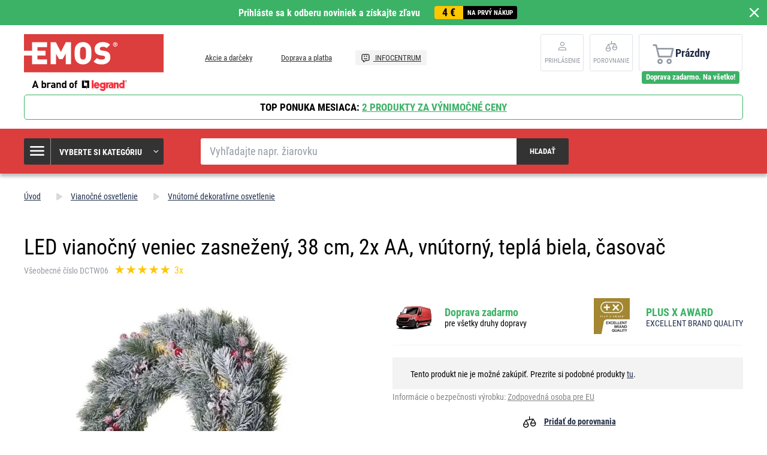

--- FILE ---
content_type: text/html; charset=UTF-8
request_url: https://www.emos.sk/led-vianocny-veniec-zasnezeny-38-cm-2x-aa-vnutorny-tepla-biela-casovac
body_size: 16354
content:
<!DOCTYPE html>
<html lang="sk" class="no-js">
    <head>
        <meta http-equiv="Content-Type" content="text/html; charset=utf-8">
        <meta name="viewport" content="width=device-width, initial-scale=1, shrink-to-fit=no">
        <meta name="description" content="EMOS SK, s. r. o. sa špecializuje na výrobu a predaj drobnej elektroniky pod vlastnou značkou EMOS. Pozrite sa na našu ponuku &gt;&gt;">
        <meta http-equiv="X-UA-Compatible" content="IE=11" />
        <link rel="shortcut icon" href="https://assetsemosproduction.vshcdn.net/public/frontend/images/favicons/favicon.ico">
                            
                
            <script>
        currencyCode = 'EUR';
        gtmEnabled = true;
        dataLayer = [{"page":{"type":"product","categoryNames":["Viano\u010dn\u00e9 osvetlenie","Vn\u00fatorn\u00e9 dekorat\u00edvne osvetlenie"],"categoryIds":["2183","2235"],"categoryLevel":"2","pageId":"a1cfa55c-b14c-4570-8d14-7d2222e1081f"},"user":{"type":"Visitor","state":"Anonymous"},"cart":{"urlCart":"\/kosik","currencyCode":"EUR","value":"0","valueWithTax":"0","products":[]},"event":"ec.productDetail","ecommerce":{"currencyCode":"EUR","detail":{"products":[{"id":"6816","name":"LED viano\u010dn\u00fd veniec zasne\u017een\u00fd, 38 cm, 2x AA, vn\u00fatorn\u00fd, tepl\u00e1 biela, \u010dasova\u010d","sku":"8592920093580","catNumber":"DCTW06","price":"26.74797","tax":"6.15203","priceWithTax":"32.90","brand":"EMOS","category":"Viano\u010dn\u00e9 osvetlenie\/Vn\u00fatorn\u00e9 dekorat\u00edvne osvetlenie","availability":"Skladom","labels":["Doprava zadarmo","EMOS Z\u00c1HRADA"],"emosId":"1550000038","unit":"balenie"}]}}}];
                gtmContainerId = 'GTM-TJJBNBN';
    </script>
    <!-- Google Tag Manager -->
    <script>(function(w,d,s,l,i){w[l]=w[l]||[];w[l].push({'gtm.start':
            new Date().getTime(),event:'gtm.js'});var f=d.getElementsByTagName(s)[0],
            j=d.createElement(s),dl=l!='dataLayer'?'&l='+l:'';j.async=true;j.src=
            'https://sgtm.emos.sk/gtm.js?id='+i+dl+ '';f.parentNode.insertBefore(j,f);
        })(window,document,'script','dataLayer','GTM-TJJBNBN');</script>
    <!-- End Google Tag Manager -->


                <link rel="stylesheet" href="https://assetsemosproduction.vshcdn.net/build/frontend-style-b2c.3568bf09.css">
                <link rel="stylesheet" href="https://assetsemosproduction.vshcdn.net/build/frontend-print-style-b2c.94dc22e1.css">

        <link rel="apple-touch-icon" sizes="180x180" href="https://assetsemosproduction.vshcdn.net/public/frontend/images/icons/apple-touch-icon.png">
        <link rel="icon" type="image/png" sizes="32x32" href="https://assetsemosproduction.vshcdn.net/public/frontend/images/icons/favicon-32x32.png">
        <link rel="icon" type="image/png" sizes="16x16" href="https://assetsemosproduction.vshcdn.net/public/frontend/images/icons/favicon-16x16.png">
        <link rel="mask-icon" href="https://assetsemosproduction.vshcdn.net/public/frontend/images/icons/safari-pinned-tab.svg" color="#c41317">
        <link rel="shortcut icon" href="https://assetsemosproduction.vshcdn.net/public/frontend/images/icons/favicon.ico">
        <meta name="apple-mobile-web-app-title" content="LED vianočný veniec zasnežený, 38 cm, 2x AA, vnútorný, teplá biela, časovač | EMOS.sk">
        <meta name="application-name" content="LED vianočný veniec zasnežený, 38 cm, 2x AA, vnútorný, teplá biela, časovač | EMOS.sk">
        <meta name="msapplication-TileColor" content="#c41317">
        <meta name="msapplication-TileImage" content="https://assetsemosproduction.vshcdn.net/public/frontend/images/icons/mstile-144x144.png">
        <meta name="msapplication-config" content="https://assetsemosproduction.vshcdn.net/public/frontend/images/icons/browserconfig.xml">
        <meta name="theme-color" content="#ffffff">
            <meta property="og:title" content="LED vianočný veniec zasnežený, 38 cm, 2x AA, vnútorný, teplá biela, časovač">
            <meta property="og:image" content="https://assetsemosproduction.vshcdn.net/content/images/product/default/3196967.JPG">
    
        
        <link rel="manifest" href="/manifest.json" crossorigin="use-credentials">

                    <script type="text/javascript">
//<![CDATA[
var _hwq = _hwq || [];
    _hwq.push(['setKey', '5ADD8EB6DB8FD1B3677B69D308E0380B']);_hwq.push(['setTopPos', '400']);_hwq.push(['showWidget', '21']);(function() {
    var ho = document.createElement('script'); ho.type = 'text/javascript'; ho.async = true;
    ho.src = 'https://www.heureka.sk/direct/i/gjs.php?n=wdgt&sak=5ADD8EB6DB8FD1B3677B69D308E0380B';
    var s = document.getElementsByTagName('script')[0]; s.parentNode.insertBefore(ho, s);
})();
//]]>
</script>
        
        <script type="text/javascript">
            global = {
                locale: 'sk',
                domain: {
                    isB2b: Boolean(''),
                },
            };
        </script>

        <script src="https://static.zoe-ai.eu/versions/v3/interactions-emssk.js" async></script>

        
        <title>LED vianočný veniec zasnežený, 38 cm, 2x AA, vnútorný, teplá biela, časovač | EMOS.sk</title>
    </head>
    <body class="web domain3 b2c ">
            <!-- Google Tag Manager (noscript) -->
    <noscript><iframe src="https://sgtm.emos.sk/ns.html?id=GTM-TJJBNBN"
    height="0" width="0" style="display:none;visibility:hidden"></iframe></noscript>
    <!-- End Google Tag Manager (noscript) -->

        
        

                        <div class="window-bar window-bar--positive dont-print js-registration-sale-bar-desktop">
            <a href="#" class="window-bar__item targito-popup-open">
                <span class="js-registration-sale-bar-mobile">
                    Prihláste sa k odberu noviniek a získajte zľavu
                </span>
                <span class="window-bar__item__coupone">
                    <strong>4 €</strong>
                    na prvý nákup
                </span>
            </a>
            <span class="window-bar__close js-registration-sale-bar-click js-registration-sale-bar-mobile"><i class="svg svg-delete-thin"></i></span>
        </div>
                <div class="web__in">
        <div class="web__header">
            <div class="web__line">
                <div class="web__container web__container--no-padding">
                    
                
    <header class="header">
        <div class="header__logo">
                            <a class="logo" href="https://www.emos.sk/">
                    <img src="https://assetsemosproduction.vshcdn.net/public/frontend/images/logo.svg" alt="Internetový obchod">
                </a>
                    </div>

        <div class="header__middle dont-print">
            
            <div class="header__links">
                <ul class="menu dont-print">
            <li class="menu__item ">
            <a class="menu__item__link" href="https://www.emos.sk/akcie-a-darceky">
                                Akcie a darčeky
            </a>
        </li>
            <li class="menu__item ">
            <a class="menu__item__link" href="https://www.emos.sk/doprava-a-platba">
                                Doprava a platba
            </a>
        </li>
            <li class="menu__item menu__item--infocenter">
            <a class="menu__item__link" href="https://www.emos.sk/infocentrum">
                                    <img src="https://assetsemosproduction.vshcdn.net/public/frontend/images/message-smile.svg" alt="INFOCENTRUM">
                                INFOCENTRUM
            </a>
        </li>
    </ul>

            </div>
        </div>

                    <div class="header__user">
                <div class="menu-iconic__item hasChild ">
                    
                                            <a
                            href="https://www.emos.sk/prihlasenie"
                           data-url="https://www.emos.sk/login/form"
                           class="js-login-link-desktop js-login-button header__user__link"
                        >
                            <i class="svg svg-user"></i>
                            <span class="header__user__link__text">
                                Prihlásenie     
                            </span>
                        </a>
                                    </div>
                                
<div class="menu-iconic__item " id="js-comparison-box" data-reload-url="https://www.emos.sk/product-comparison/box">
    <a
        href="https://www.emos.sk/porovnanie-produktu"
        class="header__user__link"
    >
        <div class="position-relative">
            <i class="svg svg-compare"></i>
                    </div>
        <span class="header__user__link__text">
            Porovnanie
        </span>
    </a>
</div>

            </div>
                            <div class="header__cart position-relative dont-print">
                    
<div id="js-cart-box"
                     data-reload-url="https://www.emos.sk/cart/box"
>
    <div class="cart">
        <a            class="cart__block empty no-hover">
            <span class="cart__icon">
                <i class="svg svg-cart"></i>
                            </span>
            <div class="cart__info js-cart-info">
                                    Prázdny
                            </div>
                    </a>
            </div>

    <div class="cart-mobile header__mobile-button">
        <a href="https://www.emos.sk/kosik" class="header__mobile-button__in ">
            <i class="svg svg-cart"></i>
                    </a>
    </div>
</div>
    <div id="js-box-free-transport">
        <div class="box-free-transport__wrap">
            <div class="box-free-transport box-free-transport--header box-free-transport--done">
                                    <div class="box-free-transport__text">Doprava zadarmo. Na všetko!</div>
                            </div>
        </div>
    </div>

                </div>
                        </header>

        <div class="in-place in-place--header">
                    <div style="border:#3cb266 1px solid; border-radius:5px; padding:10px; text-align:center; font-weight:bold; text-transform:uppercase; font-size:1.2em">TOP PONUKA MESIACA:             <a style="color:#3cb266" href="https://www.emos.sk/top-ponuka-mesiaca">2 produkty za výnimočné ceny</a></div>
            </div>


                </div>
            </div>
        </div>

                    <div class="web__line web__line--header web__line--dark web__line--bottom-shadow">
                <div class="web__container">
                    <div class="header__bottom">
                        <div class="header__bottom__menu">
                            <div class="box-categories  js-box-categories">
                                <div class="box-categories__icon">
                                    <i class="svg svg-burger-menu"></i>
                                </div>
                                <div class="box-categories__title">
                                    Vyberte si kategóriu
                                    <div class="box-categories__arrow">
                                        <i class="svg svg-arrow-down-thin"></i>
                                    </div>
                                </div>
                                <div class="box-categories__content">
                                        
    <ul class="js-category-list list-menu dont-print
         list-menu--root        "
        id="js-categories">

                                <li class="list-menu__item js-category-item">
                <a class="list-menu__item__link " href="https://www.emos.sk/ziarovky">
                    <div class="list-menu__item__link__image">
                            <picture>
                <img  alt="Žiarovky" title="Žiarovky" src="" loading="lazy" data-src="https://assetsemosproduction.vshcdn.net/content/images/category/default/13723.png" class="image-category" itemprop="image" />    </picture>

                    </div>
                    <div class="list-menu__item__link__title">
                        <div class="list-menu__item__link__title__in">
                            Žiarovky
                                                            <span class="list-menu__item__link__title__number">
                                    (266)
                            	</span>
                                                    </div>
                    </div>
                </a>
            </li>
                                <li class="list-menu__item js-category-item">
                <a class="list-menu__item__link " href="https://www.emos.sk/svietidla-a-celovky">
                    <div class="list-menu__item__link__image">
                            <picture>
                <img  alt="Svietidlá a čelovky" title="Svietidlá a čelovky" src="" loading="lazy" data-src="https://assetsemosproduction.vshcdn.net/content/images/category/default/67827.png" class="image-category" itemprop="image" />    </picture>

                    </div>
                    <div class="list-menu__item__link__title">
                        <div class="list-menu__item__link__title__in">
                            Svietidlá a čelovky
                                                            <span class="list-menu__item__link__title__number">
                                    (107)
                            	</span>
                                                    </div>
                    </div>
                </a>
            </li>
                                <li class="list-menu__item js-category-item">
                <a class="list-menu__item__link " href="https://www.emos.sk/led-svietidla">
                    <div class="list-menu__item__link__image">
                            <picture>
                <img  alt="LED svietidlá" title="LED svietidlá" src="" loading="lazy" data-src="https://assetsemosproduction.vshcdn.net/content/images/category/default/32516.png" class="image-category" itemprop="image" />    </picture>

                    </div>
                    <div class="list-menu__item__link__title">
                        <div class="list-menu__item__link__title__in">
                            LED svietidlá
                                                            <span class="list-menu__item__link__title__number">
                                    (319)
                            	</span>
                                                    </div>
                    </div>
                </a>
            </li>
                                <li class="list-menu__item js-category-item">
                <a class="list-menu__item__link " href="https://www.emos.sk/reflektory">
                    <div class="list-menu__item__link__image">
                            <picture>
                <img  alt="Reflektory" title="Reflektory" src="" loading="lazy" data-src="https://assetsemosproduction.vshcdn.net/content/images/category/default/32524.png" class="image-category" itemprop="image" />    </picture>

                    </div>
                    <div class="list-menu__item__link__title">
                        <div class="list-menu__item__link__title__in">
                            Reflektory
                                                            <span class="list-menu__item__link__title__number">
                                    (98)
                            	</span>
                                                    </div>
                    </div>
                </a>
            </li>
                                <li class="list-menu__item js-category-item">
                <a class="list-menu__item__link " href="https://www.emos.sk/lampy-a-drobne-osvetlenie">
                    <div class="list-menu__item__link__image">
                            <picture>
                <img  alt="Lampy a drobné osvetlenie" title="Lampy a drobné osvetlenie" src="" loading="lazy" data-src="https://assetsemosproduction.vshcdn.net/content/images/category/default/32527.png" class="image-category" itemprop="image" />    </picture>

                    </div>
                    <div class="list-menu__item__link__title">
                        <div class="list-menu__item__link__title__in">
                            Lampy a drobné osvetlenie
                                                            <span class="list-menu__item__link__title__number">
                                    (57)
                            	</span>
                                                    </div>
                    </div>
                </a>
            </li>
                                <li class="list-menu__item js-category-item">
                <a class="list-menu__item__link " href="https://www.emos.sk/vianocne-osvetlenie">
                    <div class="list-menu__item__link__image">
                            <picture>
                <img  alt="Vianočné osvetlenie" title="Vianočné osvetlenie" src="" loading="lazy" data-src="https://assetsemosproduction.vshcdn.net/content/images/category/default/32533.png" class="image-category" itemprop="image" />    </picture>

                    </div>
                    <div class="list-menu__item__link__title">
                        <div class="list-menu__item__link__title__in">
                            Vianočné osvetlenie
                                                            <span class="list-menu__item__link__title__number">
                                    (275)
                            	</span>
                                                    </div>
                    </div>
                </a>
            </li>
                                <li class="list-menu__item js-category-item">
                <a class="list-menu__item__link " href="https://www.emos.sk/meteostanice-a-budiky">
                    <div class="list-menu__item__link__image">
                            <picture>
                <img  alt="Meteostanice a budíky" title="Meteostanice a budíky" src="" loading="lazy" data-src="https://assetsemosproduction.vshcdn.net/content/images/category/default/32547.png" class="image-category" itemprop="image" />    </picture>

                    </div>
                    <div class="list-menu__item__link__title">
                        <div class="list-menu__item__link__title__in">
                            Meteostanice a budíky
                                                            <span class="list-menu__item__link__title__number">
                                    (40)
                            	</span>
                                                    </div>
                    </div>
                </a>
            </li>
                                <li class="list-menu__item js-category-item">
                <a class="list-menu__item__link " href="https://www.emos.sk/vahy">
                    <div class="list-menu__item__link__image">
                            <picture>
                <img  alt="Váhy" title="Váhy" src="" loading="lazy" data-src="https://assetsemosproduction.vshcdn.net/content/images/category/default/32552.png" class="image-category" itemprop="image" />    </picture>

                    </div>
                    <div class="list-menu__item__link__title">
                        <div class="list-menu__item__link__title__in">
                            Váhy
                                                            <span class="list-menu__item__link__title__number">
                                    (14)
                            	</span>
                                                    </div>
                    </div>
                </a>
            </li>
                                <li class="list-menu__item js-category-item">
                <a class="list-menu__item__link " href="https://www.emos.sk/termostaty-a-detektory">
                    <div class="list-menu__item__link__image">
                            <picture>
                <img  alt="Termostaty a detektory" title="Termostaty a detektory" src="" loading="lazy" data-src="https://assetsemosproduction.vshcdn.net/content/images/category/default/32556.png" class="image-category" itemprop="image" />    </picture>

                    </div>
                    <div class="list-menu__item__link__title">
                        <div class="list-menu__item__link__title__in">
                            Termostaty a detektory
                                                            <span class="list-menu__item__link__title__number">
                                    (45)
                            	</span>
                                                    </div>
                    </div>
                </a>
            </li>
                                <li class="list-menu__item js-category-item">
                <a class="list-menu__item__link " href="https://www.emos.sk/zabezpecenie-domu">
                    <div class="list-menu__item__link__image">
                            <picture>
                <img  alt="Zabezpečenie domu" title="Zabezpečenie domu" src="" loading="lazy" data-src="https://assetsemosproduction.vshcdn.net/content/images/category/default/83068.png" class="image-category" itemprop="image" />    </picture>

                    </div>
                    <div class="list-menu__item__link__title">
                        <div class="list-menu__item__link__title__in">
                            Zabezpečenie domu
                                                            <span class="list-menu__item__link__title__number">
                                    (65)
                            	</span>
                                                    </div>
                    </div>
                </a>
            </li>
                                <li class="list-menu__item js-category-item">
                <a class="list-menu__item__link " href="https://www.emos.sk/domove-zvonceky">
                    <div class="list-menu__item__link__image">
                            <picture>
                <img  alt="Domové zvončeky" title="Domové zvončeky" src="" loading="lazy" data-src="https://assetsemosproduction.vshcdn.net/content/images/category/default/32568.png" class="image-category" itemprop="image" />    </picture>

                    </div>
                    <div class="list-menu__item__link__title">
                        <div class="list-menu__item__link__title__in">
                            Domové zvončeky
                                                            <span class="list-menu__item__link__title__number">
                                    (43)
                            	</span>
                                                    </div>
                    </div>
                </a>
            </li>
                                <li class="list-menu__item js-category-item">
                <a class="list-menu__item__link " href="https://www.emos.sk/anteny-a-vf-technika">
                    <div class="list-menu__item__link__image">
                            <picture>
                <img  alt="Antény a VF technika" title="Antény a VF technika" src="" loading="lazy" data-src="https://assetsemosproduction.vshcdn.net/content/images/category/default/32571.png" class="image-category" itemprop="image" />    </picture>

                    </div>
                    <div class="list-menu__item__link__title">
                        <div class="list-menu__item__link__title__in">
                            Antény a VF technika
                                                            <span class="list-menu__item__link__title__number">
                                    (64)
                            	</span>
                                                    </div>
                    </div>
                </a>
            </li>
                                <li class="list-menu__item js-category-item">
                <a class="list-menu__item__link " href="https://www.emos.sk/set-top-boxy-a-tv-prislusenstvo">
                    <div class="list-menu__item__link__image">
                            <picture>
                <img  alt="Set top boxy a TV príslušenstvo" title="Set top boxy a TV príslušenstvo" src="" loading="lazy" data-src="https://assetsemosproduction.vshcdn.net/content/images/category/default/33345.png" class="image-category" itemprop="image" />    </picture>

                    </div>
                    <div class="list-menu__item__link__title">
                        <div class="list-menu__item__link__title__in">
                            Set top boxy a TV príslušenstvo
                                                            <span class="list-menu__item__link__title__number">
                                    (20)
                            	</span>
                                                    </div>
                    </div>
                </a>
            </li>
                                <li class="list-menu__item js-category-item">
                <a class="list-menu__item__link " href="https://www.emos.sk/baterie-a-akumulatory">
                    <div class="list-menu__item__link__image">
                            <picture>
                <img  alt="Batérie a akumulátory" title="Batérie a akumulátory" src="" loading="lazy" data-src="https://assetsemosproduction.vshcdn.net/content/images/category/default/2411295.png" class="image-category" itemprop="image" />    </picture>

                    </div>
                    <div class="list-menu__item__link__title">
                        <div class="list-menu__item__link__title__in">
                            Batérie a akumulátory
                                                            <span class="list-menu__item__link__title__number">
                                    (193)
                            	</span>
                                                    </div>
                    </div>
                </a>
            </li>
                                <li class="list-menu__item js-category-item">
                <a class="list-menu__item__link " href="https://www.emos.sk/powerbanky-nabijacky-a-zdroje">
                    <div class="list-menu__item__link__image">
                            <picture>
                <img  alt="Powerbanky, nabíjačky a zdroje" title="Powerbanky, nabíjačky a zdroje" src="" loading="lazy" data-src="https://assetsemosproduction.vshcdn.net/content/images/category/default/32591.png" class="image-category" itemprop="image" />    </picture>

                    </div>
                    <div class="list-menu__item__link__title">
                        <div class="list-menu__item__link__title__in">
                            Powerbanky, nabíjačky a zdroje
                                                            <span class="list-menu__item__link__title__number">
                                    (56)
                            	</span>
                                                    </div>
                    </div>
                </a>
            </li>
                                <li class="list-menu__item js-category-item">
                <a class="list-menu__item__link " href="https://www.emos.sk/predlzovacie-privody-a-rozbocovacie-zasuvky">
                    <div class="list-menu__item__link__image">
                            <picture>
                <img  alt="Predlžovacie prívody a rozbočovacie zásuvky" title="Predlžovacie prívody a rozbočovacie zásuvky" src="" loading="lazy" data-src="https://assetsemosproduction.vshcdn.net/content/images/category/default/43408.png" class="image-category" itemprop="image" />    </picture>

                    </div>
                    <div class="list-menu__item__link__title">
                        <div class="list-menu__item__link__title__in">
                            Predlžovacie prívody a rozbočovacie zásuvky
                                                            <span class="list-menu__item__link__title__number">
                                    (350)
                            	</span>
                                                    </div>
                    </div>
                </a>
            </li>
                                <li class="list-menu__item js-category-item">
                <a class="list-menu__item__link " href="https://www.emos.sk/koaxialne-datove-a-av-kable">
                    <div class="list-menu__item__link__image">
                            <picture>
                <img  alt="Koaxiálne, dátové a AV káble" title="Koaxiálne, dátové a AV káble" src="" loading="lazy" data-src="https://assetsemosproduction.vshcdn.net/content/images/category/default/32611.png" class="image-category" itemprop="image" />    </picture>

                    </div>
                    <div class="list-menu__item__link__title">
                        <div class="list-menu__item__link__title__in">
                            Koaxiálne, dátové a AV káble
                                                            <span class="list-menu__item__link__title__number">
                                    (139)
                            	</span>
                                                    </div>
                    </div>
                </a>
            </li>
                                <li class="list-menu__item js-category-item">
                <a class="list-menu__item__link " href="https://www.emos.sk/multimetre-skusacky-meradla">
                    <div class="list-menu__item__link__image">
                            <picture>
                <img  alt="Multimetre, skúšačky, meradlá" title="Multimetre, skúšačky, meradlá" src="" loading="lazy" data-src="https://assetsemosproduction.vshcdn.net/content/images/category/default/32618.png" class="image-category" itemprop="image" />    </picture>

                    </div>
                    <div class="list-menu__item__link__title">
                        <div class="list-menu__item__link__title__in">
                            Multimetre, skúšačky, meradlá
                                                            <span class="list-menu__item__link__title__number">
                                    (27)
                            	</span>
                                                    </div>
                    </div>
                </a>
            </li>
                                <li class="list-menu__item js-category-item">
                <a class="list-menu__item__link " href="https://www.emos.sk/instalacny-material">
                    <div class="list-menu__item__link__image">
                            <picture>
                <img  alt="Inštalačný materiál" title="Inštalačný materiál" src="" loading="lazy" data-src="https://assetsemosproduction.vshcdn.net/content/images/category/default/32623.png" class="image-category" itemprop="image" />    </picture>

                    </div>
                    <div class="list-menu__item__link__title">
                        <div class="list-menu__item__link__title__in">
                            Inštalačný materiál
                                                            <span class="list-menu__item__link__title__number">
                                    (257)
                            	</span>
                                                    </div>
                    </div>
                </a>
            </li>
                                <li class="list-menu__item js-category-item">
                <a class="list-menu__item__link " href="https://www.emos.sk/elektronika-pre-domacich-milacikov">
                    <div class="list-menu__item__link__image">
                            <picture>
                <img  alt="Elektronika pre domácich miláčikov" title="Elektronika pre domácich miláčikov" src="" loading="lazy" data-src="https://assetsemosproduction.vshcdn.net/content/images/category/default/2879687.png" class="image-category" itemprop="image" />    </picture>

                    </div>
                    <div class="list-menu__item__link__title">
                        <div class="list-menu__item__link__title__in">
                            Elektronika pre domácich miláčikov
                                                            <span class="list-menu__item__link__title__number">
                                    (9)
                            	</span>
                                                    </div>
                    </div>
                </a>
            </li>
                                <li class="list-menu__item js-category-item">
                <a class="list-menu__item__link " href="https://www.emos.sk/top-ponuka-mesiaca">
                    <div class="list-menu__item__link__image">
                            <picture>
                <img  alt="Akcie" title="Akcie" src="" loading="lazy" data-src="https://assetsemosproduction.vshcdn.net/content/images/category/default/38607.jpg" class="image-category" itemprop="image" />    </picture>

                    </div>
                    <div class="list-menu__item__link__title">
                        <div class="list-menu__item__link__title__in">
                            Akcie
                                                            <span class="list-menu__item__link__title__number">
                                    (2)
                            	</span>
                                                    </div>
                    </div>
                </a>
            </li>
                                <li class="list-menu__item js-category-item">
                <a class="list-menu__item__link " href="https://www.emos.sk/novinky">
                    <div class="list-menu__item__link__image">
                            <picture>
                <img  alt="Novinky" title="Novinky" src="" loading="lazy" data-src="https://assetsemosproduction.vshcdn.net/content/images/category/default/75487.png" class="image-category" itemprop="image" />    </picture>

                    </div>
                    <div class="list-menu__item__link__title">
                        <div class="list-menu__item__link__title__in">
                            Novinky
                                                            <span class="list-menu__item__link__title__number">
                                    (131)
                            	</span>
                                                    </div>
                    </div>
                </a>
            </li>
                                <li class="list-menu__item js-category-item">
                <a class="list-menu__item__link " href="https://www.emos.sk/vypredaj">
                    <div class="list-menu__item__link__image">
                            <picture>
                <img  alt="Výpredaj" title="Výpredaj" src="" loading="lazy" data-src="https://assetsemosproduction.vshcdn.net/content/images/category/default/38606.png" class="image-category" itemprop="image" />    </picture>

                    </div>
                    <div class="list-menu__item__link__title">
                        <div class="list-menu__item__link__title__in">
                            Výpredaj
                                                            <span class="list-menu__item__link__title__number">
                                    (5)
                            	</span>
                                                    </div>
                    </div>
                </a>
            </li>
                                <li class="list-menu__item js-category-item">
                <a class="list-menu__item__link " href="https://www.emos.sk/multipacky">
                    <div class="list-menu__item__link__image">
                            <picture>
                <img  alt="Multipacky" title="Multipacky" src="" loading="lazy" data-src="https://assetsemosproduction.vshcdn.net/content/images/category/default/76637.png" class="image-category" itemprop="image" />    </picture>

                    </div>
                    <div class="list-menu__item__link__title">
                        <div class="list-menu__item__link__title__in">
                            Multipacky
                                                            <span class="list-menu__item__link__title__number">
                                    (15)
                            	</span>
                                                    </div>
                    </div>
                </a>
            </li>
                                <li class="list-menu__item js-category-item">
                <a class="list-menu__item__link " href="https://www.emos.sk/inteligentna-domacnost-emos-gosmart">
                    <div class="list-menu__item__link__image">
                            <picture>
                <img  alt="Inteligentná domácnosť EMOS GoSmart" title="Inteligentná domácnosť EMOS GoSmart" src="" loading="lazy" data-src="https://assetsemosproduction.vshcdn.net/content/images/category/default/83687.png" class="image-category" itemprop="image" />    </picture>

                    </div>
                    <div class="list-menu__item__link__title">
                        <div class="list-menu__item__link__title__in">
                            Inteligentná domácnosť EMOS GoSmart
                                                            <span class="list-menu__item__link__title__number">
                                    (116)
                            	</span>
                                                    </div>
                    </div>
                </a>
            </li>
                                <li class="list-menu__item js-category-item">
                <a class="list-menu__item__link " href="https://www.emos.sk/zahrada">
                    <div class="list-menu__item__link__image">
                            <picture>
                <img  alt="Záhrada" title="Záhrada" src="" loading="lazy" data-src="https://assetsemosproduction.vshcdn.net/content/images/category/default/2957407.jpg" class="image-category" itemprop="image" />    </picture>

                    </div>
                    <div class="list-menu__item__link__title">
                        <div class="list-menu__item__link__title__in">
                            Záhrada
                                                            <span class="list-menu__item__link__title__number">
                                    (188)
                            	</span>
                                                    </div>
                    </div>
                </a>
            </li>
            </ul>

                                </div>
                            </div>
                        </div>
                        <div class="header__bottom__search">
                            <div class="search js-search-autocomplete">
    <form action="https://www.emos.sk/vyhladavanie" method="get">
        <div class="search__form">
            <div class="search__form__input">
                <input
                    type="text"
                    name="q"
                    value=""
                    placeholder="Vyhľadajte napr. žiarovku"
                    class="input search__input js-search-autocomplete-input"
                    autocomplete="off"
                    data-autocomplete-url="https://www.emos.sk/search/autocomplete"
                    data-reload-page="0"
                />
            </div>
            <button type="submit" class="btn search__form__button js-search-autocomplete-submit">
                <span class="search__form__button__text">Hľadať</span>
                <span class="search__form__button__icon">
                    <i class="svg svg-search"></i>
                </span>
            </button>
        </div>
    </form>
    <div class="js-search-autocomplete-results"></div>
</div>

                        </div>
                                                    <div class="header__bottom__info js-registration-sale-bar-desktop-small-info display-none">
                                <a href="#" class="header__bottom__info__coupone targito-popup-open">
                                    <span class="header__bottom__info__coupone__price">4 €</span>
                                    <span class="header__bottom__info__coupone__text">na prvý nákup</span>
                                </a>
                            </div>
                                                                    </div>
                </div>
            </div>
        
            <div class="web__main">
        <div class="web__main__content js-main-content">
                            <span class="js-breadcrumbs">
            <div class="web__line">
            <div class="web__container">
                <div class="box-breadcrumb-b2c box-breadcrumb-b2c--hide-last">
                    <a href="https://www.emos.sk/" class="box-breadcrumb-b2c__item box-breadcrumb-b2c__item--icon">
                        Úvod
                    </a>
                    <span class="box-breadcrumb-b2c__item box-breadcrumb-b2c__item--separator">
                        <i class="svg svg-arrow-up"></i>
                    </span>
                                                                        <a href="https://www.emos.sk/vianocne-osvetlenie" class="box-breadcrumb-b2c__item">Vianočné osvetlenie</a>
                            <span class="box-breadcrumb-b2c__item box-breadcrumb-b2c__item--separator">
                                <i class="svg svg-arrow-up"></i>
                            </span>
                                                                                                <a href="https://www.emos.sk/vnutorne-dekorativne-osvetlenie" class="box-breadcrumb-b2c__item">Vnútorné dekoratívne osvetlenie</a>
                            <span class="box-breadcrumb-b2c__item box-breadcrumb-b2c__item--separator">
                                <i class="svg svg-arrow-up"></i>
                            </span>
                                                                                                <span class='box-breadcrumb-b2c__item js-breadcrumb-last'>LED vianočný veniec zasnežený, 38 cm, 2x AA, vnútorný, teplá biela, časovač</span>
                                                            </div>
            </div>
        </div>
    </span>
            
            <div class="web__line">
                <div class="web__container">
                                        
                </div>
            </div>

                <div class="js-product-loader-uuid" style="display: none;" aria-hidden="true" data-uuid="2227102d-8b2b-4dbd-87a8-695c2b65adf9"></div>
    <div class="web__line">
        <div class="web__container">
            <div class="box-detail-b2c" itemscope itemtype="http://schema.org/Product">
                <div class="box-detail-b2c__title">
                    <h1 itemprop="name" class="box-detail-b2c__title__text  box-detail-b2c__title__text--with-number">
                        LED vianočný veniec zasnežený, 38 cm, 2x AA, vnútorný, teplá biela, časovač
                    </h1>

                                            <div class="box-detail-b2c__title__additional">
                                                            <div class="box-detail-b2c__title__general-number">
                                    Všeobecné číslo DCTW06
                                </div>
                                                                                        <a href="#hodnotenie" class="js-review-trigger-hashchange in-rating in-rating--one-line box-detail-b2c__title__additional__rating">
                                        <ul class="in-rating__stars in-rating__stars--smaller js-ratings-stars-container" data-number-of-stars="100">
                                <li class="in-rating__stars__item js-form-rating-star js-form-rating-star-number-20" data-star-number="20">
                <i class="svg svg-star-empty"></i>
            </li>
                                <li class="in-rating__stars__item js-form-rating-star js-form-rating-star-number-40" data-star-number="40">
                <i class="svg svg-star-empty"></i>
            </li>
                                <li class="in-rating__stars__item js-form-rating-star js-form-rating-star-number-60" data-star-number="60">
                <i class="svg svg-star-empty"></i>
            </li>
                                <li class="in-rating__stars__item js-form-rating-star js-form-rating-star-number-80" data-star-number="80">
                <i class="svg svg-star-empty"></i>
            </li>
                                <li class="in-rating__stars__item js-form-rating-star js-form-rating-star-number-100" data-star-number="100">
                <i class="svg svg-star-empty"></i>
            </li>
            </ul>
            <span class="in-rating__number in-rating__number--smaller">
            3x
        </span>
    
                                </a>
                                                                <div itemprop="aggregateRating" itemscope itemtype="http://schema.org/AggregateRating" style="display: none">
                                    <div itemprop="ratingValue">5</div>
                                    <div itemprop="ratingCount">3</div>
                                </div>
                                                    </div>
                                    </div>
                <div class="box-detail-b2c__top">
                    <div class="box-detail-b2c__image">
                                                <div class="box-detail-b2c__image__main">
                                                            <a href="https://assetsemosproduction.vshcdn.net/content/images/product/original/3196967.JPG"
                                   class="js-gallery-main-image">
                                        <picture>
                    <source media="(min-width: 480px) and (max-width: 768px)" srcset="https://assetsemosproduction.vshcdn.net/content/images/product/mainImageB2c/additional_0_3196967.JPG" />
                <img  alt="LED vianočný veniec zasnežený, 38 cm, 2x AA, vnútorný, teplá biela, časovač" itemprop="image" title="LED vianočný veniec zasnežený, 38 cm, 2x AA, vnútorný, teplá biela, časovač" src="" loading="lazy" data-src="https://assetsemosproduction.vshcdn.net/content/images/product/mainImageB2c/3196967.JPG" class="image-product-mainImageB2c" itemprop="image" />    </picture>

                                </a>
                                                    </div>
                        

    



                                                    <div class="box-gallery-b2c dont-print js-gallery">
                                <span class="box-gallery-b2c__arrow box-gallery-b2c__arrow--prev js-gallery-prev">
                                    <i class="svg svg-arrow-up"></i>
                                </span>
                                <div class="box-gallery-b2c__in js-gallery-slides">
                                                                            <div class="box-gallery-b2c__item">
                                            <a href="https://assetsemosproduction.vshcdn.net/content/images/product/original/3196967.JPG"
                                               class="box-gallery-b2c__item__link js-gallery-slide-link">
                                                    <picture>
                <img  alt="" title="" src="https://assetsemosproduction.vshcdn.net/content/images/product/galleryThumbnail/3196967.JPG" class="image-product-galleryThumbnail" itemprop="image" />    </picture>

                                            </a>
                                        </div>
                                                                            <div class="box-gallery-b2c__item">
                                            <a href="https://assetsemosproduction.vshcdn.net/content/images/product/original/3196968.JPG"
                                               class="box-gallery-b2c__item__link js-gallery-slide-link">
                                                    <picture>
                <img  alt="" title="" src="https://assetsemosproduction.vshcdn.net/content/images/product/galleryThumbnail/3196968.JPG" class="image-product-galleryThumbnail" itemprop="image" />    </picture>

                                            </a>
                                        </div>
                                                                            <div class="box-gallery-b2c__item">
                                            <a href="https://assetsemosproduction.vshcdn.net/content/images/product/original/3196969.JPG"
                                               class="box-gallery-b2c__item__link js-gallery-slide-link">
                                                    <picture>
                <img  alt="" title="" src="https://assetsemosproduction.vshcdn.net/content/images/product/galleryThumbnail/3196969.JPG" class="image-product-galleryThumbnail" itemprop="image" />    </picture>

                                            </a>
                                        </div>
                                                                            <div class="box-gallery-b2c__item">
                                            <a href="https://assetsemosproduction.vshcdn.net/content/images/product/original/3196970.JPG"
                                               class="box-gallery-b2c__item__link js-gallery-slide-link">
                                                    <picture>
                <img  alt="" title="" src="https://assetsemosproduction.vshcdn.net/content/images/product/galleryThumbnail/3196970.JPG" class="image-product-galleryThumbnail" itemprop="image" />    </picture>

                                            </a>
                                        </div>
                                                                            <div class="box-gallery-b2c__item">
                                            <a href="https://assetsemosproduction.vshcdn.net/content/images/product/original/3196971.JPG"
                                               class="box-gallery-b2c__item__link js-gallery-slide-link">
                                                    <picture>
                <img  alt="" title="" src="https://assetsemosproduction.vshcdn.net/content/images/product/galleryThumbnail/3196971.JPG" class="image-product-galleryThumbnail" itemprop="image" />    </picture>

                                            </a>
                                        </div>
                                                                            <div class="box-gallery-b2c__item">
                                            <a href="https://assetsemosproduction.vshcdn.net/content/images/product/original/3196972.JPG"
                                               class="box-gallery-b2c__item__link js-gallery-slide-link">
                                                    <picture>
                <img  alt="" title="" src="https://assetsemosproduction.vshcdn.net/content/images/product/galleryThumbnail/3196972.JPG" class="image-product-galleryThumbnail" itemprop="image" />    </picture>

                                            </a>
                                        </div>
                                                                            <div class="box-gallery-b2c__item">
                                            <a href="https://assetsemosproduction.vshcdn.net/content/images/product/original/3196973.JPG"
                                               class="box-gallery-b2c__item__link js-gallery-slide-link">
                                                    <picture>
                <img  alt="" title="" src="https://assetsemosproduction.vshcdn.net/content/images/product/galleryThumbnail/3196973.JPG" class="image-product-galleryThumbnail" itemprop="image" />    </picture>

                                            </a>
                                        </div>
                                                                            <div class="box-gallery-b2c__item">
                                            <a href="https://assetsemosproduction.vshcdn.net/content/images/product/original/3196974.JPG"
                                               class="box-gallery-b2c__item__link js-gallery-slide-link">
                                                    <picture>
                <img  alt="" title="" src="https://assetsemosproduction.vshcdn.net/content/images/product/galleryThumbnail/3196974.JPG" class="image-product-galleryThumbnail" itemprop="image" />    </picture>

                                            </a>
                                        </div>
                                                                            <div class="box-gallery-b2c__item">
                                            <a href="https://assetsemosproduction.vshcdn.net/content/images/product/original/3196975.JPG"
                                               class="box-gallery-b2c__item__link js-gallery-slide-link">
                                                    <picture>
                <img  alt="" title="" src="https://assetsemosproduction.vshcdn.net/content/images/product/galleryThumbnail/3196975.JPG" class="image-product-galleryThumbnail" itemprop="image" />    </picture>

                                            </a>
                                        </div>
                                                                            <div class="box-gallery-b2c__item">
                                            <a href="https://assetsemosproduction.vshcdn.net/content/images/product/original/3196976.JPG"
                                               class="box-gallery-b2c__item__link js-gallery-slide-link">
                                                    <picture>
                <img  alt="" title="" src="https://assetsemosproduction.vshcdn.net/content/images/product/galleryThumbnail/3196976.JPG" class="image-product-galleryThumbnail" itemprop="image" />    </picture>

                                            </a>
                                        </div>
                                                                    </div>
                                <span class="box-gallery-b2c__arrow box-gallery-b2c__arrow--next js-gallery-next">
                                    <i class="svg svg-arrow-up"></i>
                                </span>
                            </div>
                                            </div>
                    <div class="box-detail-b2c__info">
                        <div class="box-detail-b2c__info__benefits">
                                                            <div class="box-detail-b2c__info__benefits__item">
                                    <div class="box-detail-b2c__info__benefits__item__image">
                                        <img src="https://assetsemosproduction.vshcdn.net/public/frontend/images/free-transport-3.png">
                                    </div>
                                    <div class="box-detail-b2c__info__benefits__item__info">
                                        <div class="box-detail-b2c__info__benefits__item__info__title">
                                                                                            Doprava zadarmo
                                                                                    </div>
                                        pre všetky druhy dopravy
                                    </div>
                                </div>
                            
                                                                                                <a href="https://www.emos.sk/emos-boj-oceneny" class="box-gift-line__highlight"></a>
                                    <div class="box-detail-b2c__info__benefits__item">
                                        <a href="https://www.emos.sk/emos-boj-oceneny" class="box-detail-b2c__info__benefits__item__image">
                                                                                                <picture>
                <img  alt="" title="" src="" loading="lazy" data-src="https://assetsemosproduction.vshcdn.net/content/images/gift/productDetail/3201018.png" class="image-gift-productDetail" itemprop="image" />    </picture>

                                                                                    </a>
                                        <div class="box-detail-b2c__info__benefits__item__info">
                                            <a href="https://www.emos.sk/emos-boj-oceneny" class="box-detail-b2c__info__benefits__item__info__title">PLUS X AWARD</a>
                                            <a href="https://www.emos.sk/emos-boj-oceneny">EXCELLENT BRAND QUALITY</a>
                                        </div>
                                    </div>
                                                                                    </div>

                                                    <div class="box-detail-b2c__info__wrap">
                                                                
                                                                    <div class="box-detail-add-b2c js-product-detail-main-add-to-cart-wrapper " data-gtm-list="product detail">
                                                                                    <div>
                                                                                                    Tento produkt nie je možné zakúpiť. Prezrite si podobné produkty <a href="https://www.emos.sk/vnutorne-dekorativne-osvetlenie">tu</a>.
                                                                                            </div>
                                                                            </div>
                                                            </div>
                            <div class="box-detail-b2c__safety-info">
                                Informácie o bezpečnosti výrobku:
                                                                    <a href="https://www.emos.sk/emos" class="box-detail-b2c__safety-info__link">
                                        Zodpovedná osoba pre EU
                                    </a>
                                                            </div>
                            <div class="list-additionals__item list-additionals__item--with-icon list-additionals__item--b2c">
                                <a href="https://www.emos.sk/porovnanie-produktu"  class="list-additionals__item__link js-product-comparison-link b2c"
                                    data-product-id="6816"
                                    data-product-comparison-url="https://www.emos.sk/porovnanie-produktu"
                                >
                                    <i class="svg svg-compare"></i>
                                    <span class="list-additionals__item__text">
                                        Pridať do porovnania
                                    </span>
                                </a>
                            </div>

                            <div class="box-detail-b2c__info__additional">
                                                <div class="box-product-detail-technician-b2c">
            <div class="box-product-detail-technician-b2c__info__headline">
                Rád vám poradím
            </div>
            <div class="box-product-detail-technician-b2c__thumbnail">
                                    <a href="https://assetsemosproduction.vshcdn.net/content/images/productTechnician/original/2988816.png" class="js-popup-image">
                            <picture>
                <img  alt="" title="" src="" loading="lazy" data-src="https://assetsemosproduction.vshcdn.net/content/images/productTechnician/thumbnail/2988816.png" class="image-productTechnician-thumbnail" itemprop="image" />    </picture>

                    </a>
                            </div>
            <div class="box-product-detail-technician-b2c__info">
                                                    <div class="box-product-detail-technician-b2c__info__email">
                        <a href="#"
                           data-url="https://www.emos.sk/product-technician/window/6816"
                           data-has-instruction-file="1"
                           data-has-faq="0"
                           class="js-product-detail-technician-button">Napísať technikovi</a>
                    </div>
                            </div>
        </div>
    
                                    
                            </div>

                                            </div>
                </div>
            </div>
        </div>
    </div>

            <div class="web__line web__line--white">
            <div class="web__container">
                <div class="list-products-slider-detail-b2c__wrap" data-gtm-list="product detail - accessories">
                    <h3 id="accessories" class="list-products-slider-detail-b2c__wrap__heading">
                        Odporúčame dokúpiť
                    </h3>
                                        <div class="list-products-slider-detail-b2c js-product-slider" data-type="recommended-b2c">
        <div class="list-products-slider-detail-b2c__arrow list-products-slider-detail-b2c__arrow--prev js-product-slider-prev">
            <i class="svg svg-slider-arrow"></i>
        </div>
        <div class="list-products-slider-detail-b2c__in">
            <div class="list-products-slider-detail-b2c__list js-product-slider-slides">
                                    <div class="list-products-slider-detail-b2c__item js-product-slider-slide-item js-list-products-item js-gtm-position-item">
                        <div class="list-products-slider-detail-b2c__item__content">
                                                            <div class="list-products-slider-detail-b2c__item__image">
                                    <a href="https://www.emos.sk/alkalicka-bateria-gp-super-lr6-aa-4-ks-2" class="list-products-slider-detail-b2c__item__image__link">
                                            <picture>
                <img  alt="Alkalická batéria GP Super LR6 (AA), 4 ks" title="Alkalická batéria GP Super LR6 (AA), 4 ks" src="" loading="lazy" data-src="https://assetsemosproduction.vshcdn.net/content/images/product/list/3132832.JPG" class="image-product-list" itemprop="image" />    </picture>

                                    </a>
                                </div>
                                <div class="list-products-slider-detail-b2c__item__price-box">
                                    <div class="list-products-slider-detail-b2c__item__link">
                                        <div class="list-products-slider-detail-b2c__item__flags">
                                            

            <div class="in-flag dont-print in-flag--in-compact-list">
                            <span class="in-flag__item" style="background-color: #ffffff;">
                                                                .
                                    </span>
                            <span class="in-flag__item" style="background-color: #76b378;">
                                                                EMOS ZÁHRADA
                                    </span>
                            <span class="in-flag__item" style="background-color: #00aaad;">
                                                                Doprava zadarmo
                                    </span>
                            <span class="in-flag__item" style="background-color: #76b378;">
                                                                🏷️ Ľudová voľba
                                    </span>
                            <span class="in-flag__item" style="background-color: #f03e08;">
                                                                Zlacnené len na víkend
                                    </span>
                    </div>
    


                                        </div>

                                                                                    <div class="list-products-slider-detail-b2c__item__rating in-rating in-rating--one-line">
                                                    <ul class="in-rating__stars in-rating__stars--small js-ratings-stars-container" data-number-of-stars="100">
                                <li class="in-rating__stars__item js-form-rating-star js-form-rating-star-number-20" data-star-number="20">
                <i class="svg svg-star-empty"></i>
            </li>
                                <li class="in-rating__stars__item js-form-rating-star js-form-rating-star-number-40" data-star-number="40">
                <i class="svg svg-star-empty"></i>
            </li>
                                <li class="in-rating__stars__item js-form-rating-star js-form-rating-star-number-60" data-star-number="60">
                <i class="svg svg-star-empty"></i>
            </li>
                                <li class="in-rating__stars__item js-form-rating-star js-form-rating-star-number-80" data-star-number="80">
                <i class="svg svg-star-empty"></i>
            </li>
                                <li class="in-rating__stars__item js-form-rating-star js-form-rating-star-number-100" data-star-number="100">
                <i class="svg svg-star-empty"></i>
            </li>
            </ul>
            <span class="in-rating__number in-rating__number--small">
            13x
        </span>
    
                                            </div>
                                        
                                        <a href="https://www.emos.sk/alkalicka-bateria-gp-super-lr6-aa-4-ks-2" class="list-products-slider-detail-b2c__item__title js-list-products-item-title ">
                                            Alkalická batéria GP Super LR6 (AA), 4 ks
                                        </a>
                                    </div>

                                    <div class="list-products-slider-detail-b2c__item__price-box__bottom">
                                                                                    <div class="list-products-slider-b2c__item__info-box__wrapper">
                                <div class="list-products-slider-b2c__item__info-box">
                                    <strong>2,43 €</strong>
                                s kódom:
                <nobr>
                    GP25
                    <i class="svg svg-sale"></i>
                </nobr>
            </div>
            </div>


                                        <div class="list-products-slider-detail-b2c__item__prices">
                                            <div class="list-products-slider-detail-b2c__item__price">
                                                <div class="list-products-slider-detail-b2c__item__price__main">
                                                                                                                                                                                                                <div class="list-products-slider-detail-b2c__item__price__wrap ">
                                                        <div class="list-products-slider-detail-b2c__item__price__main__amount">
                                                                                                                                                                                            3,24
                                                                                                                    </div>

                                                        <div class="list-products-slider-detail-b2c__item__price__main__currency">
                                                            €
                                                        </div>
                                                    </div>
                                                </div>
                                            </div>

                                                                                        <div class="list-products-slider-detail-b2c__item__availability">
                                                <div class="list-products-slider-detail-b2c__item__availability__status list-products__item__availability__status--highlight">
                                                                        <span style="color: #3cb266">
        <span >

            Skladom
        </span>
    </span>

                                                </div>
                                                                                            </div>
                                        </div>

                                        <div class="list-products-slider-detail-b2c__item__action list-products-slider-detail-b2c__item__add">
                                            <div class="list-products-commpact__item__add">
                                                

    

                                            
            <form name="add_product_form" method="post" action="/cart/addProduct" novalidate="novalidate" class="dont-print js-add-product" data-ajax-url="https://www.emos.sk/cart/addProductAjax"  role="form">

            <span class="form-input-spinbox  form-input-spinbox--small js-spinbox  form-input-spinbox--disabled">
                    <div class="display-none js-spinbox-window">
        <div class="window-relative__content">
            <span class="window-relative__content__close js-spinbox-window-close">
                <i class="svg svg-remove"></i>
            </span>
            <span class="window-relative__content__icon">
                <i class="svg svg-warning"></i>
            </span>
            <p class="window-relative__content__text js-spinbox-window-text"></p>
            <div class="window-relative__content__buttons">
                <a class="btn btn--small js-spinbox-window-button-lower-quantity"></a>
                <a class="btn btn--small js-spinbox-window-button-higher-quantity"></a>
            </div>
        </div>
    </div>

                        <input type="text"  name="add_product_form[quantity]" required="required" class="form-input-spinbox__input input-no-style js-spinbox-input js-quantity-input input id__add_product_form_quantity" data-spinbox-min="1" data-spinbox-step="1" data-spinbox-max="11428" data-quantity-data-url="https://www.emos.sk/product-quantity-data/17134" value="1" />

                <button type="button" class="btn-no-style form-input-spinbox__btn js-spinbox-plus"><i class="svg svg-plus-thin"></i></button>
                <button type="button" class="btn-no-style form-input-spinbox__btn form-input-spinbox__btn--minus js-spinbox-minus"><i class="svg svg-minus-thin"></i></button>
            </span>
                            <button type="submit" class="btn btn--success btn--to-basket btn--small btn--with-icon" name="add_product_form[add]" tabindex="0">
                    <div class="btn__content">
                        <div class="js-add-product-cart selected">
                            <i class="svg svg-cart"></i>
                            <span>Do košíka</span>
                        </div>
                        <i class="svg svg-check js-add-product-check btn__content__replace moved-down"></i>
                    </div>
                </button>

                <div class="margin-5 display-none">
                    <span class="js-product-quantity text-bold" data-quantity-step="1">0</span>
                    <span class="text-bold">balenie</span>
                    v košíku
                </div>
                                                    <input type="hidden"  name="add_product_form[productId]" class="input id__add_product_form_productId" value="17134" />
        <input type="hidden"  name="add_product_form[gtmActionField]" class="input id__add_product_form_gtmActionField" />
        <input type="hidden"  name="add_product_form[gtmPosition]" class="input id__add_product_form_gtmPosition" value="1" />
</form>
    

            
                                            </div>
                                        </div>
                                    </div>
                                </div>
                                                    </div>
                    </div>
                            </div>
        </div>
        <div class="list-products-slider-detail-b2c__arrow list-products-slider-detail-b2c__arrow--next js-product-slider-next">
            <i class="svg svg-slider-arrow"></i>
        </div>
    </div>

                </div>
            </div>
        </div>
    
    <div class="box-detail-b2c__sticky-tabs__wrap js-sticky-tabs">
        <div class="web__container">
            <div class="box-detail-b2c__sticky-tabs">
                <a class="box-detail-b2c__sticky-tabs__item js-anchor-link" href="#description" data-tab-id="description"><span>Popis produktu</span></a>                <a class="box-detail-b2c__sticky-tabs__item js-anchor-link" href="#parameters" data-tab-id="parameters"><span>Parametre</span></a>
                <a class="box-detail-b2c__sticky-tabs__item js-anchor-link" href="#hodnotenie" data-tab-id="reviews"><span>Hodnotenie</span> (3)</a>                <a class="box-detail-b2c__sticky-tabs__item js-anchor-link" href="#files" data-tab-id="files"><span>Dokumenty</span> (3)</a>                
                <a class="box-detail-b2c__sticky-tabs__up js-scroll-tops" href="#">Hore <i class="svg svg-arrow-up"></i></a>
            </div>
        </div>
    </div>

    <div class="in-tab-b2c__content__wrap js-anchor-tabs">
                    <a href="#description" class="in-tab-b2c__content__title js-tabs-button" data-tab-id="description">
                Popis
                <i class="svg svg-arrow"></i>
            </a>
            <div class="in-tab-b2c__content__item js-tabs-content" data-tab-id="description">
                <div class="web__line web__line--white">
                    <div class="web__container web__container--smaller">
                        <div class="in-user-text" id="description" itemprop="description">
                            <h3 class="in-user-text__extendedHeading in-user-text__extendedHeading--description">Popis produktu</h3><p>ZY2354</br></p>

                                                            <h3 class="in-title padding-top-20">Rozšírený popis</h3>
                                <div class="emos-row-bg"><div class="emos-row"><div class="emos-box-1of2"><div class="emos-box-image"><img width="400" height="400" alt="" src="https://www.emos.eu/PRODUCT-DATA/PHOTO-PRODUCT_400x400/1550000038_E01-DCTW06.JPG"></div></div><div class="emos-box-1of2"><div class="emos-box-text"><h3>Snežný adventný veniec</h3><p>Hľadáte vkusný adventný veniec zdobený vetvičkami, ktoré <strong>zostanú krásne navždy a nikdy neopadajú</strong>? Potom je pre vás určený zasnežený adventný veniec <strong>s 3D vetvičkami</strong>, ktoré sú <strong>na nerozoznanie od tých skutočných</strong>. Môžete ho zavesiť <strong>na dvere</strong>, ale bude vyzerať skvele aj <strong>na stole, za oknom, na tráme, na drevenej stene</strong> alebo len tak umiestnený <strong>v interiéri</strong>. A aby bola atmosféra naozaj dokonalá, veniec je vybavený <strong>malými LED svetlami teplej bielej farby, ktoré sú napájané batériami AA</strong>. Chceli by ste <strong>zdobiť</strong> svoj veniec napríklad malými fľaštičkami? Aj to je možné. Môžete s ňou pracovať ako so štandardnou živou verziou, pripojiť k nej ďalšie dekorácie a <strong>vytvoriť jedinečnú dekoráciu</strong>. <strong>Funkcia časovača</strong> si vás určite získa aj tým, že po aktivácii sa dekorácia <strong>opakovane rozsvieti na 6 hodín a potom sa na 18 hodín vypne</strong>.</p></div></div></div></div><div class="emos-row-bg"><div class="emos-row"><div class="emos-box-1of2 small-order-2 medium-order-1"><div class="emos-box-image"><img width="400" height="400" alt="" src="https://www.emos.eu/PRODUCT-DATA/PHOTO-PRODUCT_400x400/1550000038_E40-DCTW06.JPG"></div></div><div class="emos-box-1of2"><div class="emos-box-text"><h3>Doprajte si rozprávkové Vianoce!</h3><p><strong>Príjemnú a útulnú sviatočnú atmosféru doma</strong> alebo <strong>čarovné zákutia v záhrade</strong> vám pomôžu vytvoriť vianočné dekorácie EMOS - <strong>sviečky, závesné ozdoby, girlandy, stromčeky, projektory a postavičky</strong>. Pri rozhodovaní o kúpe je vhodné zvážiť, či ich plánujete umiestniť do interiéru alebo exteriéru. Vonkajšie dekorácie sa dajú použiť aj na výzdobu interiéru a mnohé z nich sa dajú používať celoročne. Väčšina interiérových dekorácií je napájaná batériami, takže sa nemusíte obávať prekážajúcich káblov. S dekoráciami EMOS budete mať jednoducho dokonalé Vianoce.</p></div></div></div></div>
                                                    </div>
                    </div>
                </div>
            </div>
        
        <a href="#parameters" class="in-tab-b2c__content__title js-tabs-button" data-tab-id="parameters">
            Parametre
            <i class="svg svg-arrow"></i>
        </a>
        <div class="in-tab-b2c__content__item js-tabs-content" data-tab-id="parameters">
            <div class="web__line web__line--white">
                <div class="web__container web__container--smaller">
                    <h3 id="parameters" class="in-title padding-top-20">
                        Parametre
                    </h3>
                    <div class="box-detail-b2c__additionals">
                            <div class="box-detail__description__params__item box-detail__description__params__item--b2c">
                <table class="table-params">
            <tbody>
                            <tr>
                    <th>
                        Značka
                    </th>
                    <td>
                        <a href="https://www.emos.sk/emos">
                            <span itemprop="brand">EMOS</span>
                        </a>
                    </td>
                </tr>
            
                                                <tr>
                        <th>
                            Všeobecné číslo
                        </th>
                        <td>
                            DCTW06
                        </td>
                    </tr>
                
                                    <tr>
                        <th>
                            Produktové číslo
                        </th>
                        <td>
                            1550000038
                        </td>
                    </tr>
                
                                    <tr>
                        <th>
                            EAN
                        </th>
                        <td>
                            8592920093580
                        </td>
                    </tr>
                            
            
            
                        </tbody>
        </table>
    </div>

                        
                        <div class="box-detail-b2c__description__params ">
                                                                <div class="box-detail__description__params__item box-detail__description__params__item--b2c">
                <table class="table-params table-params--delimited">
            <tbody>
                            <tr>
                    <th>
                        produkt
                    </th>
                    <td>
                                                    veniec
                                            </td>
                </tr>
                            <tr>
                    <th>
                        farba svetla
                    </th>
                    <td>
                                                    teplá biela
                                            </td>
                </tr>
                            <tr>
                    <th>
                        použitie
                    </th>
                    <td>
                                                    vnútorné
                                            </td>
                </tr>
                            <tr>
                    <th>
                        rozmer
                    </th>
                    <td>
                                                    38 cm
                                            </td>
                </tr>
                        </tbody>
        </table>
    </div>

                                                                                            <div class="box-detail__description__params__item box-detail__description__params__item--b2c">
                <table class="table-params table-params--delimited">
            <tbody>
                            <tr>
                    <th>
                        časovač
                    </th>
                    <td>
                                                    áno
                                            </td>
                </tr>
                            <tr>
                    <th>
                        diaľkový ovládač
                    </th>
                    <td>
                                                    nie
                                            </td>
                </tr>
                            <tr>
                    <th>
                        typ napájania
                    </th>
                    <td>
                                                    batéria 2× AA (nie je súčasťou balenia)
                                            </td>
                </tr>
                            <tr>
                    <th>
                        zdroj svetla
                    </th>
                    <td>
                                                    LED
                                            </td>
                </tr>
                            <tr>
                    <th>
                        počet LED
                    </th>
                    <td>
                                                    20
                                            </td>
                </tr>
                            <tr>
                    <th>
                        dĺžka prívodu
                    </th>
                    <td>
                                                    neuvádza sa
                                            </td>
                </tr>
                            <tr>
                    <th>
                        farba drôtu
                    </th>
                    <td>
                                                    neuvádza sa
                                            </td>
                </tr>
                            <tr>
                    <th>
                        príkon
                    </th>
                    <td>
                                                    0,4 W
                                            </td>
                </tr>
                            <tr>
                    <th>
                        vstupné napätie
                    </th>
                    <td>
                                                    neuvádza sa
                                            </td>
                </tr>
                            <tr>
                    <th>
                        výstupné napätie
                    </th>
                    <td>
                                                    3 V DC
                                            </td>
                </tr>
                            <tr>
                    <th>
                        krytie
                    </th>
                    <td>
                                                    IP20
                                            </td>
                </tr>
                            <tr>
                    <th>
                        životnosť
                    </th>
                    <td>
                                                    10 000 hodín
                                            </td>
                </tr>
                            <tr>
                    <th>
                        materiál
                    </th>
                    <td>
                                                    plast
                                            </td>
                </tr>
                            <tr>
                    <th>
                        záručná doba
                    </th>
                    <td>
                                                    2 roky
                                            </td>
                </tr>
                            <tr>
                    <th>
                        predajný obal
                    </th>
                    <td>
                                                    1 ks, krabica
                                            </td>
                </tr>
                        </tbody>
        </table>
    </div>

                                                    </div>
                    </div>
                </div>
            </div>
        </div>


        
                    <a href="#hodnotenie" class="in-tab-b2c__content__title js-tabs-button js-tab-reviews-button" data-tab-id="reviews">
                Hodnotenie produktu
                <i class="svg svg-arrow"></i>
            </a>
            <div class="in-tab-b2c__content__item js-tabs-content" data-tab-id="reviews">
                <div class="web__line web__line--white">
                    <div class="web__container">
                        
<div class="web__line web__line--texture1 js-product-list-with-paginator" id="ratings">
    <h3 id="hodnotenie" class="in-title box-detail-b2c__rating__heading  padding-top-20" data-anchor-type="scroll-to-reviews">
        Hodnotenie produktu
                    (100%)
            <div class="box-detail-b2c__rating__average">
                    <ul class="in-rating__stars in-rating__stars--big js-ratings-stars-container" data-number-of-stars="100">
                                <li class="in-rating__stars__item js-form-rating-star js-form-rating-star-number-20" data-star-number="20">
                <i class="svg svg-star-empty"></i>
            </li>
                                <li class="in-rating__stars__item js-form-rating-star js-form-rating-star-number-40" data-star-number="40">
                <i class="svg svg-star-empty"></i>
            </li>
                                <li class="in-rating__stars__item js-form-rating-star js-form-rating-star-number-60" data-star-number="60">
                <i class="svg svg-star-empty"></i>
            </li>
                                <li class="in-rating__stars__item js-form-rating-star js-form-rating-star-number-80" data-star-number="80">
                <i class="svg svg-star-empty"></i>
            </li>
                                <li class="in-rating__stars__item js-form-rating-star js-form-rating-star-number-100" data-star-number="100">
                <i class="svg svg-star-empty"></i>
            </li>
            </ul>
    
            </div>
            <span class="box-detail-b2c__rating__text">
                3 hodnotenie            </span>
            </h3>

    <div class="web__container js-list-with-paginator">
        <div class="box-detail-b2c__rating">
                                <ul class="list-reviews-b2c js-review-list">
                    <li class="list-reviews-b2c__item list-reviews-b2c__item--b2c list-reviews-b2c__item--with-translation">
                <div class="list-reviews-b2c__item__left">
                    <div class="list-reviews-b2c__item__percent">
                        100%
                    </div>
                    <div class="list-reviews-b2c__item__rating">
                            <ul class="in-rating__stars in-rating__stars--big js-ratings-stars-container" data-number-of-stars="100">
                                <li class="in-rating__stars__item js-form-rating-star js-form-rating-star-number-20" data-star-number="20">
                <i class="svg svg-star-empty"></i>
            </li>
                                <li class="in-rating__stars__item js-form-rating-star js-form-rating-star-number-40" data-star-number="40">
                <i class="svg svg-star-empty"></i>
            </li>
                                <li class="in-rating__stars__item js-form-rating-star js-form-rating-star-number-60" data-star-number="60">
                <i class="svg svg-star-empty"></i>
            </li>
                                <li class="in-rating__stars__item js-form-rating-star js-form-rating-star-number-80" data-star-number="80">
                <i class="svg svg-star-empty"></i>
            </li>
                                <li class="in-rating__stars__item js-form-rating-star js-form-rating-star-number-100" data-star-number="100">
                <i class="svg svg-star-empty"></i>
            </li>
            </ul>
    
                    </div>
                </div>
                <div class="list-reviews-b2c__item__right">
                                            <span class="list-reviews-b2c__item__translation">
                            Preložené
                        </span>
                                        <div class="list-reviews-b2c__item__author">
                                                    Marketa
                                                <div class="list-reviews-b2c__item__author__date">
                                                            Objednané 17. 12. 2024
                                                    </div>
                    </div>
                    <div class="list-reviews-b2c__item__description">
                        Naozaj krásna, vineta na dverách.
                    </div>
                                    </div>
            </li>
                    <li class="list-reviews-b2c__item list-reviews-b2c__item--b2c ">
                <div class="list-reviews-b2c__item__left">
                    <div class="list-reviews-b2c__item__percent">
                        100%
                    </div>
                    <div class="list-reviews-b2c__item__rating">
                            <ul class="in-rating__stars in-rating__stars--big js-ratings-stars-container" data-number-of-stars="100">
                                <li class="in-rating__stars__item js-form-rating-star js-form-rating-star-number-20" data-star-number="20">
                <i class="svg svg-star-empty"></i>
            </li>
                                <li class="in-rating__stars__item js-form-rating-star js-form-rating-star-number-40" data-star-number="40">
                <i class="svg svg-star-empty"></i>
            </li>
                                <li class="in-rating__stars__item js-form-rating-star js-form-rating-star-number-60" data-star-number="60">
                <i class="svg svg-star-empty"></i>
            </li>
                                <li class="in-rating__stars__item js-form-rating-star js-form-rating-star-number-80" data-star-number="80">
                <i class="svg svg-star-empty"></i>
            </li>
                                <li class="in-rating__stars__item js-form-rating-star js-form-rating-star-number-100" data-star-number="100">
                <i class="svg svg-star-empty"></i>
            </li>
            </ul>
    
                    </div>
                </div>
                <div class="list-reviews-b2c__item__right">
                                        <div class="list-reviews-b2c__item__author">
                                                    Jozef
                                                <div class="list-reviews-b2c__item__author__date">
                                                            Objednané 15. 11. 2023
                                                    </div>
                    </div>
                    <div class="list-reviews-b2c__item__description">
                        
                    </div>
                                    </div>
            </li>
                    <li class="list-reviews-b2c__item list-reviews-b2c__item--b2c list-reviews-b2c__item--with-translation">
                <div class="list-reviews-b2c__item__left">
                    <div class="list-reviews-b2c__item__percent">
                        100%
                    </div>
                    <div class="list-reviews-b2c__item__rating">
                            <ul class="in-rating__stars in-rating__stars--big js-ratings-stars-container" data-number-of-stars="100">
                                <li class="in-rating__stars__item js-form-rating-star js-form-rating-star-number-20" data-star-number="20">
                <i class="svg svg-star-empty"></i>
            </li>
                                <li class="in-rating__stars__item js-form-rating-star js-form-rating-star-number-40" data-star-number="40">
                <i class="svg svg-star-empty"></i>
            </li>
                                <li class="in-rating__stars__item js-form-rating-star js-form-rating-star-number-60" data-star-number="60">
                <i class="svg svg-star-empty"></i>
            </li>
                                <li class="in-rating__stars__item js-form-rating-star js-form-rating-star-number-80" data-star-number="80">
                <i class="svg svg-star-empty"></i>
            </li>
                                <li class="in-rating__stars__item js-form-rating-star js-form-rating-star-number-100" data-star-number="100">
                <i class="svg svg-star-empty"></i>
            </li>
            </ul>
    
                    </div>
                </div>
                <div class="list-reviews-b2c__item__right">
                                            <span class="list-reviews-b2c__item__translation">
                            Preložené
                        </span>
                                        <div class="list-reviews-b2c__item__author">
                                                    Anonym
                                                <div class="list-reviews-b2c__item__author__date">
                                                            Objednané 22. 11. 2021
                                                    </div>
                    </div>
                    <div class="list-reviews-b2c__item__description">
                        Vynikajúci doplnok. Som spokojný :)
                    </div>
                                    </div>
            </li>
            </ul>
                            
    <div class="in-paging__control js-paginator-navigation">
            </div>

                    </div>
    </div>
</div>

                        <div class="reviews-explanation">
                            Tieto recenzie sú nezávislým názorom našich zákazníkov, ktorí si tieto produkty skutočne zakúpili.
                                                            <a href="https://www.emos.sk/ako-pracujeme-s-hodnotenim" target="_blank">Viac sa dozviete tu.</a>
                                                    </div>

                        <div class="text-center">
    <a class="btn btn--primary margin-bottom-20 margin-top-20 js-review-add-button" data-element="pridat-hodnotenie">
        Pridať hodnotenie produktu
    </a>
</div>

<div class="wrap-well margin-bottom-20 display-none js-review-form" id="pridat-hodnotenie" data-anchor-type="add-review" >
    <div class="box-popup-info__header">
        <div class="box-popup-info__header__text">
            Hodnotenie produktu <span class="form-input-required">*</span>
            (vyplnením vyššieho počtu hviezdičiek vyjadrujete väčšiu spokojnosť s produktom).
        </div>
    </div>
    <div class="box-popup-info__content js-review-form-container">
                    <form name="review_form" method="post" action="/led-vianocny-veniec-zasnezeny-38-cm-2x-aa-vnutorny-tepla-biela-casovac" novalidate="novalidate" role="form">

                <span class="js-validation-errors-list js-validation-error-list-review_form in-message  display-none"><ul class="in-message__list"></ul></span>

        <div class="list-reviews__window-line">
                <label class="display-none required" for="review_form_rating">
                                    Hodnotenie produktu
                                                <span class="form-input-required">*</span></label>
                    <input type="text"  id="review_form_rating" name="review_form[rating]" required="required" class="display-none js-form-rating input" />

            <ul class="in-rating__stars in-rating__stars--bigger in-rating__stars--form">
                                                        <li class="in-rating__stars__item in-rating__stars__item--yellow js-form-rating-star-new js-form-rating-star-number-20" data-star-number="20">
                        <i class="svg svg-star-empty"></i>
                    </li>
                                                        <li class="in-rating__stars__item in-rating__stars__item--yellow js-form-rating-star-new js-form-rating-star-number-40" data-star-number="40">
                        <i class="svg svg-star-empty"></i>
                    </li>
                                                        <li class="in-rating__stars__item in-rating__stars__item--yellow js-form-rating-star-new js-form-rating-star-number-60" data-star-number="60">
                        <i class="svg svg-star-empty"></i>
                    </li>
                                                        <li class="in-rating__stars__item in-rating__stars__item--yellow js-form-rating-star-new js-form-rating-star-number-80" data-star-number="80">
                        <i class="svg svg-star-empty"></i>
                    </li>
                                                        <li class="in-rating__stars__item in-rating__stars__item--yellow js-form-rating-star-new js-form-rating-star-number-100" data-star-number="100">
                        <i class="svg svg-star-empty"></i>
                    </li>
                            </ul>
                    <span class="js-validation-errors-list js-validation-error-list-review_form_rating form-error  display-none"><ul class="form-error__list"></ul></span>
        </div>

        <div class="list-reviews__window-line">
                <label for="review_form_reviewerName">
                                    Meno
                                                            </label>
                    <input type="text"  id="review_form_reviewerName" name="review_form[reviewerName]" class="input" />

                    <span class="js-validation-errors-list js-validation-error-list-review_form_reviewerName form-error left display-none"><ul class="form-error__list"></ul></span>
        </div>

        <div class="list-reviews__window-line">
            <div class="list-reviews__label-description">
                    <label for="review_form_reviewerEmail" class="required">
                                    E-mail
                                                <span class="form-input-required">*</span></label>
                (nezobrazí se verejne, používa sa iba pre overenie, že hodnotenie vkladá kupujúci).
            </div>
                    <input type="text"  id="review_form_reviewerEmail" name="review_form[reviewerEmail]" required="required" placeholder="@" class="input" />

                    <span class="js-validation-errors-list js-validation-error-list-review_form_reviewerEmail form-error left display-none"><ul class="form-error__list"></ul></span>
        </div>

        <div class="list-reviews__window-line">
                <label for="review_form_description">
                                    Vaša recenzia
                                                            </label>
                        <textarea  id="review_form_description" name="review_form[description]" class="input input--textarea" rows="8"></textarea>

                    <span class="js-validation-errors-list js-validation-error-list-review_form_description form-error left display-none"><ul class="form-error__list"></ul></span>
        </div>

        <div class="form-choice full-width">
            <input type="checkbox"  id="review_form_privacyPolicy" name="review_form[privacyPolicy]" required="required" class="css-checkbox" value="1" />
            <label for="review_form_privacyPolicy" class="css-checkbox__image">
                                                        Súhlasím so <a href="https://www.emos.sk/ochrana-osobnych-udajov" target="_blank">spracovaním osobných údajov</a>
                            </label>
            <span class="form-input-required">*</span>
            <span class="js-validation-errors-list js-validation-error-list-review_form_privacyPolicy form-error form-error--choice display-none">
                <div class="form-error__in">
                    <span class="form-error__icon">
                        <i class="svg svg-warning"></i>
                    </span>
                    <ul class="form-error__list"></ul>
                </div>
            </span>
        </div>

        <div class="list-reviews__window-line list-reviews__window-line__button">
                <button type="submit"  id="review_form_save" name="review_form[save]" class="btn btn--primary js-review-submit btn">Odoslať</button>

        </div>

                
        <dl class="js-honey display-none">
        <dt>
                <label for="review_form_email2">
                                    Email2
                                                            </label>
                
        </dt>
        <dd>
                    <input type="text"  id="review_form_email2" name="review_form[email2]" class="input" />

                                <span class="js-validation-errors-list js-validation-error-list-review_form_email2 form-error form-error--under display-none"><ul class="form-error__list"></ul></span>
        </dd>
    </dl>

        <input type="hidden"  id="review_form__token" name="review_form[_token]" class="input" value="E1KXk7twQa53Tq0ht1no3myBQaupXjpvhSslL_HCheU" />
</form>
    


    </div>
</div>

                    </div>
                </div>
            </div>
        
                    <a href="#files" class="in-tab-b2c__content__title js-tabs-button" data-tab-id="files">
                Dokumenty na stiahnutie
                <i class="svg svg-arrow"></i>
            </a>
            <div class="in-tab-b2c__content__item js-tabs-content" data-tab-id="files">
                <div class="web__line web__line--white">
                    <div class="web__container web__container--grey padding-20">
                        <h3 id="files" class="in-title padding-top-20">
                            Dokumenty na stiahnutie
                        </h3>

                                    <div class="box-detail__downloads margin-bottom-20" id="documentFiles" data-tab-id="files">
            <div class="box-detail__downloads__head">Dokumenty a súbory na stiahnutie</div>
            <div class="list-downloads js-product-download-list">
                                    <div class="list-downloads__item ">
                        <a href="/file/846597/1550000038_21-dctw06.pdf" target="_blank" class="list-downloads__item__link">
                            <div class="list-downloads__item__link__icon">
                                <i class="svg svg-download"></i>
                            </div>
                            <span class="list-downloads__item__link__title">
                                <span class="list-downloads__item__link__title__filename">Vyhlásenie o zhode</span>
                                <span class="list-downloads__item__link__title__extension">
                                    (PDF)
                                </span>
                            </span>
                        </a>
                    </div>
                                    <div class="list-downloads__item ">
                        <a href="/file/879988/1550000038_31-dctw06_00_01.pdf" target="_blank" class="list-downloads__item__link">
                            <div class="list-downloads__item__link__icon">
                                <i class="svg svg-download"></i>
                            </div>
                            <span class="list-downloads__item__link__title">
                                <span class="list-downloads__item__link__title__filename">Návod</span>
                                <span class="list-downloads__item__link__title__extension">
                                    (PDF)
                                </span>
                            </span>
                        </a>
                    </div>
                                    <div class="list-downloads__item ">
                        <a href="/file/2467995/1550000038_67-dctw06.PDF" target="_blank" class="list-downloads__item__link">
                            <div class="list-downloads__item__link__icon">
                                <i class="svg svg-download"></i>
                            </div>
                            <span class="list-downloads__item__link__title">
                                <span class="list-downloads__item__link__title__filename">Bezpečnostné informácie</span>
                                <span class="list-downloads__item__link__title__extension">
                                    (PDF)
                                </span>
                            </span>
                        </a>
                    </div>
                                            </div>
        </div>
    
                            
                    </div>
                </div>
            </div>
        
        
    </div>
        </div>
        <div class="web__main__overlay display-none"></div>
    </div>

                    
<div class="footer ">
                        <div class="web__line web__line--red clearfix dont-print footer__newsletter__wrapper--empty"></div>
        
        <div class="web__line dont-print">
            <div class="web__container">
                <div class="footer__middle">
                    <div class="footer__middle__links">
                    
                        <ul class="list-footer-links  list-footer-links--mobile-only ">
                <li><h4 class="list-footer-links__title">Hlavné odkazy</h4></li>
                                    <li class="list-footer-links__item">
                        <a class="list-footer-links__item__link" href="https://www.emos.sk/akcie-a-darceky">Akcie a darčeky</a>
                    </li>
                                    <li class="list-footer-links__item">
                        <a class="list-footer-links__item__link" href="https://www.emos.sk/doprava-a-platba">Doprava a platba</a>
                    </li>
                                    <li class="list-footer-links__item">
                        <a class="list-footer-links__item__link" href="https://www.emos.sk/infocentrum">INFOCENTRUM</a>
                    </li>
                                                            </ul>
                                <ul class="list-footer-links ">
                <li><h4 class="list-footer-links__title">Informácie</h4></li>
                                    <li class="list-footer-links__item">
                        <a class="list-footer-links__item__link" href="https://www.emos.sk/o-nas">O nás</a>
                    </li>
                                    <li class="list-footer-links__item">
                        <a class="list-footer-links__item__link" href="https://www.emos.sk/velkoobchodna-spolupraca-2">Veľkoobchodná spolupráca</a>
                    </li>
                                    <li class="list-footer-links__item">
                        <a class="list-footer-links__item__link" href="https://www.emos.sk/eko-zona">EKO Zóna</a>
                    </li>
                                    <li class="list-footer-links__item">
                        <a class="list-footer-links__item__link" href="https://www.emos.sk/compliance-commitment">Compliance commitment</a>
                    </li>
                                                            </ul>
                                <ul class="list-footer-links ">
                <li><h4 class="list-footer-links__title">Všetko o nákupu</h4></li>
                                    <li class="list-footer-links__item">
                        <a class="list-footer-links__item__link" href="https://www.emos.sk/obchodne-podmienky">Obchodné podmienky</a>
                    </li>
                                    <li class="list-footer-links__item">
                        <a class="list-footer-links__item__link" href="https://www.emos.sk/ochrana-osobnych-udajov">Ochrana osobných údajov</a>
                    </li>
                                                            </ul>
                                <ul class="list-footer-links ">
                <li><h4 class="list-footer-links__title">Viac</h4></li>
                                    <li class="list-footer-links__item">
                        <a class="list-footer-links__item__link" href="https://www.emos.sk/cookies">Cookies</a>
                    </li>
                                                                    <li class="list-footer-links__item">
                        <a class="list-footer-links__item__link" href="https://www.emos.sk/k-stiahnutiu">Centrum sťahovania</a>
                    </li>
                            </ul>
            
                    </div>
                    <div class="footer__middle__contacts">
                        <div class="list-footer-contacts  list-footer-contacts_right-active list-footer-contacts_none">
                            <div class="list-footer-contacts__left">
                                                                                            </div>
                                <div class="list-footer-contacts__middle">
        <div class="list-footer-contacts__item list-footer-contacts__item--no-padding">
                <picture>
                <img  alt="Potrebujete poradiť?" title="Potrebujete poradiť?" src="" loading="lazy" data-src="https://assetsemosproduction.vshcdn.net/content/images/article/footerRightContact/91634.png" class="image-article-footerRightContact" itemprop="image" />    </picture>

        </div>
    </div>
    <div class="list-footer-contacts__right">
        <div class="list-footer-contacts__item">
            <div class="list-footer-contacts__item__title">
                Potrebujete poradiť?
            </div>
            <div class="list-footer-contacts__item__text">
                <style type="text/css">.pushable {
  background: #cc0000;
  border: none;
  border-radius: 12px;
  padding: 0;
  cursor: pointer;
}
.front {
  display: block;
  padding: 12px 42px;
  border-radius: 12px;
  font-size: 16px;
  font-weight:800;
  background: #f3f3f3  url(https://www.emos.cz/content/wysiwyg/B2C%20CZ/%C4%8Cl%C3%A1nky/chat-bubble.png) no-repeat 20px center;
  color: black;
  transform: translateY(-4px);
  padding:20px 20px 20px 80px;
}

.pushable:focus:not(:focus-visible) {
  outline: none;
}
  .front {
    will-change: transform;
    transition: transform 250ms;
  }

  .pushable:hover .front {
    transform: translateY(-6px);
  }
  
  .pushable:active .front {
    transform: translateY(-2px);
  }
</style>
<p><button class="pushable" onclick="window.location.href='https://www.emos.sk/infocentrum'"><span class="front">INFOCENTRUM </span></button></p>
            </div>
        </div>
    </div>

                        </div>
                    </div>
                </div>
            </div>
        </div>

                    <div class="web__line">
                <div class="web__container">
                    <ul class="list-socials">
                                                    <li class="list-socials__item list-socials__item--facebook"><a href="https://www.facebook.com/EMOS.SK" target="_blank"><i class="svg svg-facebook"></i></a></li>
                                                                            <li class="list-socials__item list-socials__item--youtube"><a href="https://www.youtube.com/user/2012EMOS" target="_blank"><i class="svg svg-youtube"></i></a></li>
                                            </ul>
                </div>
            </div>
            
    <div class="web__line ">
        <footer class="web__container footer__bottom">
            <div class="footer__bottom__text dont-print">
                Copyright Ⓒ 2026, EMOS CZ group a.s. - Všetky práva vyhradené
            </div>
                        <div class="footer__bottom__copyright dont-print">
                E-shop na mieru od
                <a href="http://www.shopsys-framework.com/" target="_blank">
                    <img class="footer__bottom__copyright__logo" loading="lazy" data-src="https://assetsemosproduction.vshcdn.net/public/frontend/images/shopsys.png" alt="Shopsys Framework" />
                </a>
            </div>
        </footer>
    </div>
</div>
            </div>


        <script src="https://assetsemosproduction.vshcdn.net/build/runtime.1103dde6.js"></script><script src="https://assetsemosproduction.vshcdn.net/build/0.82915182.js"></script><script src="https://assetsemosproduction.vshcdn.net/build/1.e76f3f51.js"></script><script src="https://assetsemosproduction.vshcdn.net/build/frontend.5d4c9165.js"></script>

                

        <script type="text/javascript">FpJsFormValidator.config = {'routing':{'check_unique_entity':null}};</script>
        <script type="text/javascript">
            (function () {
                var runJsModel = function () {FpJsFormValidator.addModel({'id':'add_product_form','name':'add_product_form','type':'App\\Form\\Front\\Cart\\AddProductFormType','invalidMessage':'Táto hodnota nie je platná.','bubbling':true,'data':[],'transformers':[],'children':{'productId':{'id':'add_product_form_productId','name':'productId','type':'Symfony\\Component\\Form\\Extension\\Core\\Type\\HiddenType','invalidMessage':'Táto hodnota nie je platná.','bubbling':true,'data':{'form':{'constraints':{'Symfony\\Component\\Validator\\Constraints\\GreaterThan':[{'message':'Táto hodnota by mala byť väčšia ako {{ compared_value }}.','value':0,'propertyPath':null,'payload':null}],'Symfony\\Component\\Validator\\Constraints\\Regex':[{'message':'Táto hodnota nie je platná.','pattern':'/^\\d+$/','htmlPattern':null,'match':true,'normalizer':null,'payload':null}]},'groups':['Default']}},'transformers':[],'children':[],'prototype':null},'gtmActionField':{'id':'add_product_form_gtmActionField','name':'gtmActionField','type':'Symfony\\Component\\Form\\Extension\\Core\\Type\\HiddenType','invalidMessage':'Táto hodnota nie je platná.','bubbling':true,'data':{'form':{'constraints':{'Symfony\\Component\\Validator\\Constraints\\Callback':[{'callback':{},'payload':null}]},'groups':['Default']}},'transformers':[],'children':[],'prototype':null},'gtmPosition':{'id':'add_product_form_gtmPosition','name':'gtmPosition','type':'Symfony\\Component\\Form\\Extension\\Core\\Type\\HiddenType','invalidMessage':'Táto hodnota nie je platná.','bubbling':true,'data':{'form':{'constraints':{'Symfony\\Component\\Validator\\Constraints\\GreaterThanOrEqual':[{'message':'Táto hodnota by mala byť väčšia alebo rovná {{ compared_value }}.','value':1,'propertyPath':null,'payload':null}]},'groups':['Default']}},'transformers':[],'children':[],'prototype':null},'quantity':{'id':'add_product_form_quantity','name':'quantity','type':'Symfony\\Component\\Form\\Extension\\Core\\Type\\TextType','invalidMessage':'Táto hodnota nie je platná.','bubbling':false,'data':{'form':{'constraints':{'Symfony\\Component\\Validator\\Constraints\\GreaterThanOrEqual':[{'message':'Táto hodnota by mala byť väčšia alebo rovná {{ compared_value }}.','value':1,'propertyPath':null,'payload':null}],'Symfony\\Component\\Validator\\Constraints\\Regex':[{'message':'Táto hodnota nie je platná.','pattern':'/^\\d+$/','htmlPattern':null,'match':true,'normalizer':null,'payload':null}],'App\\Form\\Front\\Cart\\Constraints\\MinimumQuantity':[{'minimumQuantity':1,'quantityStep':1,'message':'Množstvo musí byť aspoň {{ minimumQuantity }} a potom deliteľné {{ quantityStep }}.','expression':'(value - 1) % 1 === 0','values':[],'payload':null}],'Symfony\\Component\\Validator\\Constraints\\LessThanOrEqual':[{'message':'Množstvo musí byť menšie ako {{ compared_value }}','value':11428,'propertyPath':null,'payload':null}]},'groups':['Default']}},'transformers':[],'children':[],'prototype':null}},'prototype':null}, false);
FpJsFormValidator.addModel({'id':'review_form','name':'review_form','type':'App\\Model\\Product\\Review\\ReviewFormType','invalidMessage':'Táto hodnota nie je platná.','bubbling':true,'data':[],'transformers':[],'children':{'rating':{'id':'review_form_rating','name':'rating','type':'Symfony\\Component\\Form\\Extension\\Core\\Type\\NumberType','invalidMessage':'Táto hodnota nie je platná.','bubbling':false,'data':{'form':{'constraints':{'Symfony\\Component\\Validator\\Constraints\\NotBlank':[{'message':'Vyplňte počet hviezd. S vyšším počtom hviezd vyjadrujete vyššiu spokojnosť s produktom.','allowNull':false,'normalizer':null,'payload':null}],'Symfony\\Component\\Validator\\Constraints\\Range':[{'notInRangeMessage':'Táto hodnota by mala byť medzi {{ min }} a {{ max }}.','minMessage':'Táto hodnota by mala byť viac ako {{ limit }}.','maxMessage':'Táto hodnota by mala byť {{ limit }} alebo menej.','invalidMessage':'Táto hodnota by mala byť číslo.','min':10,'minPropertyPath':null,'max':100,'maxPropertyPath':null,'deprecatedMinMessageSet':'','deprecatedMaxMessageSet':'','payload':null}],'Symfony\\Component\\Validator\\Constraints\\DivisibleBy':[{'message':'Táto hodnota by mala byť násobkom {{ compared_value }}.','value':10,'propertyPath':null,'payload':null}]},'groups':['Default']}},'transformers':[{'grouping':false,'roundingMode':6,'scale':null,'locale':null,'name':'Symfony\\Component\\Form\\Extension\\Core\\DataTransformer\\NumberToLocalizedStringTransformer'}],'children':[],'prototype':null},'email2':{'id':'review_form_email2','name':'email2','type':'Shopsys\\FrameworkBundle\\Form\\HoneyPotType','invalidMessage':'Táto hodnota nie je platná.','bubbling':false,'data':{'form':{'constraints':{'Symfony\\Component\\Validator\\Constraints\\Blank':[{'message':'Toto pole musí zostať prázdne','payload':null}]},'groups':['Default']}},'transformers':[],'children':[],'prototype':null},'reviewerName':{'id':'review_form_reviewerName','name':'reviewerName','type':'Symfony\\Component\\Form\\Extension\\Core\\Type\\TextType','invalidMessage':'Táto hodnota nie je platná.','bubbling':false,'data':{'form':{'constraints':{'Symfony\\Component\\Validator\\Constraints\\Length':[{'maxMessage':'Užívateľské meno nemôže byť dlhšie ako {{ limit }} znakov','minMessage':'Táto hodnota je príliš krátka. Musí obsahovať minimálne {{ limit }} znak.|Táto hodnota je príliš krátka. Musí obsahovať minimálne {{ limit }} znaky.|Táto hodnota je príliš krátka. Minimálny počet znakov je {{ limit }}.','exactMessage':'Táto hodnota by mala mať presne {{ limit }} znak.|Táto hodnota by mala mať presne {{ limit }} znaky.|Táto hodnota by mala mať presne {{ limit }} znakov.','charsetMessage':'Táto hodnota nezodpovedá očakávanej znakovej sade {{ charset }}.','max':50,'min':null,'charset':'UTF-8','normalizer':null,'allowEmptyString':null,'payload':null}],'Symfony\\Component\\Validator\\Constraints\\Regex':[{'message':'Do poľa pre meno nezadávajte svoj e-mail.','pattern':'/^[^@]+$/','htmlPattern':null,'match':true,'normalizer':null,'payload':null}]},'groups':['Default']}},'transformers':[],'children':[],'prototype':null},'reviewerEmail':{'id':'review_form_reviewerEmail','name':'reviewerEmail','type':'Symfony\\Component\\Form\\Extension\\Core\\Type\\TextType','invalidMessage':'Táto hodnota nie je platná.','bubbling':false,'data':{'form':{'constraints':{'Symfony\\Component\\Validator\\Constraints\\NotBlank':[{'message':'Vyplňte prosím e-mail','allowNull':false,'normalizer':null,'payload':null}],'Symfony\\Component\\Validator\\Constraints\\Email':[{'message':'Vyplňte prosím platný e-mail','checkMX':false,'checkHost':false,'strict':null,'mode':null,'normalizer':null,'payload':null}]},'groups':['Default']}},'transformers':[],'children':[],'prototype':null},'description':{'id':'review_form_description','name':'description','type':'Symfony\\Component\\Form\\Extension\\Core\\Type\\TextareaType','invalidMessage':'Táto hodnota nie je platná.','bubbling':false,'data':{'form':{'constraints':{'Symfony\\Component\\Validator\\Constraints\\Length':[{'maxMessage':'Hodnotenie produktu nesmie byť dlhší ako {{ limit }} znakov','minMessage':'Táto hodnota je príliš krátka. Musí obsahovať minimálne {{ limit }} znak.|Táto hodnota je príliš krátka. Musí obsahovať minimálne {{ limit }} znaky.|Táto hodnota je príliš krátka. Minimálny počet znakov je {{ limit }}.','exactMessage':'Táto hodnota by mala mať presne {{ limit }} znak.|Táto hodnota by mala mať presne {{ limit }} znaky.|Táto hodnota by mala mať presne {{ limit }} znakov.','charsetMessage':'Táto hodnota nezodpovedá očakávanej znakovej sade {{ charset }}.','max':1000,'min':null,'charset':'UTF-8','normalizer':null,'allowEmptyString':null,'payload':null}]},'groups':['Default']}},'transformers':[],'children':[],'prototype':null},'privacyPolicy':{'id':'review_form_privacyPolicy','name':'privacyPolicy','type':'Symfony\\Component\\Form\\Extension\\Core\\Type\\CheckboxType','invalidMessage':'Táto hodnota nie je platná.','bubbling':false,'data':{'form':{'constraints':{'Symfony\\Component\\Validator\\Constraints\\NotBlank':[{'message':'Musíte súhlasiť so spracovaním osobných údajov','allowNull':false,'normalizer':null,'payload':null}]},'groups':['Default']}},'transformers':[{'trueValue':'1','falseValues':[null],'name':'Symfony\\Component\\Form\\Extension\\Core\\DataTransformer\\BooleanToStringTransformer'}],'children':[],'prototype':null}},'prototype':null}, false);};
                if (typeof FpJsFormValidator !== "undefined" ) {
                    runJsModel();
                } else {
                    var addListener = document.addEventListener || document.attachEvent;
                    var removeListener = document.removeEventListener || document.detachEvent;
                    var eventName = document.addEventListener ? "DOMContentLoaded" : "onreadystatechange";
                    addListener.call(document, eventName, function (callee) {
                        removeListener.call(this, eventName, callee, false);
                        runJsModel();
                    }, false);
                }
            })();</script>

                    <!-- Smartsupp Live Chat script -->
    <script type="text/javascript">
        var _smartsupp = _smartsupp || {};
        _smartsupp.key = '571f67ca0a7639161d6ba1eac602c91e009fac4c';
        window.smartsupp||(function(d) {
            var s,c,o=smartsupp=function(){ o._.push(arguments)};o._=[];
            s=d.getElementsByTagName('script')[0];c=d.createElement('script');
            c.type='text/javascript';c.charset='utf-8';c.async=true;
            c.src='https://www.smartsuppchat.com/loader.js?';s.parentNode.insertBefore(c,s);
        })(document);
    </script>

        
                        <div
        data-api-cart-url="https://www.emos.sk/cart/data"
        data-api-transport-url="https://www.emos.sk/order/transport-data"
        data-api-payment-url="https://www.emos.sk/order/payment-data"
        data-api-order-sent-callback-url="https://www.emos.sk/order/order-sent-callback"
        data-api-targito-order-data-url="https://www.emos.sk/order/targito-data"
        class="convertim-connect"
    >
    </div>
    <script type="text/javascript">
        var exports = {};
    </script>

    <script type="text/javascript" src="https://cdn.convertim.com/convertim-loader.js?66eb2f65-1db1-461a-b3fd-ae6461f5fd8d"></script>

        
        
        
    </body>
</html>


--- FILE ---
content_type: text/css
request_url: https://assetsemosproduction.vshcdn.net/build/frontend-style-b2c.3568bf09.css
body_size: 62308
content:
@font-face{font-family:Roboto Condensed;font-style:normal;font-weight:400;font-display:swap;src:local("Roboto Condensed"),local("RobotoCondensed-Regular"),url(/public/frontend/fonts/RobotoCondensed400.woff2) format("woff2");unicode-range:U+0100-024f,U+0259,U+1e??,U+2020,U+20a0-20ab,U+20ad-20cf,U+2113,U+2c60-2c7f,U+a720-a7ff}@font-face{font-family:Roboto Condensed;font-style:normal;font-weight:700;font-display:swap;src:local("Roboto Condensed Bold"),local("RobotoCondensed-Bold"),url(/public/frontend/fonts/RobotoCondensed700.woff2) format("woff2");unicode-range:U+0100-024f,U+0259,U+1e??,U+2020,U+20a0-20ab,U+20ad-20cf,U+2113,U+2c60-2c7f,U+a720-a7ff}@font-face{font-family:Roboto Condensed;font-style:normal;font-weight:400;font-display:swap;src:local("Roboto Condensed"),local("RobotoCondensed-Regular"),url(/public/frontend/fonts/RobotoCondensed400.ttf) format("truetype")}@font-face{font-family:Roboto Condensed;font-style:normal;font-weight:700;font-display:swap;src:local("Roboto Condensed Bold"),local("RobotoCondensed-Bold"),url(/public/frontend/fonts/RobotoCondensed700.ttf) format("truetype")}
/*! normalize.css v4.1.1 | MIT License | github.com/necolas/normalize.css */html{font-family:sans-serif;-ms-text-size-adjust:100%;-webkit-text-size-adjust:100%}body{margin:0}article,aside,details,figcaption,figure,footer,header,main,menu,nav,section,summary{display:block}audio,canvas,progress,video{display:inline-block}audio:not([controls]){display:none;height:0}progress{vertical-align:baseline}[hidden],template{display:none}.link-style,a{background-color:transparent;-webkit-text-decoration-skip:objects}.link-style:hover,a:active,a:hover{outline-width:0}abbr[title]{border-bottom:none;text-decoration:underline;-webkit-text-decoration:underline dotted;text-decoration:underline dotted}b,strong{font-weight:inherit;font-weight:bolder}dfn{font-style:italic}.h1,h1{font-size:2em;margin:.67em 0}mark{background-color:#ff0;color:#000}small{font-size:80%}sub,sup{font-size:75%;line-height:0;position:relative;vertical-align:baseline}sub{bottom:-.25em}sup{top:-.5em}img{border-style:none}svg:not(:root){overflow:hidden}code,kbd,pre,samp{font-family:monospace,monospace;font-size:1em}figure{margin:1em 40px}hr{box-sizing:content-box;height:0;overflow:visible}button,input,optgroup,select,textarea{font:inherit;margin:0}optgroup{font-weight:700}button,input{overflow:visible}button,select{text-transform:none}[type=reset],[type=submit],button,html [type=button]{-webkit-appearance:button}[type=button]::-moz-focus-inner,[type=reset]::-moz-focus-inner,[type=submit]::-moz-focus-inner,button::-moz-focus-inner{border-style:none;padding:0}[type=button]:-moz-focusring,[type=reset]:-moz-focusring,[type=submit]:-moz-focusring,button:-moz-focusring{outline:1px dotted ButtonText}fieldset{border:1px solid silver;margin:0 2px;padding:.35em .625em .75em}legend{box-sizing:border-box;color:inherit;display:table;max-width:100%;padding:0;white-space:normal}textarea{overflow:auto}[type=checkbox],[type=radio]{box-sizing:border-box;padding:0}[type=number]::-webkit-inner-spin-button,[type=number]::-webkit-outer-spin-button{height:auto}[type=search]{-webkit-appearance:textfield;outline-offset:-2px}[type=search]::-webkit-search-cancel-button,[type=search]::-webkit-search-decoration{-webkit-appearance:none}::-webkit-input-placeholder{color:inherit;opacity:.54}::-webkit-file-upload-button{-webkit-appearance:button;font:inherit}*{box-sizing:border-box;-webkit-font-smoothing:antialiased}html{height:100%;margin:0}body,html{min-height:100%;padding:0}.h1,.h2,.h3,.h4,.h5,.h6,address,body,button,dfn,form,h1,h2,h3,h4,h5,h6,img,input,li,ol,p,pre,select,table,td,textarea,th,tr,ul{color:#000;font-family:Roboto Condensed,sans-serif;font-size:13px}@media only screen and (min-width:769px){.h1,.h2,.h3,.h4,.h5,.h6,address,body,button,dfn,form,h1,h2,h3,h4,h5,h6,img,input,li,ol,p,pre,select,table,td,textarea,th,tr,ul{font-size:14px}}fieldset{border:0;margin:0;padding:0}img{height:auto}td,th{text-align:left}hr{height:1px}dfn{font-style:normal}table{border-collapse:collapse}p{word-wrap:break-word}.h1,.h2,.h3,.h4,.h5,.h6,h1,h2,h3,h4,h5,h6{color:#000;font-family:Roboto Condensed,sans-serif;font-weight:400;line-height:1.3em;text-rendering:optimizelegibility;word-wrap:break-word}.h1,h1{margin:0 0 10px;font-size:29px;font-weight:400}@media only screen and (min-width:600px){.h1,h1{font-size:31px}}@media only screen and (min-width:769px){.h1,h1{margin-bottom:15px;font-size:34px}}@media only screen and (min-width:1024px){.h1,h1{margin-bottom:20px;font-size:36px}}.h2,h2{margin:0 0 10px;font-size:28px;font-weight:400}@media only screen and (min-width:600px){.h2,h2{font-size:29px}}@media only screen and (min-width:769px){.h2,h2{margin-bottom:15px;font-size:29px}}@media only screen and (min-width:1024px){.h2,h2{margin-bottom:20px;font-size:32px}}.h3,h3{margin:0 0 10px;font-size:20px;font-weight:400}@media only screen and (min-width:600px){.h3,h3{font-size:20px}}@media only screen and (min-width:769px){.h3,h3{margin-bottom:15px;font-size:23px}}@media only screen and (min-width:1024px){.h3,h3{margin-bottom:20px;font-size:24px}}.h4,h4{margin:0 0 10px;font-size:19px;font-weight:700}@media only screen and (min-width:600px){.h4,h4{font-size:20px}}@media only screen and (min-width:769px){.h4,h4{margin-bottom:15px;font-size:21px}}@media only screen and (min-width:1024px){.h4,h4{margin-bottom:20px;font-size:21px}}.h5,h5{margin:0 0 10px;font-size:13px;text-transform:uppercase;font-weight:700}@media only screen and (min-width:769px){.h5,h5{margin-bottom:15px;font-size:15px}}@media only screen and (min-width:1024px){.h5,h5{margin-bottom:20px;font-size:16px}}.h6,h6{margin:0 0 10px;font-size:13px;font-weight:700}@media only screen and (min-width:769px){.h6,h6{font-size:14px}}.link-style,a{text-decoration:underline;color:#22304c;cursor:pointer;outline:none;transition:color .2s cubic-bezier(.8,.2,.48,1)}.link-style:hover,a:hover{text-decoration:none;color:#dc3d3d}@-webkit-keyframes spin{to{transform:rotate(1turn)}}@keyframes spin{to{transform:rotate(1turn)}}.h1,.h2,.h3,.h4,.h5,.h6{display:block}.heading-addition{color:#aaa;font-size:60%}.link-style{display:inline-block;height:22px;line-height:22px;border:none}.input{width:210px;max-width:100%;height:44px;line-height:42px;padding:0 15px;border-radius:3px;border:1px solid #dfe3e9;color:#000;background-color:#fff}@media only screen and (max-width:599px){.input{font-size:16px}}.input--textarea{height:132px;line-height:20px;padding-top:5px;padding-bottom:5px}.input--textarea-small{height:44px}.input:focus{outline:0}.form-input-error .input,.input.form-input-error{padding-right:25px;border-color:#dc3d3d;box-shadow:none}.form-input-error .input:focus,.input.form-input-error:focus{border-color:#dc3d3d}.form-input-disabled .input,.input.form-input-disabled{background:#eff1f2}.is-safari .input{font-size:16px}.input-no-style{width:auto;border:0;background:none;color:#000;box-shadow:none}.input-no-style:focus{outline:0}input[type=date]::-webkit-input-placeholder,input[type=timedate]::-webkit-input-placeholder{visibility:hidden!important}input[type=number]{-moz-appearance:textfield}input[type=checkbox],input[type=radio]{cursor:pointer}input::-webkit-inner-spin-button,input::-webkit-outer-spin-button{-webkit-appearance:none;margin:0}select{min-width:50px}textarea{resize:vertical}.sliding-toggle{width:45px;height:24px;padding:3px;border:0;border-radius:12px;background-color:#555;transition:background-color .2s ease-in-out;cursor:pointer}.sliding-toggle__slider{width:18px;height:18px;border-radius:100%;background-color:#fff;transition:margin .2s ease-in-out}.sliding-toggle[value="1"]{background-color:#dc3d3d}.sliding-toggle[value="1"] .sliding-toggle__slider{margin-left:21px}.btn{width:auto;min-height:44px;padding:11px 15px;line-height:22px;vertical-align:middle;display:inline-block;transition:background .2s cubic-bezier(.8,.2,.48,1),color .2s cubic-bezier(.8,.2,.48,1);text-align:center;border:0;border-radius:3px;color:#000;background:#ddd;cursor:pointer;font-weight:700;text-decoration:none;font-size:13px;outline:0}.btn:hover{color:#000;background:#d0d0d0}.btn__content{position:relative;overflow:hidden;white-space:nowrap}.btn__content__replace{position:absolute;top:0;left:0;visibility:hidden;transform:translateY(100%);transition:transform .3s 0s,visibility 0s .3s,height .3s 0s}.btn__content .selected{position:relative;height:auto;visibility:visible;z-index:1;transform:translateY(0);transition:transform .3s 0s,visibility 0s 0s,height .3s 0s}.btn__content .moved-down{transform:translateY(-100%);height:0;overflow:hidden}.btn--success{color:#fff;background:#3cb266}.btn--success:hover{color:#fff;background:#369f5b}.btn--upload{color:#fff;background-color:#333}.btn--upload:hover{color:#fff;background-color:#0d0d0d}.btn--to-basket{box-shadow:inset 0 -1px 0 0 rgba(0,0,0,.4);background-color:#3cb266}.b2b .btn--to-basket{background-color:#dc3d3d}.btn--primary{color:#fff;background:#1d1d1d}.btn--primary:hover{color:#fff;background:#101010}.btn--neutral{color:#fff;background-color:#959ba5;box-shadow:inset 0 -1px 0 0 rgba(0,0,0,.4)}.btn--disabled{opacity:.5;cursor:no-drop}.btn--large{min-height:46px;padding:12px 28px;font-size:18px;font-weight:700}.btn--small{padding:5px 10px;min-height:34px;font-size:16px}.btn--with-icon{display:inline-flex;align-items:center}.btn--with-icon .svg{font-size:18px;padding-right:10px}.btn-no-style{padding:0;display:inline-block;border:0;background:none;outline:0}input[type=checkbox].css-checkbox,input[type=checkbox].css-radio,input[type=radio].css-checkbox,input[type=radio].css-radio{position:absolute!important;height:1px;width:1px;left:-1000px;margin:-1px;padding:0;z-index:-1000;overflow:hidden;clip:rect(0 0 0 0);border:0}input[type=checkbox].css-checkbox+.css-checkbox__image,input[type=checkbox].css-checkbox+.css-radio__image,input[type=checkbox].css-radio+.css-checkbox__image,input[type=checkbox].css-radio+.css-radio__image,input[type=radio].css-checkbox+.css-checkbox__image,input[type=radio].css-checkbox+.css-radio__image,input[type=radio].css-radio+.css-checkbox__image,input[type=radio].css-radio+.css-radio__image{position:relative;display:inline-block;vertical-align:middle;padding-left:30px;line-height:14px;font-size:14px;cursor:pointer}input[type=checkbox].css-checkbox+.css-checkbox__image:before,input[type=checkbox].css-checkbox+.css-radio__image:before,input[type=checkbox].css-radio+.css-checkbox__image:before,input[type=checkbox].css-radio+.css-radio__image:before,input[type=radio].css-checkbox+.css-checkbox__image:before,input[type=radio].css-checkbox+.css-radio__image:before,input[type=radio].css-radio+.css-checkbox__image:before,input[type=radio].css-radio+.css-radio__image:before{content:"";position:absolute;display:inline-block;top:-3px;left:0;width:18px;height:18px;background-repeat:no-repeat;background-position:0 0;background-size:54px 36px}input[type=checkbox].css-checkbox+.css-checkbox__image:hover:before,input[type=checkbox].css-checkbox+.css-radio__image:hover:before,input[type=checkbox].css-checkbox:active+.css-checkbox__image:before,input[type=checkbox].css-checkbox:active+.css-radio__image:before,input[type=checkbox].css-checkbox:focus+.css-checkbox__image:before,input[type=checkbox].css-checkbox:focus+.css-radio__image:before,input[type=checkbox].css-radio+.css-checkbox__image:hover:before,input[type=checkbox].css-radio+.css-radio__image:hover:before,input[type=checkbox].css-radio:active+.css-checkbox__image:before,input[type=checkbox].css-radio:active+.css-radio__image:before,input[type=checkbox].css-radio:focus+.css-checkbox__image:before,input[type=checkbox].css-radio:focus+.css-radio__image:before,input[type=radio].css-checkbox+.css-checkbox__image:hover:before,input[type=radio].css-checkbox+.css-radio__image:hover:before,input[type=radio].css-checkbox:active+.css-checkbox__image:before,input[type=radio].css-checkbox:active+.css-radio__image:before,input[type=radio].css-checkbox:focus+.css-checkbox__image:before,input[type=radio].css-checkbox:focus+.css-radio__image:before,input[type=radio].css-radio+.css-checkbox__image:hover:before,input[type=radio].css-radio+.css-radio__image:hover:before,input[type=radio].css-radio:active+.css-checkbox__image:before,input[type=radio].css-radio:active+.css-radio__image:before,input[type=radio].css-radio:focus+.css-checkbox__image:before,input[type=radio].css-radio:focus+.css-radio__image:before{background-position-x:center}input[type=checkbox].css-checkbox:checked+.css-checkbox__image:before,input[type=checkbox].css-checkbox:checked+.css-radio__image:before,input[type=checkbox].css-radio:checked+.css-checkbox__image:before,input[type=checkbox].css-radio:checked+.css-radio__image:before,input[type=radio].css-checkbox:checked+.css-checkbox__image:before,input[type=radio].css-checkbox:checked+.css-radio__image:before,input[type=radio].css-radio:checked+.css-checkbox__image:before,input[type=radio].css-radio:checked+.css-radio__image:before{background-position-y:bottom}input[type=checkbox].css-checkbox:disabled+.css-checkbox__image:before,input[type=checkbox].css-checkbox:disabled+.css-radio__image:before,input[type=checkbox].css-radio:disabled+.css-checkbox__image:before,input[type=checkbox].css-radio:disabled+.css-radio__image:before,input[type=radio].css-checkbox:disabled+.css-checkbox__image:before,input[type=radio].css-checkbox:disabled+.css-radio__image:before,input[type=radio].css-radio:disabled+.css-checkbox__image:before,input[type=radio].css-radio:disabled+.css-radio__image:before{cursor:no-drop;background-position-x:right}input[type=checkbox].css-checkbox:disabled~.css-checkbox__image,input[type=checkbox].css-checkbox:disabled~.css-radio__image,input[type=checkbox].css-radio:disabled~.css-checkbox__image,input[type=checkbox].css-radio:disabled~.css-radio__image,input[type=radio].css-checkbox:disabled~.css-checkbox__image,input[type=radio].css-checkbox:disabled~.css-radio__image,input[type=radio].css-radio:disabled~.css-checkbox__image,input[type=radio].css-radio:disabled~.css-radio__image{cursor:no-drop;color:#aaa}input[type=checkbox].css-checkbox.display-none~.css-checkbox__image,input[type=checkbox].css-checkbox.display-none~.css-radio__image,input[type=checkbox].css-checkbox[style*="display:none"]~.css-checkbox__image,input[type=checkbox].css-checkbox[style*="display: none"]~.css-checkbox__image,input[type=checkbox].css-checkbox[style*="display:none"]~.css-radio__image,input[type=checkbox].css-checkbox[style*="display: none"]~.css-radio__image,input[type=checkbox].css-radio.display-none~.css-checkbox__image,input[type=checkbox].css-radio.display-none~.css-radio__image,input[type=checkbox].css-radio[style*="display:none"]~.css-checkbox__image,input[type=checkbox].css-radio[style*="display: none"]~.css-checkbox__image,input[type=checkbox].css-radio[style*="display:none"]~.css-radio__image,input[type=checkbox].css-radio[style*="display: none"]~.css-radio__image,input[type=radio].css-checkbox.display-none~.css-checkbox__image,input[type=radio].css-checkbox.display-none~.css-radio__image,input[type=radio].css-checkbox[style*="display:none"]~.css-checkbox__image,input[type=radio].css-checkbox[style*="display: none"]~.css-checkbox__image,input[type=radio].css-checkbox[style*="display:none"]~.css-radio__image,input[type=radio].css-checkbox[style*="display: none"]~.css-radio__image,input[type=radio].css-radio.display-none~.css-checkbox__image,input[type=radio].css-radio.display-none~.css-radio__image,input[type=radio].css-radio[style*="display:none"]~.css-checkbox__image,input[type=radio].css-radio[style*="display: none"]~.css-checkbox__image,input[type=radio].css-radio[style*="display:none"]~.css-radio__image,input[type=radio].css-radio[style*="display: none"]~.css-radio__image{display:none}.css-checkbox__image,.css-radio__image{-webkit-touch-callout:none;-webkit-user-select:none;-moz-user-select:none;-ms-user-select:none;user-select:none}.css-checkbox__image .css-checkbox__image__link{color:#000}.css-checkbox__image .css-checkbox__image__link:active,.css-checkbox__image .css-checkbox__image__link:focus,.css-checkbox__image .css-checkbox__image__link:hover{color:#ffa200}.css-checkbox__image:before{background-image:url(/public/frontend/images/custom_checkbox.png)}.css-radio__image:before{background-image:url(/public/frontend/images/custom_radio.png)}img{max-width:100%}.web{display:flex;flex-direction:column;width:100%;min-height:100%}.is-safari .web{display:block}.web--window-activated{overflow:hidden}@media only screen and (min-width:1024px){.web--window-activated{overflow:unset}}.web__in{flex:1;position:relative}.web__line--white{background-color:#fff}.web__line--grey{background-color:#f3f3f3}.web__line--grey-darker{background-color:#e8e8e8}.web__line--dark{background-color:#1f2a42}.web__line--darker{background-color:#161d2e}.web__line--header,.web__line--red{background-color:#dc3d3d}.b2b .web__line--header{background-color:#333}.web__line--bottom-shadow{box-shadow:0 5px 5px 0 rgba(0,0,0,.25);margin-bottom:30px}.web__line--single-page{padding:30px 0}.web__container{padding:0 15px}@media only screen and (min-width:1200px){.web__container{width:1200px;margin:0 auto;padding:0}.web__container--smaller{width:800px}}.web__container--no-padding{padding:0}@media only screen and (max-width:599px){.web__container--smaller-padding-mobile{padding:5px}}.web__main--with-panel .web__container{padding:0;width:100%}.web__container--grey{background-color:#f3f3f3;padding:30px}.web__main{position:relative}.web__main--with-panel{padding:0 15px}@media only screen and (min-width:769px){.web__main--with-panel{display:flex;width:100%}}@media only screen and (min-width:1024px){.web__main--with-panel{padding:0 20px}}@media only screen and (min-width:1200px){.web__main--with-panel{width:1200px;margin:0 auto}}.web__main--with-panel .web__main__content{margin-bottom:20px}@media only screen and (min-width:769px){.web__main--with-panel .web__main__content{order:2;width:70%;width:calc(100% - 300px)}}.web__main__overlay{display:none;width:100%;height:100%;z-index:9;background-color:rgba(51,51,51,.6)}.web-main__overlay__active .web__main__overlay{display:block;position:absolute;left:0;top:-30px}.web__footer{flex:0;will-change:padding;transition:padding .2s cubic-bezier(.8,.2,.48,1)}.web__footer--with-cookies{padding-bottom:36px}.row{*zoom:1}.row:after,.row:before{content:"";display:table}.row:after{clear:both}.col{float:left}.col--20{width:20%}.col--25{width:25%}.col--30{width:30%}.col--35{width:35%}.col--40{width:40%}.col--45{width:45%}.col--50{width:50%}.col--55{width:55%}.col--60{width:60%}.col--65{width:65%}.col--70{width:70%}.col--75{width:75%}.col--80{width:80%}.col--100{width:100%}.col--52{width:52%}.col--51{width:51%}.col--49{width:49%}.col--48{width:48%}@media only screen and (max-width:768px){.col--20-tablet{width:20%}.col--25-tablet{width:25%}.col--30-tablet{width:30%}.col--35-tablet{width:35%}.col--40-tablet{width:40%}.col--45-tablet{width:45%}.col--50-tablet{width:50%}.col--55-tablet{width:55%}.col--60-tablet{width:60%}.col--65-tablet{width:65%}.col--70-tablet{width:70%}.col--75-tablet{width:75%}.col--80-tablet{width:80%}.col--100-tablet{width:100%}.col--52-tablet{width:52%}.col--51-tablet{width:51%}.col--49-tablet{width:49%}.col--48-tablet{width:48%}}@media only screen and (max-width:599px){.col--20-mobile{width:20%}.col--25-mobile{width:25%}.col--30-mobile{width:30%}.col--35-mobile{width:35%}.col--40-mobile{width:40%}.col--45-mobile{width:45%}.col--50-mobile{width:50%}.col--55-mobile{width:55%}.col--60-mobile{width:60%}.col--65-mobile{width:65%}.col--70-mobile{width:70%}.col--75-mobile{width:75%}.col--80-mobile{width:80%}.col--100-mobile{width:100%}.col--52-mobile{width:52%}.col--51-mobile{width:51%}.col--49-mobile{width:49%}.col--48-mobile{width:48%}}@media only screen and (max-width:479px){.col--20-mobile-small{width:20%}.col--25-mobile-small{width:25%}.col--30-mobile-small{width:30%}.col--35-mobile-small{width:35%}.col--40-mobile-small{width:40%}.col--45-mobile-small{width:45%}.col--50-mobile-small{width:50%}.col--55-mobile-small{width:55%}.col--60-mobile-small{width:60%}.col--65-mobile-small{width:65%}.col--70-mobile-small{width:70%}.col--75-mobile-small{width:75%}.col--80-mobile-small{width:80%}.col--100-mobile-small{width:100%}.col--52-mobile-small{width:52%}.col--51-mobile-small{width:51%}.col--49-mobile-small{width:49%}.col--48-mobile-small{width:48%}}@media only screen and (min-width:769px){.header{padding:15px 0 0 14px}}@media only screen and (max-width:768px){.header__logo img{max-height:84px}}.header__cart{width:64px;height:65px;line-height:65px;border-left:1px solid #ebebeb}@media only screen and (min-width:769px){.header__cart{align-self:flex-start;width:160px;order:3;height:auto;line-height:inherit;border-left:none;margin-top:18px}}.header__preview-mode{position:relative;top:6px;text-align:center;line-height:30px;min-width:54px}@media only screen and (max-width:768px){.header__preview-mode{margin-top:6px}}.header__preview-mode label{display:inline-block;margin-bottom:5px;line-height:12px;font-size:12px;word-break:break-all}.header__user{display:none}@media only screen and (min-width:769px){.header__user{align-self:flex-start;position:relative;display:flex;flex-direction:row;align-items:center;order:2;width:187px;margin-right:30px;margin-top:18px}}@media only screen and (min-width:1024px){.header__user{margin-right:58px}}.header__user__icon{padding:0 0 2px 10px;color:#959ba5;font-size:29px}.header__user__text{display:flex;flex-direction:column}.header__user__text__primary{font-size:18px;font-weight:700}.header__user__text__secondary{width:110px;padding-right:15px;font-size:14px;font-weight:400}.header__user__arrow{position:absolute;right:0}.header__user__arrow .svg{color:#959ba5;transform:rotate(180deg)}.header__mobile{width:65px;height:65px;line-height:65px;text-align:center;border-left:1px solid #ebebeb}@media only screen and (min-width:769px){.header__mobile{display:none}}.header__mobile-button{display:inline-block;min-width:64px;height:65px;line-height:65px}.header__mobile-button__in{color:#000}.header__mobile-button__in .svg{line-height:65px}.header__mobile-button__in.active{color:#dc3d3d}.header__mobile-button__in__info{top:15px;right:10px}.header__bottom__menu{width:auto;order:2}@media only screen and (min-width:769px){.header__bottom__menu{order:0;width:295px}}@media only screen and (min-width:769px){.cart{display:block;height:62px;width:160px}.active .cart{position:relative;display:block;padding:14px 20px 40px 10px;margin:-14px -10px -10px;width:173px;height:82px;background-color:#fff;box-shadow:0 0 10px 0 rgba(0,0,0,.1);border-top-right-radius:3px;border-top-left-radius:3px}.active .cart:after{position:absolute;content:"";width:173px;height:14px;bottom:5px;left:0;z-index:999;background-color:#fff}.cart__block{display:flex;flex-direction:row;align-items:center;text-decoration:none}.cart__block.active{z-index:900}.cart__block:hover{color:#22304c;cursor:pointer;text-decoration:none}.cart__block.no-hover{cursor:default;color:#000}.cart__icon{position:relative;width:30px;float:left;text-align:center;color:#959ba5;font-size:33px;z-index:9000}.cart__icon__number{position:absolute;top:-4px;right:-12px;width:18px;height:18px;line-height:18px;text-align:center;font-size:11px;font-weight:700;color:#fff;background-color:#3cb266;border-radius:18px}.b2b .cart__icon__number{background-color:#dc3d3d}.cart__info{margin-left:16px;max-width:90px;font-size:18px;font-weight:700;color:#1f2a42}.cart__arrow{position:absolute;right:0}.cart__arrow .svg{color:#959ba5;transform:rotate(180deg)}.active .cart__arrow{margin-right:10px}.cart__detail{display:none;width:520px;position:absolute;top:72px;right:0;z-index:1050}.active .cart__detail,.cart__detail{box-shadow:0 0 10px 0 rgba(0,0,0,.1)}.active .cart__detail{display:block}}.cart-detail__total__currency{font-size:14px}.cart-detail__bottom__button{align-self:flex-end;width:100%}.cart-mobile{margin-right:0}@media only screen and (min-width:769px){.cart-mobile{display:none}}.contact-us{display:none}@media only screen and (min-width:769px){.contact-us{display:flex;flex-direction:column;font-size:13px;font-weight:700;color:#323232}}@media only screen and (min-width:1200px){.contact-us{flex-direction:row}}.contact-us__phone{position:relative;display:inline-block;margin-right:30px;white-space:nowrap;bottom:-1px}.contact-us__phone__link{text-decoration:none}.contact-us__phone .svg{position:relative;bottom:2px}.contact-us__email{display:inline-block}@media only screen and (min-width:1024px){.contact-us__email{margin-right:30px}}.contact-us__email .svg{position:relative;bottom:2px;font-size:12px}.contact-us__days{color:#959ba5;font-size:13px;font-weight:400}.contact-us .svg{margin-right:6px;color:#dc3d3d}.logo{display:flex;width:100%;margin:0 auto;text-align:center}@media only screen and (min-width:769px){.logo{width:233px;text-align:left}}.menu{padding:0;list-style:none;width:100%;margin:17px 0 0;font-size:0}.menu__item{display:inline-block;vertical-align:middle;margin-right:30px;font-size:13px}.menu__item:last-child{margin-right:0}.menu__item__link{display:block;padding:5px 9px;color:#323232;font-size:13px;border-radius:3px}.menu__item--infocenter .menu__item__link{background:#f3f3f3}.menu__item__link img{margin-right:5px;margin-top:-5px;position:relative;top:4px}.menu-iconic{display:none}@media only screen and (min-width:769px){.menu-iconic{padding:0;margin:0;list-style:none;display:flex;flex-direction:column;font-size:0}.menu-iconic__item{display:flex;align-items:center;position:relative;line-height:16px;text-align:left;min-width:157px;min-height:40px;font-size:14px}.menu-iconic__item__link{display:flex;padding:5px;margin-right:5px;text-decoration:none}.menu-iconic__item__link .svg{display:inline-block;vertical-align:middle;font-size:11px}.menu-iconic__item__link span{display:inline-block;vertical-align:middle;text-decoration:underline}.menu-iconic__item__link:hover span{text-decoration:none}.menu-iconic__sub{display:none;padding:0;list-style:none;position:absolute;top:40px;left:50%;width:155px;margin:0 0 0 -75px;background:#fff;border:1px solid #ebebeb;border-top:0;z-index:1100;box-shadow:0 0 10px 0 rgba(0,0,0,.1)}.menu-iconic__item:hover .menu-iconic__sub{display:block}.menu-iconic__sub__item{display:block;padding:10px;border-top:1px solid #ebebeb}.menu-iconic__sub__item__link{display:block;padding:5px 10px}}@media only screen and (min-width:600px){.header__bottom__sales{display:flex;margin-left:15px}}.header__bottom__sales__thumbnail{display:flex;align-items:center;width:50px}.header__bottom__sales__thumbnail img{box-sizing:border-box;height:50px;width:50px;border-radius:50%;box-shadow:0 1px 5px 0 rgba(0,0,0,.2)}.header__bottom__sales__info{display:flex;width:calc(100% - 50px);flex-direction:column;justify-content:space-evenly;padding-left:14px;line-height:16px;font-size:14px}.header__bottom__sales__info__name{display:flex;flex-direction:column;color:#fff;font-size:14px;font-weight:700;text-decoration:none}@media only screen and (min-width:1200px){.header__bottom__sales__info__name{flex-direction:row}}.header__bottom__sales__info__details{display:flex;flex-direction:column;justify-content:left}@media only screen and (min-width:1200px){.header__bottom__sales__info__details{flex-direction:row}}.header__bottom__sales__info__details__phone{white-space:nowrap;padding:1px 10px 0 0;color:#fff;font-size:14px}.header__bottom__sales__info__details__phone .svg{color:#959ba5}.header__bottom__sales__info__details__phone__number{display:inline-block;color:#fff;text-decoration:none}.header__bottom__sales__info__details__email{font-size:0;white-space:nowrap}.header__bottom__sales__info__details__email .svg{color:#959ba5;font-size:14px}.header__bottom__sales__info__details__email__link{white-space:nowrap;padding-left:9px;color:#fff;font-size:14px;text-decoration:underline}.search{position:relative;width:100%}@media only screen and (min-width:769px){.search{max-width:614px}}.search__form{display:flex}.b2b .search__form{max-width:474px}.search__form__input{width:calc(100% - 47px);position:relative}@media only screen and (min-width:769px){.search__form__input{width:calc(100% - 87px)}}.search__form__input .input{width:100%;height:47px;border:none;border-radius:3px 0 0 3px;font-size:18px}@media only screen and (min-width:769px){.search__form__input .input{height:44px}.search__form__input .input::-webkit-input-placeholder{font-size:18px;color:#959ba5;opacity:1}.search__form__input .input::-moz-placeholder{font-size:18px;color:#959ba5;opacity:1}.search__form__input .input:-ms-input-placeholder{opacity:1}.search__form__input .input::-ms-input-placeholder{opacity:1}.search__form__input .input::placeholder{font-size:18px;color:#959ba5;opacity:1}.search__form__input .input:-ms-input-placeholder{font-size:18px;color:#959ba5}.search__form__input .input::-ms-input-placeholder{font-size:18px;color:#959ba5}}.search__form__button{width:47px;height:47px;min-height:47px;line-height:47px;padding:0;text-transform:uppercase;background-color:#fff;color:#000;border-radius:0 3px 3px 0}@media only screen and (min-width:769px){.search__form__button{width:87px;height:44px;min-height:44px;line-height:44px;background-color:#333;color:#fff}.b2b .search__form__button{background-color:#959ba5}}.search__form__button__text{display:none}@media only screen and (min-width:769px){.search__form__button__text{display:block}}.search__form__button__icon{display:inline-block}@media only screen and (min-width:769px){.search__form__button__icon{display:none}}.search__hint{display:flex;flex-direction:column;position:absolute;padding:20px;top:49px;left:0;width:360px;max-width:calc(100vw - 40px);z-index:10;border:1px solid #ebebeb;border-top:0;background-color:#fff;border-radius:3px;box-shadow:0 2px 5px 0 rgba(0,0,0,.75)}@media only screen and (min-width:480px){.search__hint{width:100%}}@media only screen and (min-width:1200px){.search__hint{width:790px}}.search__hint__group{margin:0;list-style:none;display:flex;flex-direction:row;flex-wrap:wrap;padding:0 0 10px}.search__hint__group__title{margin-bottom:16px;font-size:18px;line-height:21px;font-weight:700;color:#414141}.search__hint__category{width:100%;height:70px;margin:0 9px 9px 0;background-color:rgba(50,50,50,.1)}@media only screen and (min-width:1024px){.search__hint__category{width:calc(49.995% - 9px)}}.search__hint__category__link{display:flex;flex-direction:row;width:100%;text-decoration:none;overflow:hidden}.search__hint__category__link__image{display:block;width:70px;height:70px;max-height:none;max-width:none;text-align:center;overflow:hidden}.search__hint__category__link__image img{position:relative;width:70px;height:70px;left:0;bottom:0;max-height:none;max-width:none}.search__hint__category__link__title{display:flex;flex-direction:column;align-items:flex-start;justify-content:center;height:71px;width:calc(100% - 70px);padding:10px;margin:0;overflow:hidden}.search__hint__category__link__title__in{max-height:51px;line-height:17px;overflow:hidden;color:#323232;font-size:16px;font-weight:400}.search__hint__category__link--last{justify-content:center;align-items:center;line-height:21px;height:100%;text-align:center;background-color:#323232;color:#fff;font-size:16px;font-weight:700;text-decoration:none;text-transform:uppercase}.search__hint__product{position:relative;padding-left:80px;display:flex;flex-direction:row;margin-bottom:10px;width:100%;border-bottom:1px solid #ebebeb}@media only screen and (min-width:1024px){.search__hint__product{padding-left:0}}.search__hint__product .form-input-spinbox{width:112px}.selling-disabled .search__hint__product{width:100%}.search__hint__product__block{display:flex;flex-direction:row;flex-wrap:wrap;align-items:center;width:100%;min-height:71px;padding:10px;text-decoration:none;color:#000}@media only screen and (min-width:1200px){.search__hint__product__block{flex-wrap:nowrap}}.search__hint__product__image{width:80px;padding-right:20px;text-align:center;position:absolute;top:10px;left:0}@media only screen and (min-width:1024px){.search__hint__product__image{position:static}}.search__hint__product__image img{display:block}.search__hint__product__content{flex:1}.search__hint__product__discount{margin:10px 0}@media only screen and (min-width:1024px){.search__hint__product__discount{margin:0 10px;flex:1}.header__bottom__search .search__hint__product__discount{flex:0 0 30px}}.search__hint__product__link{display:flex;width:100%;align-items:center;text-decoration:none;padding-bottom:5px}@media only screen and (min-width:1024px){.search__hint__product__link{flex:1;width:auto;padding-right:10px;padding-bottom:0}}.search__hint__product__title{margin-bottom:0;color:#000;font-size:14px;font-weight:400;word-break:break-word}.selling-disabled .search__hint__product__title{width:100%}.search__hint__product__additionals{display:flex;align-items:flex-end;flex-wrap:wrap}.search__hint__product__number{display:inline-block;margin-right:20px;margin-top:5px;color:#535765;font-size:13px}.b2b .search__hint__product__number{color:#000;font-weight:700}.search__hint__product__prices{display:flex;flex-direction:column;align-items:center;justify-content:flex-start;width:100%;order:4}@media only screen and (min-width:1024px){.search__hint__product__prices{width:160px;min-width:160px;padding-right:20px;justify-content:flex-end;order:2}}@media only screen and (min-width:1200px){.search__hint__product__prices{width:260px;min-width:260px}}.search__hint__product__prices__promo-code{width:100%;margin-bottom:5px;margin-top:8px}@media only screen and (min-width:1024px){.search__hint__product__prices__promo-code{text-align:right;margin-top:0}}.search__hint__product__price{display:flex;flex-direction:row;flex-wrap:wrap;align-items:flex-end;justify-content:flex-start;text-align:right;width:100%}@media only screen and (min-width:1024px){.search__hint__product__price{justify-content:flex-end}}.search__hint__product__price__text{padding-bottom:3px;padding-right:5px;color:#000;font-size:11px}.b2b .search__hint__product__price__text{width:100%}.search__hint__product__price__amount{color:#323232;font-size:24px;font-weight:700}.search__hint__product__price__currency{position:relative;top:-11px;color:#323232;font-size:14px;font-weight:400}.search__hint__product__price__info{color:#858689;font-size:13px}.b2b .search__hint__product__price__info{width:100%}.search__hint__product__action{display:flex;flex-direction:row;padding-top:6px;padding-right:10px;order:5}@media only screen and (min-width:1024px){.search__hint__product__action{justify-content:flex-end;padding-right:0;align-items:center;width:125px;padding-top:0}}.search__hint__product__action form{display:flex;flex-direction:column;justify-content:center;align-items:center}.search__hint__product__availability{margin-top:10px;order:6;font-size:14px}@media only screen and (min-width:1024px){.search__hint__product__availability{width:68px;margin-top:0;order:2}}.search__hint__product__availability__status--highlight{font-weight:700}.search__hint__group--blog-articles{flex-direction:column}.search__hint__blog-article{margin-bottom:6px;margin-left:0;padding-left:0}.search__hint__blog-article__link{display:flex;align-items:center;text-decoration:none;font-size:14px;font-weight:600;color:#414141}.search__hint__blog-article__link__icon{font-size:24px;color:#dc3d3d;margin-right:15px;margin-left:-5px}.search__hint__button{width:100%;display:flex;justify-content:center}.footer{background-color:#e8e8e8}.footer--top-gap{margin-top:100px}.footer__newsletter{position:relative;display:flex;flex-direction:column;align-items:center;padding:20px 0;color:#fff}@media only screen and (min-width:769px){.footer__newsletter{height:115px;flex-direction:row}}.footer__newsletter .form-error{position:absolute;top:35px;left:0}.footer__newsletter__wrapper--empty{height:40px}.footer__newsletter__input{width:100%;border-radius:3px}@media only screen and (min-width:769px){.footer__newsletter__input{border-radius:3px 0 0 3px}}.footer__newsletter__input::-webkit-input-placeholder{font-size:18px;color:#959ba5;opacity:1}.footer__newsletter__input::-moz-placeholder{font-size:18px;color:#959ba5;opacity:1}.footer__newsletter__input:-ms-input-placeholder{opacity:1}.footer__newsletter__input::-ms-input-placeholder{opacity:1}.footer__newsletter__input::placeholder{font-size:18px;color:#959ba5;opacity:1}.footer__newsletter__input:-ms-input-placeholder{font-size:18px;color:#959ba5}.footer__newsletter__input::-ms-input-placeholder{font-size:18px;color:#959ba5}.footer__newsletter__form,.footer__newsletter__left,.footer__newsletter__right{width:100%}@media only screen and (min-width:769px){.footer__newsletter__form,.footer__newsletter__left,.footer__newsletter__right{width:33.33%}}.footer__newsletter__left{padding:0 0 15px;text-align:center;color:#fff;font-size:18px;font-weight:700;text-transform:uppercase}@media only screen and (min-width:769px){.footer__newsletter__left{padding:0 40px 0 0;text-align:right}}@media only screen and (min-width:769px){.footer__newsletter__form{width:380px;margin-bottom:-30px}}.footer__newsletter__form .css-checkbox__image:before{border:1px solid #fff;border-radius:3px}.footer__newsletter__form__wrap{margin-bottom:5px}@media only screen and (min-width:480px){.footer__newsletter__form__wrap{display:flex}}@media only screen and (min-width:769px){.footer__newsletter__form__wrap{text-align:right}}.footer__newsletter__form__in{position:relative}@media only screen and (min-width:480px){.footer__newsletter__form__in{flex:1;min-width:50%}}.footer__newsletter__form__in .form-error{top:10px;right:0;left:auto}.footer__newsletter__form__link{color:#fff}.footer__newsletter__form__link:hover{color:#fff;text-decoration:none}.footer__newsletter__form__btn{width:100%;padding:0;color:#fff;font-size:13px;font-weight:700;text-transform:uppercase;background-color:#959ba5;border-radius:3px}@media only screen and (min-width:769px){.footer__newsletter__form__btn{width:87px;border-radius:0 3px 3px 0}}.footer__newsletter__right{text-align:center;padding:15px 0 0;font-size:14px;font-weight:400;color:#fff}@media only screen and (min-width:769px){.footer__newsletter__right{padding:0 0 0 52px;text-align:left}}.footer__newsletter__right__divider{display:inline-block;padding:0 14px;font-size:0;position:relative}.footer__newsletter__right__divider:before{position:relative;top:-4px;display:block;width:14px;height:1px;content:"";background-color:#fff}.footer__middle{display:flex;flex-direction:column;align-items:center;padding:15px 0}@media only screen and (min-width:1200px){.footer__middle{flex-direction:row;padding:60px 0 0}}.footer__middle__links{display:flex;flex-direction:row;flex-wrap:wrap;width:100%;order:2}@media only screen and (min-width:600px){.footer__middle__links{order:0;width:auto;margin-bottom:20px}}@media only screen and (min-width:1200px){.footer__middle__links{flex-wrap:nowrap;width:calc(100% - 621px);margin-bottom:0}}.footer__middle__contacts{width:100%}@media only screen and (min-width:600px){.footer__middle__contacts{width:300px}}@media only screen and (min-width:1024px){.footer__middle__contacts{width:621px}}.footer__bottom{display:flex;flex-direction:column;text-align:center;padding-top:50px;color:#000}@media only screen and (min-width:769px){.footer__bottom{display:flex;align-items:center;text-align:left}}.footer__bottom__text{margin-bottom:15px;color:#000;text-align:center}.footer__bottom__copyright{margin:40px 0 70px}.footer__bottom__copyright__logo{position:relative;left:5px;top:4px}@font-face{font-family:svg;src:url(/build/fonts/svg.58f435b1.eot?#iefix) format("embedded-opentype"),url(/build/fonts/svg.c421b6b7.woff2) format("woff2"),url(/build/fonts/svg.14a71f01.woff) format("woff")}.svg{line-height:1}.svg:before{font-family:svg!important;font-style:normal;font-weight:400!important;vertical-align:top}.svg-arrow-down-thin:before{content:"\f101"}.svg-arrow-up:before{content:"\f102"}.svg-arrow:before{content:"\f103"}.svg-burger-menu:before{content:"\f104"}.svg-businessman:before{content:"\f105"}.svg-cart:before{content:"\f106"}.svg-check:before{content:"\f107"}.svg-code:before{content:"\f108"}.svg-comments:before{content:"\f109"}.svg-compare-b2c:before{content:"\f10a"}.svg-compare:before{content:"\f10b"}.svg-complaint:before{content:"\f10c"}.svg-convertim:before{content:"\f10d"}.svg-coupon:before{content:"\f10e"}.svg-delete-thin:before{content:"\f10f"}.svg-delete:before{content:"\f110"}.svg-download:before{content:"\f111"}.svg-email-big:before{content:"\f112"}.svg-email-bold:before{content:"\f113"}.svg-email:before{content:"\f114"}.svg-facebook:before{content:"\f115"}.svg-file-all:before{content:"\f116"}.svg-file-excel:before{content:"\f117"}.svg-file-image:before{content:"\f118"}.svg-file-pdf:before{content:"\f119"}.svg-file-word:before{content:"\f11a"}.svg-file-xml:before{content:"\f11b"}.svg-file:before{content:"\f11c"}.svg-folder:before{content:"\f11d"}.svg-gears:before{content:"\f11e"}.svg-gift:before{content:"\f11f"}.svg-heart:before{content:"\f120"}.svg-heureka:before{content:"\f121"}.svg-home:before{content:"\f122"}.svg-inbox:before{content:"\f123"}.svg-info_2:before{content:"\f124"}.svg-info:before{content:"\f125"}.svg-laboratory:before{content:"\f126"}.svg-lock:before{content:"\f127"}.svg-logout:before{content:"\f128"}.svg-manual:before{content:"\f129"}.svg-minus-thin:before{content:"\f12a"}.svg-money:before{content:"\f12b"}.svg-navigate-next:before{content:"\f12c"}.svg-paper-plane:before{content:"\f12d"}.svg-phone-big:before{content:"\f12e"}.svg-phone-bold:before{content:"\f12f"}.svg-phone:before{content:"\f130"}.svg-plus-thin:before{content:"\f131"}.svg-remove-thin:before{content:"\f132"}.svg-remove:before{content:"\f133"}.svg-sale:before{content:"\f134"}.svg-search:before{content:"\f135"}.svg-slider-arrow:before{content:"\f136"}.svg-spinner:before{content:"\f137"}.svg-star-empty:before{content:"\f138"}.svg-star-full:before{content:"\f139"}.svg-star-half:before{content:"\f13a"}.svg-transport:before{content:"\f13b"}.svg-upload-2:before{content:"\f13c"}.svg-upload:before{content:"\f13d"}.svg-user:before{content:"\f13e"}.svg-warning-2:before{content:"\f13f"}.svg-warning:before{content:"\f140"}.svg-watch-dog:before{content:"\f141"}.svg-world:before{content:"\f142"}.svg-youtube:before{content:"\f143"}.svg{display:inline-block}.svg:before{vertical-align:middle}.mfp-bg{z-index:1042;overflow:hidden;background:#0b0b0b;opacity:.8;filter:alpha(opacity=80)}.mfp-bg,.mfp-wrap{top:0;left:0;width:100%;height:100%;position:fixed}.mfp-wrap{z-index:1043;outline:none!important;-webkit-backface-visibility:hidden}.mfp-container{text-align:center;position:absolute;width:100%;height:100%;left:0;top:0;padding:0 8px;box-sizing:border-box}.mfp-container:before{content:"";display:inline-block;height:100%;vertical-align:middle}.mfp-align-top .mfp-container:before{display:none}.mfp-content{position:relative;display:inline-block;vertical-align:middle;margin:0 auto;text-align:left;z-index:1045}.mfp-ajax-holder .mfp-content,.mfp-inline-holder .mfp-content{width:100%;cursor:auto}.mfp-ajax-cur{cursor:progress}.mfp-zoom-out-cur,.mfp-zoom-out-cur .mfp-image-holder .mfp-close{cursor:zoom-out}.mfp-zoom{cursor:zoom-in}.mfp-auto-cursor .mfp-content{cursor:auto}.mfp-arrow,.mfp-close,.mfp-counter,.mfp-preloader{-webkit-user-select:none;-moz-user-select:none;-ms-user-select:none;user-select:none}.mfp-loading.mfp-figure{display:none}.mfp-hide{display:none!important}.mfp-preloader{color:#ccc;position:absolute;top:50%;width:auto;text-align:center;margin-top:-.8em;left:8px;right:8px;z-index:1044}.mfp-preloader a{color:#ccc}.mfp-preloader a:hover{color:#fff}.mfp-s-error .mfp-content,.mfp-s-ready .mfp-preloader{display:none}button.mfp-arrow,button.mfp-close{overflow:visible;cursor:pointer;background:transparent;border:0;-webkit-appearance:none;display:block;outline:none;padding:0;z-index:1046;box-shadow:none}button::-moz-focus-inner{padding:0;border:0}.mfp-close{width:44px;height:44px;line-height:44px;position:absolute;right:0;top:0;text-decoration:none;text-align:center;opacity:.65;filter:alpha(opacity=65);padding:0 0 18px 10px;color:#fff;font-style:normal;font-size:28px;font-family:Arial,Baskerville,monospace}.mfp-close:focus,.mfp-close:hover{opacity:1;filter:alpha(opacity=100)}.mfp-close:active{top:1px}.mfp-close-btn-in .mfp-close{color:#333}.mfp-iframe-holder .mfp-close,.mfp-image-holder .mfp-close{right:-6px;text-align:right;padding-right:6px;width:100%}.mfp-counter{position:absolute;top:0;right:0;color:#ccc;font-size:12px;line-height:18px}.mfp-arrow{position:absolute;opacity:.65;filter:alpha(opacity=65);top:50%;margin:-55px 0 0;padding:0;width:90px;height:110px;-webkit-tap-highlight-color:rgba(0,0,0,0)}.mfp-arrow:active{margin-top:-54px}.mfp-arrow:focus,.mfp-arrow:hover{opacity:1;filter:alpha(opacity=100)}.mfp-arrow .mfp-a,.mfp-arrow .mfp-b,.mfp-arrow:after,.mfp-arrow:before{content:"";display:block;width:0;height:0;position:absolute;left:0;top:0;margin-top:35px;margin-left:35px;border:inset transparent}.mfp-arrow .mfp-a,.mfp-arrow:after{border-top-width:13px;border-bottom-width:13px;top:8px}.mfp-arrow .mfp-b,.mfp-arrow:before{border-top-width:21px;border-bottom-width:21px;opacity:.7}.mfp-arrow-left{left:0}.mfp-arrow-left .mfp-a,.mfp-arrow-left:after{border-right:17px solid #fff;margin-left:31px}.mfp-arrow-left .mfp-b,.mfp-arrow-left:before{margin-left:25px;border-right:27px solid #3f3f3f}.mfp-arrow-right{right:0}.mfp-arrow-right .mfp-a,.mfp-arrow-right:after{border-left:17px solid #fff;margin-left:39px}.mfp-arrow-right .mfp-b,.mfp-arrow-right:before{border-left:27px solid #3f3f3f}.mfp-iframe-holder{padding-top:40px;padding-bottom:40px}.mfp-iframe-holder .mfp-content{line-height:0;width:100%;max-width:900px}.mfp-iframe-holder .mfp-close{top:-40px}.mfp-iframe-scaler{width:100%;height:0;overflow:hidden;padding-top:56.25%}.mfp-iframe-scaler iframe{position:absolute;display:block;top:0;left:0;width:100%;height:100%;box-shadow:0 0 8px rgba(0,0,0,.6);background:#000}img.mfp-img{width:auto;max-width:100%;height:auto;display:block;box-sizing:border-box;padding:40px 0;margin:0 auto}.mfp-figure,img.mfp-img{line-height:0}.mfp-figure:after{content:"";position:absolute;left:0;top:40px;bottom:40px;display:block;right:0;width:auto;height:auto;z-index:-1;box-shadow:0 0 8px rgba(0,0,0,.6);background:#444}.mfp-figure small{color:#bdbdbd;display:block;font-size:12px;line-height:14px}.mfp-figure figure{margin:0}.mfp-bottom-bar{margin-top:-36px;position:absolute;top:100%;left:0;width:100%;cursor:auto}.mfp-title{text-align:left;line-height:18px;color:#f3f3f3;word-wrap:break-word;padding-right:36px}.mfp-image-holder .mfp-content{max-width:100%}.mfp-gallery .mfp-image-holder .mfp-figure{cursor:pointer}@media screen and (max-height:300px),screen and (max-width:800px) and (orientation:landscape){.mfp-img-mobile .mfp-image-holder{padding-left:0;padding-right:0}.mfp-img-mobile img.mfp-img{padding:0}.mfp-img-mobile .mfp-figure:after{top:0;bottom:0}.mfp-img-mobile .mfp-figure small{display:inline;margin-left:5px}.mfp-img-mobile .mfp-bottom-bar{background:rgba(0,0,0,.6);bottom:0;margin:0;top:auto;padding:3px 5px;position:fixed;box-sizing:border-box}.mfp-img-mobile .mfp-bottom-bar:empty{padding:0}.mfp-img-mobile .mfp-counter{right:5px;top:3px}.mfp-img-mobile .mfp-close{top:0;right:0;width:35px;height:35px;line-height:35px;background:rgba(0,0,0,.6);position:fixed;text-align:center;padding:0}}@media (max-width:900px){.mfp-arrow{transform:scale(.75)}.mfp-arrow-left{transform-origin:0}.mfp-arrow-right{transform-origin:100%}.mfp-container{padding-left:6px;padding-right:6px}}.mfp-ie7 .mfp-img{padding:0}.mfp-ie7 .mfp-bottom-bar{width:600px;left:50%;margin-left:-300px;margin-top:5px;padding-bottom:5px}.mfp-ie7 .mfp-container{padding:0}.mfp-ie7 .mfp-content{padding-top:44px}.mfp-ie7 .mfp-close{top:0;right:0;padding-top:0}.mfp-bg{opacity:.65}.mfp-zoom,.mfp-zoom-out-cur,.mfp-zoom-out-cur .mfp-image-holder .mfp-close{cursor:pointer}.mfp-iframe-holder .mfp-close,.mfp-image-holder .mfp-close{padding:3px 5px;right:0;top:0;width:auto;height:auto;line-height:20px;text-align:center;border:3px solid #fff;color:#fff;background:#000}img.mfp-img{padding:10px;background:#fff}.mfp-figure:after{top:0;bottom:0;box-shadow:0 0 15px rgba(0,0,0,.6)}.tooltip{position:absolute;z-index:500;display:block;font-size:13px;font-weight:400;font-style:italic;opacity:0}.tooltip.in{opacity:.7}.tooltip.top{margin-top:-3px;padding:7px 0}.tooltip.right{margin-left:3px;padding:0 7px}.tooltip.bottom{margin-top:3px;padding:7px 0}.tooltip.left{margin-left:-3px;padding:0 7px}.tooltip-inner{max-width:300px;padding:3px 8px;color:#555;text-align:center;background-color:#f3f3f3;border-radius:3px}.tooltip-arrow{position:absolute;width:0;height:0;border-color:transparent;border-style:solid}.tooltip.top .tooltip-arrow{bottom:0;left:50%;margin-left:-7px;border-width:7px 7px 0;border-top-color:#ebebeb}.tooltip.top-left .tooltip-arrow{right:7px}.tooltip.top-left .tooltip-arrow,.tooltip.top-right .tooltip-arrow{bottom:0;margin-bottom:-7px;border-width:7px 7px 0;border-top-color:#ebebeb}.tooltip.top-right .tooltip-arrow{left:7px}.tooltip.right .tooltip-arrow{top:50%;left:0;margin-top:-7px;border-width:7px 7px 7px 0;border-right-color:#ebebeb}.tooltip.left .tooltip-arrow{top:50%;right:0;margin-top:-7px;border-width:7px 0 7px 7px;border-left-color:#ebebeb}.tooltip.bottom .tooltip-arrow{top:0;left:50%;margin-left:-7px;border-width:0 7px 7px;border-bottom-color:#ebebeb}.tooltip.bottom-left .tooltip-arrow{top:0;right:7px;margin-top:-7px;border-width:0 7px 7px;border-bottom-color:#ebebeb}.tooltip.bottom-right .tooltip-arrow{top:0;left:7px;margin-top:-7px;border-width:0 7px 7px;border-bottom-color:#ebebeb}.tooltip{z-index:499;line-height:16px;text-transform:none;font-style:normal;font-size:11px}.tooltip.in{opacity:1}.tooltip-inner{min-width:120px;border:1px solid #ebebeb}.ui-slider{display:block;position:relative;margin:0 10px;background:#dfe3e9}.ui-slider,.ui-slider-range{height:4px;border-radius:3px}.ui-slider-range{position:absolute;top:0;background:#959ba5}.ui-slider-handle{height:18px;width:18px;display:block;position:absolute;top:-7px;margin-left:-9px;background:#dc3d3d;border:1px solid #dc3d3d;border-radius:3px}.selectric-wrapper{position:relative;cursor:pointer;flex:1}.selectric-responsive{width:100%}.selectric{position:relative;border:1px solid #ebebeb;border-radius:4px;background:#fff}.selectric-open .selectric{border-radius:4px 4px 0 0}.selectric .label{display:block;white-space:nowrap;overflow:hidden;text-overflow:ellipsis;margin:0 44px 0 15px;font-size:14px;line-height:44px;color:#000;height:42px;-webkit-user-select:none;-moz-user-select:none;-ms-user-select:none;user-select:none}.selectric-open .selectric .label{font-weight:700}.selectric .button{display:block;position:absolute;right:0;top:0;width:44px;height:44px;line-height:40px;text-align:center;color:#959ba5}.selectric .button .svg{font-size:11px;font-weight:700;transition:.2s cubic-bezier(.8,.2,.48,1);transform:rotate(-180deg)}.selectric-open .selectric .button .svg{transform:rotate(0deg)}.selectric-focus .selectric,.selectric-hover .selectric{border-color:#ebebeb}.selectric-hover .selectric .button{color:#000}.selectric-hover .selectric .button:after{border-top-color:#000}.selectric-open{z-index:9999}.selectric-open .selectric{border-color:#ebebeb}.selectric-open .selectric-items{display:block}.selectric-disabled{filter:alpha(opacity=50);opacity:.5;cursor:default;-webkit-user-select:none;-moz-user-select:none;-ms-user-select:none;user-select:none}.selectric-hide-select{position:relative;overflow:hidden;width:0;height:0}.selectric-hide-select select{position:absolute;left:-100%}.selectric-hide-select.selectric-is-native{position:absolute;width:100%;height:100%;z-index:10}.selectric-hide-select.selectric-is-native select{position:absolute;top:0;left:0;right:0;height:100%;width:100%;border:none;z-index:1;box-sizing:border-box;opacity:0}input.selectric-input{position:absolute!important;top:0!important;left:0!important;overflow:hidden!important;clip:rect(0,0,0,0)!important;margin:0!important;padding:0!important;width:1px!important;height:1px!important;outline:none!important;border:none!important;background:none!important}.selectric-temp-show{position:absolute!important;visibility:hidden!important;display:block!important}.selectric-items{display:none;position:absolute;top:100%;left:0;background:#fff;border:1px solid #dfe3e9;border-radius:0 0 4px 4px;z-index:-1;box-shadow:0 0 10px -6px}.selectric-items .selectric-scroll{height:100%;overflow:auto}.selectric-above .selectric-items{top:auto;bottom:100%}.selectric-items li,.selectric-items ul{list-style:none;padding:0;margin:0;font-size:14px;line-height:20px;min-height:20px}.selectric-items li{display:block;padding:10px;color:#666;cursor:pointer}.selectric-items li.selected{background:#e0e0e0;color:#444}.selectric-items li.highlighted{background:#d0d0d0;color:#444}.selectric-items li:hover{background:#d5d5d5;color:#444}.selectric-items li.last{border-radius:0 0 4px 4px}.selectric-items .disabled{filter:alpha(opacity=50);opacity:.5;cursor:default!important;background:none!important;color:#666!important}.selectric-items .disabled,.selectric-items .selectric-group .selectric-group-label{-webkit-user-select:none;-moz-user-select:none;-ms-user-select:none;user-select:none}.selectric-items .selectric-group .selectric-group-label{font-weight:700;padding-left:10px;cursor:default;background:none;color:#444}.selectric-items .selectric-group.disabled li{filter:alpha(opacity=100);opacity:1}.selectric-items .selectric-group li{padding-left:25px}.collapse:not(.show){display:none}.collapsing{height:0;overflow:hidden;transition:height .35s ease}.collapsing.collapse-horizontal{width:0;height:auto;transition:width .35s ease}@media (prefers-reduced-motion:reduce){.collapsing,.collapsing.collapse-horizontal{transition:none}}:root{--bs-blue:#0d6efd;--bs-indigo:#6610f2;--bs-purple:#6f42c1;--bs-pink:#d63384;--bs-red:#dc3545;--bs-orange:#fd7e14;--bs-yellow:#ffc107;--bs-green:#198754;--bs-teal:#20c997;--bs-cyan:#0dcaf0;--bs-black:#000;--bs-white:#fff;--bs-gray:#6c757d;--bs-gray-dark:#343a40;--bs-gray-100:#f8f9fa;--bs-gray-200:#e9ecef;--bs-gray-300:#dee2e6;--bs-gray-400:#ced4da;--bs-gray-500:#adb5bd;--bs-gray-600:#6c757d;--bs-gray-700:#495057;--bs-gray-800:#343a40;--bs-gray-900:#212529;--bs-primary:#0d6efd;--bs-secondary:#6c757d;--bs-success:#198754;--bs-info:#0dcaf0;--bs-warning:#ffc107;--bs-danger:#dc3545;--bs-light:#f8f9fa;--bs-dark:#212529;--bs-primary-rgb:13,110,253;--bs-secondary-rgb:108,117,125;--bs-success-rgb:25,135,84;--bs-info-rgb:13,202,240;--bs-warning-rgb:255,193,7;--bs-danger-rgb:220,53,69;--bs-light-rgb:248,249,250;--bs-dark-rgb:33,37,41;--bs-white-rgb:255,255,255;--bs-black-rgb:0,0,0;--bs-body-color-rgb:33,37,41;--bs-body-bg-rgb:255,255,255;--bs-font-sans-serif:system-ui,-apple-system,"Segoe UI",Roboto,"Helvetica Neue","Noto Sans","Liberation Sans",Arial,sans-serif,"Apple Color Emoji","Segoe UI Emoji","Segoe UI Symbol","Noto Color Emoji";--bs-font-monospace:SFMono-Regular,Menlo,Monaco,Consolas,"Liberation Mono","Courier New",monospace;--bs-gradient:linear-gradient(180deg,hsla(0,0%,100%,0.15),hsla(0,0%,100%,0));--bs-body-font-family:var(--bs-font-sans-serif);--bs-body-font-size:1rem;--bs-body-font-weight:400;--bs-body-line-height:1.5;--bs-body-color:#212529;--bs-body-bg:#fff;--bs-border-width:1px;--bs-border-style:solid;--bs-border-color:#dee2e6;--bs-border-color-translucent:rgba(0,0,0,0.175);--bs-border-radius:0.375rem;--bs-border-radius-sm:0.25rem;--bs-border-radius-lg:0.5rem;--bs-border-radius-xl:1rem;--bs-border-radius-2xl:2rem;--bs-border-radius-pill:50rem;--bs-link-color:#0d6efd;--bs-link-hover-color:#0a58ca;--bs-code-color:#d63384;--bs-highlight-bg:#fff3cd}.accordion{--bs-border-color:#dee2e6;--bs-accordion-color:var(--bs-body-color);--bs-accordion-bg:#fff;--bs-accordion-transition:color 0.15s ease-in-out,background-color 0.15s ease-in-out,border-color 0.15s ease-in-out,box-shadow 0.15s ease-in-out,border-radius 0.15s ease;--bs-accordion-border-color:var(--bs-border-color);--bs-accordion-border-width:1px;--bs-accordion-border-radius:0.375rem;--bs-accordion-inner-border-radius:calc(0.375rem - 1px);--bs-accordion-btn-padding-x:0;--bs-accordion-btn-padding-y:1rem;--bs-accordion-btn-color:#dc3d3d;--bs-accordion-btn-bg:var(--bs-accordion-bg);--bs-accordion-btn-icon-width:1.25rem;--bs-accordion-btn-icon-transform:rotate(-180deg);--bs-accordion-btn-icon-transition:transform 0.2s ease-in-out;--bs-accordion-btn-focus-border-color:#dc3d3d;--bs-accordion-btn-focus-box-shadow:0 0 0 0.25rem #eee;--bs-accordion-body-padding-x:1.25rem;--bs-accordion-body-padding-y:1rem;--bs-accordion-active-color:#dc3d3d;--bs-accordion-active-bg:#f9f9f9}.accordion-button{display:flex;position:relative;align-items:center;padding:var(--bs-accordion-btn-padding-y) var(--bs-accordion-btn-padding-x);width:100%;text-align:left;overflow-anchor:none;cursor:pointer;background-color:var(--bs-accordion-btn-bg);border:0;border-bottom:1px solid transparent;color:var(--bs-body-color);border-radius:0;font-size:1rem;transition:var(--bs-accordion-transition)}.accordion-button:not(.collapsed){background-color:var(--bs-accordion-active-bg);border-bottom:1px solid var(--bs-accordion-active-color);color:var(--bs-accordion-btn-color);box-shadow:inset 0 calc(-1*var(--bs-accordion-border-width)) 0 var(--bs-accordion-border-color)}.accordion-button:not(.collapsed):after{background-image:url("data:image/svg+xml;charset=utf-8,%3Csvg xmlns='http://www.w3.org/2000/svg' viewBox='0 0 16 16' fill='%23dc3d3d'%3E%3Cpath fill-rule='evenodd' d='M1.646 4.646a.5.5 0 0 1 .708 0L8 10.293l5.646-5.647a.5.5 0 0 1 .708.708l-6 6a.5.5 0 0 1-.708 0l-6-6a.5.5 0 0 1 0-.708z'/%3E%3C/svg%3E");transform:var(--bs-accordion-btn-icon-transform)}.accordion-button:after{flex-shrink:0;margin-left:auto;width:var(--bs-accordion-btn-icon-width);height:var(--bs-accordion-btn-icon-width);content:"";background-image:url("data:image/svg+xml;charset=utf-8,%3Csvg xmlns='http://www.w3.org/2000/svg' viewBox='0 0 16 16' fill='%23212529'%3E%3Cpath fill-rule='evenodd' d='M1.646 4.646a.5.5 0 0 1 .708 0L8 10.293l5.646-5.647a.5.5 0 0 1 .708.708l-6 6a.5.5 0 0 1-.708 0l-6-6a.5.5 0 0 1 0-.708z'/%3E%3C/svg%3E");background-repeat:no-repeat;background-size:1.25rem;transition:transform .2s ease-in-out}.accordion-button:hover{z-index:2;background-color:var(--bs-accordion-active-bg);border-bottom:1px solid var(--bs-accordion-active-color);color:var(--bs-accordion-btn-color);box-shadow:inset 0 calc(-1*var(--bs-accordion-border-width)) 0 var(--bs-accordion-border-color)}.accordion-button:hover:after{background-image:url("data:image/svg+xml;charset=utf-8,%3Csvg xmlns='http://www.w3.org/2000/svg' viewBox='0 0 16 16' fill='%23dc3d3d'%3E%3Cpath fill-rule='evenodd' d='M1.646 4.646a.5.5 0 0 1 .708 0L8 10.293l5.646-5.647a.5.5 0 0 1 .708.708l-6 6a.5.5 0 0 1-.708 0l-6-6a.5.5 0 0 1 0-.708z'/%3E%3C/svg%3E")}.accordion-button:focus{z-index:3;box-shadow:none;outline:0}.accordion-header{margin-bottom:0}.accordion-item{background-color:var(--bs-accordion-bg);border:var(--bs-accordion-border-width) solid var(--bs-accordion-border-color);color:var(--bs-accordion-color)}.accordion-item:first-of-type{border-top-left-radius:var(--bs-accordion-border-radius);border-top-right-radius:var(--bs-accordion-border-radius)}.accordion-item:first-of-type .accordion-button{border-top-left-radius:var(--bs-accordion-inner-border-radius);border-top-right-radius:var(--bs-accordion-inner-border-radius)}.accordion-item:not(:first-of-type){border-top:0}.accordion-item:last-of-type{border-bottom-right-radius:var(--bs-accordion-border-radius);border-bottom-left-radius:var(--bs-accordion-border-radius)}.accordion-item:last-of-type .accordion-button.collapsed{border-bottom-right-radius:var(--bs-accordion-inner-border-radius);border-bottom-left-radius:var(--bs-accordion-inner-border-radius)}.accordion-item:last-of-type .accordion-collapse{border-bottom-right-radius:var(--bs-accordion-border-radius);border-bottom-left-radius:var(--bs-accordion-border-radius)}.accordion-body{padding:var(--bs-accordion-body-padding-y) var(--bs-accordion-body-padding-x)}.accordion-flush .accordion-collapse{border-width:0}.accordion-flush .accordion-item{border-right:0;border-left:0;border-radius:0}.accordion-flush .accordion-item:first-child{border-top:0}.accordion-flush .accordion-item:last-child{border-bottom:0}.accordion-flush .accordion-item .accordion-button,.accordion-flush .accordion-item .accordion-button.collapsed{border-radius:0}@media (prefers-reduced-motion:reduce){.accordion-button,.accordion-button:after{transition:none}}.wrap-box{margin-bottom:20px;border:1px solid #ebebeb}.wrap-box__title{padding:17px 35px;margin-bottom:0;border-bottom:1px solid #ebebeb;background:#f3f3f3}.wrap-box__in{padding:20px 35px}.wrap-well{padding:10px;background-color:#fff;border-radius:6px}@media only screen and (min-width:600px){.wrap-well{padding:25px 50px}}.wrap-well__text{font-size:14px}@media only screen and (min-width:600px){.in-action{width:100%;display:flex;align-items:center}}.in-action--cart{justify-content:space-between}@media only screen and (min-width:769px){.in-action--cart{padding-right:50px}.b2b .in-action--cart{padding-right:0}}@media only screen and (min-width:600px){.in-action__left{width:40%;order:1}}@media only screen and (min-width:769px){.in-action__left{display:flex;justify-content:flex-end;padding-right:30px}}.in-action__left--half{width:50%}.in-action--cart .in-action__left{text-align:center;justify-content:flex-start}@media only screen and (min-width:600px){.in-action--cart .in-action__left{text-align:left}}.in-action__right{display:flex;flex-direction:column;margin-bottom:5px}@media only screen and (min-width:600px){.in-action__right{order:2;width:60%;margin-bottom:0;text-align:right}}@media only screen and (min-width:769px){.in-action__right{display:flex;flex-direction:row;align-items:center;justify-content:flex-start}}.in-action--cart .in-action__right{text-align:right;justify-content:flex-end}.b2b .in-action--cart .in-action__right{justify-content:flex-end}.in-action__btn{width:100%;cursor:pointer}@media only screen and (min-width:600px){.in-action__btn{width:auto}}.in-action__btn--back{background-color:transparent;color:#000;font-size:14px;font-weight:400;text-decoration:underline}.in-action__btn--back .svg{position:relative;bottom:-3px;padding-top:10px;color:#959ba5;transform:rotate(90deg);text-decoration:none}.in-action__btn--back:hover{color:#dc3d3d;text-decoration:none;transition:.2s cubic-bezier(.8,.2,.48,1)}.in-action__btn--big{min-height:45px;line-height:21px;padding-left:22px;padding-right:22px;font-size:18px}.in-disable{opacity:.5}.in-energy-class{display:flex;flex-direction:row;justify-content:center;padding:10px 0;box-sizing:content-box}.in-energy-class--b2c{flex-direction:column;margin-right:45px}.in-energy-class__image{width:80px;margin-right:10px}.in-energy-class__link{display:flex;flex-direction:row;align-items:center;margin-top:-4px}.list-products .in-energy-class__link{display:none}.in-energy-class--b2c .in-energy-class__link{margin-top:-2px}.in-energy-class--b2c .in-energy-class__link a{color:#323232}@media only screen and (min-width:1024px) and (max-width:1130px){.list-products .in-energy-class{position:relative;top:-28px;margin-left:-5px}}@media only screen and (min-width:480px) and (max-width:895px){.list-products .in-energy-class{position:relative;top:-28px;margin-left:-5px}}.list-products .in-energy-class__image{width:62px;height:50px;margin-top:23px}.in-filtered{display:flex;flex-flow:row;align-items:baseline;margin-bottom:16px;padding:5.3335px 0;background:#f3f3f3;border-radius:3px}.in-filtered__title{padding:10.667px 16px;white-space:nowrap;font-size:1rem;font-weight:400}.in-filtered__items{display:flex;flex-flow:row wrap;align-items:center;width:100%}.in-filtered__remove{margin:16px 16px 16px auto;padding:0 0 0 10.667px;align-self:end;color:#dc3d3d;font-size:.9333rem;cursor:pointer}.in-filtered__remove:hover{text-decoration:none}.in-filtered__item{display:flex;margin:0 16px;align-items:baseline}.in-filtered__item__title{padding:3.2px 10.667px 3.2px 0;color:#4d525b;font-size:12.8px;font-weight:700;font-family:Roboto Condensed,sans-serif}.in-filtered__item__values{display:flex;flex-flow:row wrap}.in-filtered__item__button{display:flex;margin:5.3335px 3.2px;padding:0;min-height:auto;align-items:center;background:#fff;color:#000;font-size:0;text-align:left;border:1px solid #ddd;border-radius:3px;transition:background .2s cubic-bezier(.8,.2,.48,1);cursor:pointer}.in-filtered__item__button:hover{background:#fff;color:#000;text-decoration:none}.in-filtered__item__button:hover .in-filtered__item__button__icon{background:#f3f3f3}.in-filtered__item__button__text{padding:0 10.667px;vertical-align:middle;font-size:.9333rem}.in-filtered__item__button__icon{display:flex;padding:0 10.667px;line-height:31px;min-height:auto;height:100%;vertical-align:middle;align-items:center;color:#959ba5;font-size:12.8px}@media only screen and (max-width:479px){.in-filtered__item{flex-flow:column}.in-filtered__item__button{margin-left:0;margin-right:6.4px}}@media only screen and (max-width:599px){.in-filtered{display:block}.in-filtered__item{width:100%;overflow:scroll}.in-filtered__remove{margin:1rem;padding:0}}@media only screen and (min-width:769px){.in-filtered__item__title{white-space:nowrap}}.in-flag--in-list{right:0}.in-icon{display:inline-block;vertical-align:middle;text-decoration:none}.in-icon--info{color:#22304c;font-size:16px;cursor:help}.in-icon--detail{color:#aaa}.in-message{display:block;padding:6px 9px;margin:5px 0 20px;font-size:14px;text-transform:none;font-weight:400}.in-message .text-left ul{padding-left:18px}.in-message .text-left ul li{padding-bottom:10px}.in-message .text-left ul li:last-child{padding-bottom:0}.in-message .text-left ul li ul{padding-left:15px}.in-message__list{padding:0;margin:0;list-style:none}.in-message--danger,.in-message--error{color:#dc3d3d;border:1px solid #f7d6d6;background:#fbebeb}.in-message--warning{color:#ffa200;border:1px solid #ffa200;background:#ffb533}.in-message--info{color:#005b7e;border:1px solid #bae3f2;background:#e5f4fa}.in-message--success{color:#3cb266;border:1px solid #3cb266;background:#f2fbf5}.in-message--alert{color:#dc3d3d;border:1px solid #f7d6d6;background:#fbebeb}.in-message__text{display:flex;flex-wrap:wrap;align-items:center;padding:5px 0;gap:10px}.in-overlay{position:relative!important}.in-overlay__in{position:fixed;bottom:0;right:0;top:0;left:0;z-index:4000;text-align:center;background:hsla(0,0%,100%,.5)}.in-overlay__in--absolute{position:absolute}.in-overlay__spinner{position:fixed;top:50%;left:50%;min-width:28px;min-height:28px;margin-top:-14px;margin-left:-14px;line-height:28px;text-align:center}.in-overlay__spinner--absolute{position:absolute}.in-overlay__spinner__icon{display:flex;align-items:center;justify-content:center;width:28px;height:28px;line-height:28px;will-change:transform;opacity:.3;font-size:28px;-webkit-animation:spin 2s linear infinite;animation:spin 2s linear infinite;color:#000}.in-overlay__spinner__icon:before{display:block;line-height:28px;height:28px;width:28px}.in-overlay__spinner__icon i{padding:0!important}.in-overlay__spinner__message{display:block;margin-top:10px}@media only screen and (min-width:600px){.in-paging{display:flex;align-items:center}}@media only screen and (min-width:769px){.in-paging{flex-direction:column;flex-wrap:wrap}}@media only screen and (min-width:1024px){.in-paging{flex-direction:row}}.in-paging--top-margin{margin-top:20px}.in-paging__info{display:block;flex:1;text-align:right;margin:10px 0 10px auto;white-space:nowrap;color:#4d525b;font-size:12px}.in-paging__tip{display:flex;flex-direction:column;margin:20px 0}@media only screen and (min-width:600px){.in-paging__tip{margin-top:0;margin-bottom:50px}}.in-paging__tip__primary{padding-bottom:3px;color:#000;font-size:16px}.in-paging__tip__secondary{color:#6e737d;font-size:14px}.in-paging__tip__secondary__link{color:#dc3d3d}.in-paging__control{flex:3;text-align:center;margin-bottom:15px;font-size:0}@media only screen and (min-width:600px){.in-paging__control{flex:2;text-align:right;margin-bottom:50px}}.in-paging--top-margin .in-paging__control{margin-bottom:0}.in-paging__control__item{display:inline-block;vertical-align:middle;min-width:21px;height:24px;line-height:24px;margin:0 4.5px;padding:0 6.5px;text-align:center;color:#dc3d3d;font-size:16px}.in-paging__control__item:hover{background-color:#f3f3f3}.in-paging__control__item--num{text-decoration:none;color:#dc3d3d}.in-paging__control__item--num:hover{background-color:#e6e6e6}.in-paging__control__item--num--active{background-color:#f3f3f3;color:#000}.in-paging__control__item--num--active:hover{background-color:#e6e6e6}.in-paging__control__item--arrow{text-decoration:none;color:#dc3d3d}.in-paging__control__item--arrow:first-of-type{margin-right:22px}.in-paging__control__item--arrow:last-of-type{margin-left:22px}.in-paging__control__item--arrow--inactive{color:#aaa}.in-paging__button{margin-bottom:20px;padding:12px 30px;color:#fff;font-size:16px;line-height:19px;background-color:#1d1d1d}@media only screen and (min-width:600px){.in-paging__button{margin-bottom:80px}}.in-place{margin-bottom:15px;text-align:center}.in-place--footer{padding:10px 0;margin-bottom:0}.in-place--homepageLandscapeBanner{margin-bottom:0}.in-rating{text-decoration:none}.in-rating--one-line{display:flex}.in-rating--huge{display:flex;align-items:center}.in-rating__circle{position:relative;vertical-align:middle;width:84px;height:84px;line-height:84px;margin-left:10px;margin-bottom:5px;background:#3cb266;border-radius:50%}.in-rating__circle__in{position:absolute;top:calc(50% - 37px);left:calc(50% - 37px);border-radius:50%;text-align:center;width:74px;height:74px;line-height:71px;border:2px dashed #fff;color:#fff;font-size:35px;font-weight:700}.in-rating__stars{padding:0;margin:0;list-style:none;*zoom:1}.in-rating__stars:after,.in-rating__stars:before{content:"";display:table}.in-rating__stars:after{clear:both}.in-rating__stars__item{float:left;margin:0 -2px 0 -4px}.in-rating__stars--big .in-rating__stars__item{margin-left:-8px;margin-right:-4px}.in-rating__stars__item .svg{font-size:15px;color:#ffc700}.in-rating__stars--huge{position:relative;top:-2px}.in-rating__stars--huge .svg{font-size:31px}.in-rating__stars--bigger .svg{font-size:25px}.in-rating__stars--big .svg{font-size:22px}.in-rating__stars--medium .svg{font-size:15px}.in-rating__stars--smaller .svg{font-size:16px}.in-rating__stars--small .svg{font-size:12px}.in-rating__stars--form{cursor:pointer}.in-rating__stars--position-right{width:auto;margin:0}.in-rating__stars__table .in-rating__stars{position:relative;top:-6px}.in-rating__table{display:flex;flex-direction:column}.in-rating__table__row{flex-direction:row}.in-rating__bar{position:relative;background:#959ba5;display:block;max-width:175px;height:12px;text-align:left;margin:8px 0}.in-rating__bar__filled{background:#3cb266;display:block;height:12px}.in-rating__bar__value{right:-20px;top:-4px;position:absolute}.in-rating__number{margin-left:5px;margin-top:2px;line-height:20px;font-size:16px;color:#ffc700;text-decoration:none}.in-rating__number--small{margin-top:1px;font-size:13px}.in-rating__number--medium,.in-rating__number--smaller{margin-top:1px}.in-rating__number--big{line-height:26px;font-size:18px;font-weight:400}.in-rating__number--huge{line-height:34px;font-size:24px;font-weight:400}.in-scroll{width:100%;overflow:auto}@media only screen and (min-width:1024px){.in-scroll{width:auto;overflow:auto}}.in-scroll__in{min-width:800px}@media only screen and (min-width:1024px){.in-scroll__in{min-width:0}}.in-tab__content__title{display:block;padding:10px 40px 10px 10px;margin:0 15px 10px;position:relative;text-decoration:none;border:1px solid #ebebeb;color:#000;font-weight:700}@media only screen and (min-width:769px){.in-tab__content__title{display:none}}.in-tab__content__title .svg{position:absolute;top:13px;right:10px;font-size:10px}.in-tab__content__title.active{color:#000}.in-tab__content__title.active .svg{transform:rotate(180deg)}.in-tab__content__item{display:none;margin-bottom:10px}.in-tab__content__item--no-gap{margin-bottom:0}@media only screen and (min-width:769px){.in-tab__content__item{display:block}}.in-tab__content__item.active{display:block}.in-title{display:flex;flex-direction:column;justify-content:center;line-height:35px;text-align:center;margin-bottom:25px;font-size:30px;font-weight:700}@media only screen and (min-width:600px){.in-title{flex-direction:row}}.in-title__highlight{color:#dc3d3d;padding-right:7px}.in-title--big{flex-direction:row;margin-top:43px;line-height:32px;color:#dc3d3d;font-size:36px;font-weight:700}.in-title--big .underline{width:60px;margin:0 10px;padding-bottom:4px;border-bottom:3px solid #dc3d3d}.in-user-text .emos-box-1of2.small-order-2{order:2}.in-user-text .emos-box-text h3{text-align:center;font-size:22px}.emos-box-1of2 .in-user-text .emos-box-text h3{font-size:21px}.in-watchdog{display:flex;padding:8px 5px 5px;font-size:0;font-weight:400;text-decoration:none}.list-products__item__add .in-watchdog{display:inline}.b2c .in-watchdog{padding:12px 8px;color:#fff;border-radius:3px;background-color:#333;box-shadow:inset 0 -1px 3px 0 rgba(0,0,0,.4)}.list-products-compact .in-watchdog{padding:7px 8px}.list-products-line__list .in-watchdog,.search__hint__product .in-watchdog{padding-left:0}.b2c .list-products-line__list .in-watchdog,.b2c .search__hint__product .in-watchdog{padding:12px 8px}.b2c .list-products__item__add .in-watchdog{padding:6px;margin-bottom:10px}.b2c .list-products-line__list .in-watchdog{padding:6px}.in-watchdog--disabled{cursor:default}.in-watchdog__icon{margin-right:5px;font-size:14px}.b2c .in-watchdog__icon{margin-right:9px;font-size:18px}.in-watchdog__text{font-size:12px;text-decoration:underline}.in-watchdog:hover .in-watchdog__text{text-decoration:none}.b2c .in-watchdog__text{display:inline;text-decoration:none;font-size:16px;font-weight:800}.in-blog-highlight{margin-bottom:40px}.in-blog-highlight__title{text-align:center;margin-bottom:30px;font-size:30px;font-weight:700}.in-blog-highlight__list{margin-bottom:30px;padding:0;display:flex;flex-wrap:wrap;gap:10px;list-style-type:none}.in-blog-highlight__list__item{flex:1;min-width:180px;max-width:366px;padding:20px;background-color:#fff;border-radius:3px}.in-blog-highlight__list__item__block{display:block;text-decoration:none}.in-blog-highlight__list__item__image{position:relative;height:0;padding-bottom:53.6%;overflow:hidden;margin-bottom:10px}.in-blog-highlight__list__item__image img{width:100%;height:auto}.in-blog-highlight__list__item__image__tag{position:absolute;top:10px;right:10px;padding:5px 10px;background-color:#dfae06;color:#fff;border-radius:3px}.in-blog-highlight__list__item__image__tag--inspiration{background-color:#6984c9}.in-blog-highlight__list__item__image__tag--advice{background-color:#6fad6d}.in-blog-highlight__list__item__image__tag--review{background-color:#c04f40}.in-blog-highlight__list__item h3{font-weight:700;font-size:18px;text-decoration:underline}.in-blog-highlight__list__item .in-blog-highlight__list__item__block:hover h3{text-decoration:none;color:#dc3d3d;transition:color .2s cubic-bezier(.8,.2,.48,1)}.in-blog-highlight__button{text-align:center}.in-blog-detail__promo{position:relative;padding-bottom:56.3%;overflow:hidden;margin-bottom:10px}.in-blog-detail__promo img{position:absolute;top:0;left:0;right:0;width:100%}.in-blog-detail__promo h1{position:absolute;bottom:20px;left:20px;margin-bottom:0;max-width:80%;padding:8px 12px;font-weight:700;font-size:18px;color:#fff;background-color:#000;border-radius:3px}@media only screen and (min-width:600px){.in-blog-detail__promo h1{padding:8px 22px;font-size:32px}}.in-blog-detail__promo__tag{position:absolute;top:10px;right:10px;padding:8px 16px;background-color:#dfae06;color:#fff;border-radius:3px;font-size:14px}@media only screen and (min-width:600px){.in-blog-detail__promo__tag{top:40px;right:40px;padding:12px 24px;font-size:18px}}.in-blog-detail__promo__tag--inspiration{background-color:#6984c9}.in-blog-detail__promo__tag--advice{background-color:#6fad6d}.in-blog-detail__promo__tag--review{background-color:#c04f40}.in-blog-detail__date{color:#858689;text-align:right;margin-bottom:5px}@media only screen and (min-width:600px){.in-panel-layout{display:flex;flex-wrap:wrap}}.in-panel-layout__panel{margin:0 0 20px;padding:0;text-align:center;list-style-type:none}@media only screen and (min-width:600px){.in-panel-layout__panel{width:220px;margin-bottom:0;text-align:left}}.in-panel-layout__panel__item{display:inline-block;margin-bottom:3px;background-color:#f3f3f3}@media only screen and (min-width:600px){.in-panel-layout__panel__item{display:block;margin-bottom:1px}}@media only screen and (min-width:600px){.in-panel-layout__panel__item:first-child{border-top:0}}.in-panel-layout__panel__item a{display:block;padding:8px;font-weight:700}@media only screen and (min-width:600px){.in-panel-layout__panel__item a{padding:14px 22px}}.in-panel-layout__panel__item a.active{background-color:#000;color:#fff}@media only screen and (min-width:600px){.in-panel-layout__content{flex:1;padding-left:40px}}.form-error{display:inline-block;vertical-align:middle;position:relative;cursor:default}.form-error--under{display:block}.form-choice .form-error--under,.form-line__input--full .form-error--under{top:10px}.form-error--line{position:absolute;top:7px;right:5px;width:100%}@media only screen and (min-width:769px){.form-error--line{right:auto;left:295px}}.form-error--inline{display:flex;align-items:baseline;margin:5px;padding:5px;background:#dc3d3d}.form-error--choice{position:absolute;top:100%;left:0}.form-error--line-block{position:absolute;top:7px;right:5px;z-index:10}.box-chooser .form-error{margin-bottom:20px}.form-error--choice .form-error__in{display:flex;align-items:flex-start}.form-error--choice .form-error__in .svg:before{display:block;margin-top:5px}.form-error__icon{display:inline-block;vertical-align:middle;width:20px;height:20px;text-align:center;color:#dc3d3d;font-weight:700;font-size:17px}.form-error--inline .form-error__icon{width:auto;margin-right:5px;color:#fff}.form-error--choice .form-error__icon{margin-right:10px}.form-error__list{margin:0;list-style:none;padding:5px 5px 5px 0;z-index:50;color:#dc3d3d}.table-cart__cell__amount .form-error__list{max-width:154px;padding-right:0}.form-error--inline .form-error__list{display:inline-block;position:static;width:auto;padding:0;margin:0;background:none}.form-error--inline .form-error__list:after{display:none}.form-error__list li{font-size:13px;color:#dc3d3d}.box-chooser .form-error__list li,.form-error--inline .form-error__list li{color:#fff}.form-error--choice .form-error__list li{color:#dc3d3d}.form-error__list.right{left:-170%}.form-error__list.right:after{left:87%}.form-error__list.left{left:60px}.form-error__list.left:after{left:9%}.form-choice{position:relative;display:inline-block;line-height:20px;margin-right:20px;margin-bottom:5px}.form-choice--block{display:block;margin-right:0}.form-choice__input{position:absolute;top:2px;left:0}.form-choice__label{position:relative}.form-choice__label__number{color:#a0a5af}.form-group{display:flex;flex-direction:column}@media only screen and (min-width:600px){.form-group{flex-direction:row}}.form-group__full{width:100%}.form-group__half{width:100%;margin-right:0}@media only screen and (min-width:600px){.form-group__half{width:calc(49.995% - 10px);margin-right:20px}.form-group__half:last-child{margin-right:0}}.form-group__third{width:100%;margin-right:0}@media only screen and (min-width:600px){.form-group__third{width:calc(33.33% - 10px);margin-right:20px}.form-group__third:last-child{margin-right:0}}.form-group__three_quarters{width:100%;margin-right:0}@media only screen and (min-width:600px){.form-group__three_quarters{width:calc(75.18045% - 10px);margin-right:20px}.form-group__three_quarters:last-child{margin-right:0}}.form-group__street{width:100%;margin-right:0}@media only screen and (min-width:600px){.form-group__street{width:40.9%;margin-right:20px}.form-group__street:last-child{margin-right:0}}.form-group__city{width:100%;margin-right:0}@media only screen and (min-width:600px){.form-group__city{width:40.9%;margin-right:20px}.form-group__city:last-child{margin-right:0}}.form-group__postcode{width:100%;margin-right:0}@media only screen and (min-width:600px){.form-group__postcode{width:130px;margin-right:20px}.form-group__postcode:last-child{margin-right:0}}.form-input-required{display:inline-block;padding:0 1px;color:#dc3d3d}.form-input-spinbox{display:inline-block;vertical-align:middle;position:relative;padding:3px 0;background-color:#fff;border:1px solid #ebebeb;border-radius:3px}.form-input-spinbox--detail{max-width:96px;margin-bottom:10px}@media only screen and (min-width:320px){.form-input-spinbox--detail{margin-right:8px;margin-bottom:0}}.form-input-spinbox--small{padding:0;width:75px}@media only screen and (min-width:480px){.form-input-spinbox--small{width:96px}}.form-input-spinbox__input{width:128px;padding:0;height:38px;line-height:38px;text-align:center;color:#0b182b;font-size:16px;font-weight:400}.form-input-spinbox--big .form-input-spinbox__input{height:45px}.form-input-spinbox--small .form-input-spinbox__input{height:32px}.form-input-spinbox--detail .form-input-spinbox__input{width:96px}.form-input-spinbox--cart .form-input-spinbox__input{width:116px}.form-input-spinbox__btn{position:absolute;top:0;left:auto;right:0;width:32px;height:100%;padding:2px 0 0 3px;background:#fff;color:#0e1726;font-size:16px;cursor:pointer}.form-input-spinbox__btn--minus{top:0;left:0}.form-input-spinbox__btn:hover{background:#e6e6e6}.form-input-spinbox--small .form-input-spinbox__btn{width:25px;font-size:14px}.form-input-spinbox--small .form-input-spinbox__btn .svg{position:relative;top:-2px}@media only screen and (min-width:480px){.form-input-spinbox--small .form-input-spinbox__btn{width:32px;font-size:16px}}.form-line{display:flex;flex-direction:column;margin:0 0 15px;padding:0}.form-line--horizontal-right{flex-direction:row;justify-content:flex-end;flex-wrap:wrap}.form-line dt{margin:0 0 5px;padding:0;display:block;text-transform:uppercase;font-size:13px;color:#0b182b}@media only screen and (min-width:600px){.form-line dt{float:left;padding:8px 10px 8px 0;margin:0;line-height:20px}}.form-line dd{margin:0 0 5px;padding:0;display:block;position:relative}@media only screen and (min-width:600px){.form-line dd{margin-bottom:0}}.form-line .input{width:100%}.form-line__multiline-checkbox-label{display:block;line-height:1.4em;margin-top:-3px}.form-line-block{position:relative;margin:0 0 15px;padding:0}.form-line-block dd,.form-line-block dt{margin:0 0 5px;padding:0;display:block}.form-line-block dd{position:relative}.form-line-block .input{width:100%}.list-accessories{display:flex;width:100%;padding-bottom:60px}.list-additionals{list-style:none;display:flex;flex-direction:column;margin:0 0 20px;padding:0 0 0 10px}@media only screen and (min-width:769px){.list-additionals{padding-left:0}}.list-additionals__item{height:17px;margin-bottom:13px}.list-additionals__item__link{text-decoration:none}.list-additionals__item--b2c .list-additionals__item__link{display:inline-flex;align-items:center}.list-additionals__item--with-icon .svg{color:#dc3d3d;font-size:16px;padding-right:8px;text-decoration:none}.list-additionals__item--b2c{text-align:center}.list-additionals__item--b2c .svg{color:#000;font-size:20px}.list-additionals__item__text{color:#1f2a42;font-size:14px;font-weight:400;text-decoration:underline;transition:color .2s cubic-bezier(.8,.2,.48,1)}.list-additionals__item--with-icon .list-additionals__item__text{font-weight:700}.list-additionals__item:hover .list-additionals__item__text{color:#dc3d3d;text-decoration:underline}.list-addresses{padding:0;margin:0;list-style:none;display:flex;flex-direction:column}.list-addresses__item{border-radius:3px;margin-bottom:15px;position:relative;cursor:pointer;border:1px solid #ebebeb;background:#fff}.list-addresses__item--last{order:99999}.list-addresses__item.active{border:1px solid #000;background:#f3f3f3}.list-addresses__item--no-border{border:0}.list-addresses__item__in{display:flex;flex-direction:column;padding:20px;cursor:pointer}@media only screen and (min-width:600px){.list-addresses__item__in{flex-direction:row}}.list-addresses__item__in--not-clickable{cursor:default}.list-addresses__item__circle{position:absolute;top:20px;width:36px;padding-right:18px}.list-addresses__item__circle label{cursor:pointer}.list-addresses__item__line{display:flex;flex-direction:row;padding-bottom:5px}.list-addresses__item__line .svg{padding-right:10px;font-size:16px;color:#aaa}.list-addresses__item__left{width:100%;padding-left:33px}@media only screen and (min-width:600px){.list-addresses__item__left{width:50%}}.list-addresses__item__right{width:100%;display:flex;flex-direction:column;padding-left:33px}@media only screen and (min-width:600px){.list-addresses__item__right{width:50%;padding-top:15px}}.list-addresses__item__remove{position:absolute;right:20px;top:20px;cursor:pointer}.list-addresses__item__remove .svg{color:#aaa;font-size:12px;font-weight:400;text-decoration:none}.list-addresses__item__remove:hover .svg{color:#dc3d3d}.list-advantages{padding:0;list-style:none;display:flex;flex-direction:column;justify-content:space-between;margin:20px 0 10px;min-width:260px}.list-advantages--horizontal{flex-direction:row;flex-wrap:wrap}.list-advantages--homepage{margin-top:0;gap:10px}.box-detail__additionals .list-advantages{display:none}@media only screen and (min-width:769px){.box-detail__additionals .list-advantages{display:flex}}.box-list__panel .list-advantages{display:none}@media only screen and (min-width:769px){.box-list__panel .list-advantages{display:flex}}.box-detail__description__panel .list-advantages{margin-bottom:15px}.list-advantages__item{display:flex;flex-direction:row;align-items:center;height:60px;background-color:#f3f3f3;border-left:2px solid #dc3d3d}@media only screen and (min-width:769px){.list-advantages__item{margin-bottom:5px}}.list-advantages--horizontal .list-advantages__item{width:calc(50% - 5px)}@media only screen and (min-width:769px){.list-advantages--horizontal .list-advantages__item{width:calc(25% - 10px);background:none;border-left:none}}.list-advantages--homepage .list-advantages__item{background-color:#f3f3f3;border:1px solid silver;border-radius:3px}.list-advantages--homepage .list-advantages__item--link:hover{background-color:#dadada!important;border:1px solid #a6a6a6!important}.b2b .list-advantages--homepage .list-advantages__item{background:none;border:none;color:#dc3d3d;font-weight:600}.b2b .list-advantages--homepage .list-advantages__item:hover{background:none}.list-advantages__item__icon{width:78px;text-align:center}.list-advantages__item__icon img{max-width:40px;max-height:40px}.list-advantages--homepage .list-advantages__item__icon{position:relative;top:2px;width:46px;text-align:center}.list-advantages--homepage .list-advantages__item__icon img{max-width:30px;max-height:30px}@media only screen and (min-width:769px){.list-advantages--homepage .list-advantages__item__icon{width:78px;text-align:center}.list-advantages--homepage .list-advantages__item__icon img{max-width:40px;max-height:40px}}.list-advantages__item__title{width:calc(100% - 46px);line-height:16px;padding-right:10px;color:#323232;font-size:14px;font-weight:400}@media only screen and (min-width:769px){.list-advantages__item__title{width:calc(100% - 78px)}}.list-advantages__item__title .highlight{display:block;line-height:21px;color:#dc3d3d;font-size:18px;font-weight:700}.list-advantages--homepage .list-advantages__item__title{font-size:13px;color:#dc3d3d;text-decoration:none}@media only screen and (min-width:769px){.list-advantages--homepage .list-advantages__item__title{font-size:16px}}.list-advantages--homepage .list-advantages__item__title p{width:100%;color:#dc3d3d;text-decoration:none}.b2b .list-advantages--homepage .list-advantages__item__title,.b2b .list-advantages--homepage .list-advantages__item__title p{font-size:18px;font-weight:600}.list-alternative-products{margin-bottom:60px;background-color:#fff;border-radius:3px}.list-categories{padding:0;margin:0;list-style:none;display:flex;flex-direction:row;flex-wrap:wrap;align-items:center;justify-content:space-between}.list-categories.show-on-desktop{display:none}@media only screen and (min-width:769px){.list-categories.show-on-desktop{display:flex}}.list-categories.show-on-mobile{display:flex}@media only screen and (min-width:769px){.list-categories.show-on-mobile{display:none}}.box-hp-grid .list-categories{flex-direction:column;width:100%}@media only screen and (min-width:1200px){.box-hp-grid .list-categories{flex-direction:row}}.list-categories--homepage,.list-categories--product-list{padding-bottom:30px;margin-bottom:15px;border-bottom:1px solid #ebebeb}.list-categories__item{width:100%;margin-right:0;height:65px;margin-bottom:10px;padding:0;box-shadow:none}@media only screen and (min-width:600px){.list-categories__item{min-height:145px;height:100px}.list-categories--homepage .list-categories__item,.list-categories--product-list .list-categories__item{min-height:71px;height:71px}}.box-hp-grid .list-categories__item{margin-bottom:8px}.list-categories__item:nth-child(odd){margin-right:0}.list-categories__item__block{display:flex;flex-direction:row;align-items:center;height:auto;overflow:hidden;border-radius:3px;background-color:rgba(50,50,50,.1);border:1px solid #fff;text-decoration:none}@media only screen and (min-width:600px){.list-categories__item__block{min-height:145px}}.list-categories__item__block:hover{background-color:#dadada!important;border:1px solid #a6a6a6!important}.list-categories--homepage .list-categories__item__block,.list-categories--product-list .list-categories__item__block{min-height:71px}.list-categories__item__block--last{justify-content:center;line-height:21px;min-height:65px;text-align:center;background-color:#323232;color:#fff;font-size:16px;font-weight:700;text-decoration:none;text-transform:uppercase}@media only screen and (min-width:600px){.list-categories__item__block--last{min-height:145px}}@media only screen and (min-width:600px){.list-categories__item__block__text{padding:0 30px}}.list-categories__item__block__text__number{padding-left:5px;font-weight:400}.list-categories__item__image{display:block;max-height:none;max-width:none;text-align:center;overflow:hidden;width:70px;height:70px}@media only screen and (min-width:600px){.list-categories__item__image{width:135px;height:135px}}.list-categories__item__image img{position:relative;width:70px;height:70px;left:0;max-height:none;max-width:none}@media only screen and (min-width:600px){.list-categories__item__image img{width:135px;height:135px;left:0}}.box-hp-grid .list-categories__item__image,.box-hp-grid .list-categories__item__image img{width:70px;height:70px}.list-categories--homepage .list-categories__item__image,.list-categories--product-list .list-categories__item__image{width:70px;height:70px}.list-categories--homepage .list-categories__item__image img,.list-categories--product-list .list-categories__item__image img{position:relative;width:70px;height:70px;left:0;bottom:0}.list-categories__item__title{display:flex;flex-direction:column;justify-content:flex-start;width:calc(100% - 70px);margin:0;line-height:21px;padding:10px 10px 10px 20px;font-size:16px;font-weight:400}@media only screen and (min-width:600px){.list-categories__item__title{width:calc(100% - 135px)}}.box-hp-grid .list-categories__item__title{width:calc(100% - 70px)}.list-categories--homepage .list-categories__item__title__in,.list-categories--product-list .list-categories__item__title__in{max-height:51px;line-height:17px;overflow:hidden}.list-categories--homepage .list-categories__item__title,.list-categories--product-list .list-categories__item__title{margin-left:0;width:calc(100% - 70px);color:#323232}.list-categories__item__title__number{color:#afb3ba}@media only screen and (min-width:1024px){.list-categories__item{width:calc(33.33% - 10px);margin-right:0}.list-categories--homepage .list-categories__item{width:calc(24.9975% - 10px)}.box-hp-grid .list-categories__item{width:100%}}@media only screen and (min-width:1200px){.box-hp-grid .list-categories__item{width:calc(33.33% - 8px)}.box-hp-grid .list-categories__item:nth-child(3n+3){margin-right:0}}.list-downloads{margin:0;list-style:none;padding:10px 20px}.list-downloads__item__link{display:inline-flex;flex-direction:row;align-items:center;margin-bottom:14px;text-decoration:none!important}.list-downloads__item__link__icon{margin-right:10px}.list-downloads__item__link__icon .svg{color:#dc3d3d;font-size:19px}.list-downloads__item__link__title{color:#323232;font-size:14px}.list-downloads__item__link__title:hover{color:#dc3d3d}.list-downloads__item__link__title__filename{font-weight:700;text-decoration:underline}.list-downloads__item__link__title__extension{padding-left:5px;text-decoration:none;font-weight:400}.list-downloads .less,.list-downloads .more{text-decoration:underline;cursor:pointer}.list-files{padding:0;list-style:none;margin:0 -12px;font-size:0}.list-files__wrap{padding:22px;background-color:#fff}.list-files__item{display:inline-block;width:100%;vertical-align:top;margin:0;padding:0 12px 24px}@media only screen and (min-width:600px){.list-files__item{width:25%}}.list-files__item__in{position:relative;border:1px solid #fff;border-radius:3px}.list-files__item:first-child .list-files__item__in{border-color:#ffa200}.list-files__item__in--removed{opacity:.3}.list-files__item__file{display:block;height:164px;position:relative;border:1px solid #d2d2d2;border-radius:3px;background:#fff}.list-files__item:first-child .list-files__item__file{border:1px solid #fff}.list-files__item__file__type{position:absolute;top:0;left:0;right:0;bottom:0;line-height:144px;text-align:center;font-size:60px;color:#000;cursor:default}.list-files__item__file__type--pdf{color:#dc3d3d}.list-files__item__file__type--excel{color:#339757}.list-files__item__file__type--word{line-height:136px;color:#22304c}.list-files__item__file__type--xml{color:#ffa200}.list-files__item input[name="category_form[image][image][uploadedFilenames][]"],.list-files__item input[name="payment_form[image][image][uploadedFilenames][]"],.list-files__item input[name="product_form[imageGroup][images][uploadedFilenames][]"],.list-files__item input[name="transport_form[image][image][uploadedFilenames][]"]{display:none}.list-files__item img{position:absolute;top:0;bottom:0;left:0;right:0;width:auto;height:auto;max-width:100%;max-height:100%;margin:auto;text-align:center}.list-files__item__move,.list-files__item__remove,.list-files__item__revert{position:absolute;width:18px;height:18px;line-height:18px;top:-9px;right:-9px;z-index:902}.list-files__item__move .svg,.list-files__item__remove .svg,.list-files__item__revert .svg{display:block;line-height:18px;width:18px;height:18px;font-size:10px;background-color:#22304c;color:#fff;border-radius:50%;text-align:center;cursor:pointer}.list-files__item__move .svg:hover,.list-files__item__remove .svg:hover,.list-files__item__revert .svg:hover{color:#fff}.list-files__item__revert{cursor:help}.list-files__item__move{left:-9px;right:auto}.list-files__item__move .svg{font-size:12px;cursor:move}.list-files__item__overlay{position:absolute;top:50%;left:50%;width:120px;height:60px;transform:translateX(-50%) translateY(-50%);z-index:901;vertical-align:middle;padding:10px;line-height:20px;display:none;text-align:center;background-color:hsla(0,0%,100%,.7)}.list-files__item__overlay span{display:inline-block}.list-files__item__overlay__show{display:block}.list-files__item__main{display:none}.list-files__item:first-child .list-files__item__main{position:absolute;display:block;top:0;left:0;height:19px;line-height:19px;padding:0 8px;background-color:#ffa200;border-bottom-right-radius:3px;font-size:10px;font-weight:700;text-align:center;color:#fff}.list-files__item__pipe{position:absolute;top:50%;left:50%;width:122px;height:31px;margin:-15.5px 0 0 -60px;line-height:31px;border-radius:3px;background-color:#ffbe4d}.list-files__item__pipe__line{display:block;position:relative;height:31px;width:0;background-color:#ffb533;border-radius:3px;text-align:center;color:#fff;font-weight:700}.list-files__item__pipe__line__value{position:absolute;top:0;bottom:0;left:0;padding:0 5px;color:#fff}.list-files__item__info{display:block;padding:10px;margin-top:10px;font-size:12px;word-wrap:break-word}.list-footer-links{padding:0;list-style:none;margin:0 0 20px;width:50%}@media only screen and (min-width:600px){.list-footer-links{width:24.9975%}}@media only screen and (min-width:769px){.list-footer-links{width:33.33%;padding-right:30px;margin-bottom:0}}.list-footer-links--mobile-only{display:block}@media only screen and (min-width:769px){.list-footer-links--mobile-only{display:none}}.list-footer-links__title{margin-bottom:30px;color:#323232;font-size:14px;font-weight:700;text-transform:uppercase}.list-footer-links__item{display:block;margin-bottom:10px}.list-footer-links__item__link{color:#323232}.list-footer-contacts{display:flex;flex-direction:column;width:100%}@media only screen and (min-width:769px){.list-footer-contacts{flex-direction:row}}.list-footer-contacts__item{display:flex;flex-direction:row;align-items:center;padding-left:15px;margin-bottom:10px;line-height:66px;height:66px;background-color:#fff;border-radius:3px}@media only screen and (min-width:769px){.list-footer-contacts__item{margin:0 10px 10px 0}}.list-footer-contacts__middle .list-footer-contacts__item{justify-content:center;height:auto;text-align:center}.list-footer-contacts__item--no-padding{padding:0;line-height:0}.list-footer-contacts__item--cover-image{padding:0;align-items:flex-start}.list-footer-contacts__item__img{width:177px;height:142px;border-radius:3px}.list-footer-contacts__item .svg{padding-right:12px;font-size:30px}.b2b .list-footer-contacts__item .svg,.list-footer-contacts__item .svg--smaller-gap{padding-right:6px}.list-footer-contacts__item__link{line-height:66px;color:#323232;font-size:19px;font-weight:700;text-decoration:underline;white-space:nowrap}.b2b .list-footer-contacts__item__link{font-size:17px}.list-footer-contacts__item__link--no-underline{text-decoration:none}.list-footer-contacts__left,.list-footer-contacts__right{display:flex;flex-direction:column;width:100%;color:#323232}@media only screen and (min-width:1024px){.list-footer-contacts__left,.list-footer-contacts__right{width:calc((99.99% - 177px)/2)}}.list-footer-contacts__left{margin-bottom:20px}@media only screen and (min-width:769px){.list-footer-contacts__left{margin-bottom:0}}.list-footer-contacts__middle{display:none}@media only screen and (min-width:1024px){.list-footer-contacts__middle{display:flex;flex-direction:column;width:196px;overflow:hidden;color:#323232;font-size:0}.list-footer-contacts__middle .list-footer-contacts__item{background-color:transparent}}.list-footer-contacts__right{display:none;text-align:center}@media only screen and (min-width:1024px){.list-footer-contacts__right{display:block}}.list-footer-contacts__right .list-footer-contacts__item{display:flex;flex-direction:column;align-items:center;height:142px;line-height:17px;padding:16px 26px;margin-right:0}.list-footer-contacts__right .list-footer-contacts__item__title{margin-bottom:15px;font-size:19px;font-weight:700}.b2b .list-footer-contacts__right .list-footer-contacts__item__title{margin-bottom:6px}.list-footer-contacts__right .list-footer-contacts__item__text{width:100%;line-height:18px;font-size:13px;font-weight:400}.list-footer-contacts__right .list-footer-contacts__item__link-small{line-height:24px;color:#323232;font-size:14px}.list-images{padding:0;list-style:none;margin:0 0 20px -20px;display:flex;flex-direction:row;flex-wrap:wrap}.list-images__item{display:flex;flex-direction:column;width:50%;padding-left:20px;margin-bottom:20px}@media only screen and (min-width:480px){.list-images__item{width:33.33333333%}}@media only screen and (min-width:600px){.list-images__item{width:33.33333333%}}@media only screen and (min-width:1024px){.list-images__item{width:20%}}@media only screen and (min-width:1200px){.list-images__item{width:16.66666667%}}.list-images__item__label{height:32px;overflow:hidden;margin-bottom:5px;text-align:center;word-wrap:break-word}.list-images__item__image{position:relative;height:100px}.list-images__item__image img{position:absolute;top:0;bottom:0;right:0;left:0;margin:auto;width:auto;height:auto;max-width:100%;max-height:100%}.list-languages{padding:0;list-style:none;display:flex;flex-direction:row;flex-wrap:wrap;justify-content:center;margin:20px 0}@media only screen and (min-width:769px){.list-languages{margin:50px 0 0}}.list-languages__item{display:flex;flex-direction:column;align-items:center;min-height:40px;padding:10px 20px 0;margin:0 20px 20px 0;background-color:#fff;border-radius:3px}@media only screen and (min-width:600px){.list-languages__item{flex-direction:row;padding:0 20px}}.list-languages__item__image{height:18px}@media only screen and (min-width:600px){.list-languages__item__image{padding-right:10px}}.list-languages__item__title{line-height:40px;padding-top:5px;color:#22304c;font-size:14px;font-weight:700;text-decoration:underline}.list-menu{padding:0;margin:0;list-style:none;background-color:#fff;border-radius:3px;box-shadow:0 6px 6px 0 rgba(0,0,0,.2)}.active .list-menu{display:flex;flex-direction:column;position:relative;width:315px;top:19px;padding:20px;z-index:1000}@media only screen and (min-width:769px){.active .list-menu{left:-20px}}.active .list-menu:first-child{padding-bottom:0}.list-menu__item{position:relative;margin-bottom:5px;background-color:#f3f3f3}.list-menu__item__link__image{display:none}.list-menu__item__link__title{flex:1;display:flex;align-items:center;width:100%;line-height:21px;padding:14px 10px;margin:0;color:#323232;font-size:16px;font-weight:400}.list-menu__item__link__title__number{color:#afb3ba}.list-menu__item-main{width:100%;height:70px;margin-bottom:10px;border-right:3px solid #dc3d3d;background:rgba(50,50,50,.1)}.list-menu__item-main__link{display:flex;flex-direction:row;width:100%;text-decoration:none;overflow:hidden}.list-menu__item-main__link__image{display:block;width:70px;height:70px;max-height:none;max-width:none;overflow:hidden;text-align:center}.list-menu__item-main__link__image img{position:relative;width:70px;height:70px;left:0;bottom:0;max-height:none;max-width:none}.list-menu__item-main__link__title{display:flex;align-items:center;width:calc(100% - 70px);line-height:21px;padding:10px;margin:0 0 0 10px;color:#323232;font-size:16px;font-weight:400}.list-menu__item-main__link__title__number{color:#afb3ba}.list-menu__bottom-line{display:none}@media only screen and (min-width:769px){.list-menu{margin:0;list-style:none;display:none;position:absolute;width:100%;padding:37px}.active .list-menu{display:flex;flex-direction:row;flex-wrap:wrap;width:700px;top:8px;left:0}.list-menu__item{width:calc(49.995% - 9px);height:70px;margin:0 9px 9px 0;background-color:rgba(50,50,50,.1)}.list-menu__item__link{display:flex;flex-direction:row;width:calc(100% - 70px);text-decoration:none;overflow:hidden}.box-categories .list-menu__item__link{width:100%}.list-menu__item__link__image{display:block;width:70px;height:70px;max-height:none;max-width:none;text-align:center;overflow:hidden}.list-menu__item__link__image img{position:relative;width:70px;height:70px;left:0;bottom:0;max-height:none;max-width:none}.list-menu__item__link__title{display:flex;align-items:center;width:100%;line-height:21px;padding:10px;margin:0;color:#323232;font-size:16px;font-weight:400}.list-menu__item__link__title__number{color:#afb3ba}.list-menu__item-main{position:relative;width:343px;height:110px;margin:0 auto 17px;background-color:rgba(50,50,50,.1);border-right:none}.list-menu__item-main__link{display:flex;flex-direction:row;width:100%;height:110px;text-decoration:none;overflow:hidden}.list-menu__item-main__link__image{display:block;width:135px;height:135px;max-height:none;max-width:none;text-align:center;overflow:hidden}.list-menu__item-main__link__image img{position:relative;width:135px;height:135px;left:0;bottom:0;max-height:none;max-width:none}.list-menu__item-main__link__title{display:flex;align-items:center;width:calc(100% - 135px);line-height:21px;padding:10px;margin:0 0 0 15px;color:#323232;font-size:18px;font-weight:400}.list-menu__item-main__link__title__number{color:#afb3ba}.list-menu__item-main__bottom-line{position:absolute;content:"";bottom:0;height:3px;width:100%;background-color:#dc3d3d}}@media only screen and (min-width:1200px){.active .list-menu{width:1200px}.list-menu__item{width:calc(24.9975% - 9px)}.list-menu__item-main{width:343px;margin:0 60px 17px 0}.list-menu__item-main:nth-child(3){margin-right:0}}.list-news{padding:0;list-style:none;display:flex;flex-direction:column;margin:0 0 70px}@media only screen and (min-width:1200px){.list-news{flex-direction:row}}.list-news__item{display:flex;flex-direction:column;width:100%;margin-bottom:20px;padding:27px;background-color:#f3f3f3;border-radius:3px;border-left:2px solid #dc3d3d}@media only screen and (min-width:600px){.list-news__item{flex-direction:row}}@media only screen and (min-width:1200px){.list-news__item{width:calc(50% - 10px);margin-right:10px}}.list-news__item:last-child{margin-right:0}@media only screen and (min-width:1200px){.list-news__item:last-child{margin-left:10px}}.list-news__item__image{width:220px;margin-right:30px}.list-news__item__text{display:flex;flex-direction:column;width:100%}@media only screen and (min-width:600px){.list-news__item__text{width:calc(100% - 220px)}}.list-news__item__text__title{line-height:30px;color:#323232;font-size:18px;font-weight:700}.list-news__item__text__description{line-height:30px;color:#000;font-size:16px;text-align:justify}.list-news__more-link{display:flex;flex-direction:row;justify-content:center;margin-bottom:70px;color:#323232;font-size:18px;font-weight:700}.list-pickup-place__row{border-top:1px solid #ebebeb}.list-pickup-place__row:first-child{border-top:0}.list-pickup-place__row.active{overflow:hidden;color:#000;border:2px solid #dc3d3d;border-radius:3px}.list-pickup-place__title{position:relative;padding:8px 100px 8px 15px;cursor:pointer}.list-pickup-place__row.active .list-pickup-place__title{cursor:auto}.list-pickup-place__title__btn{position:absolute;top:9px;right:15px}.list-pickup-place__row.active .list-pickup-place__title__btn{display:none}.list-pickup-place__content{display:none;padding:2px 15px 12px}.list-pickup-place__row.active .list-pickup-place__content{display:flex;flex-direction:row;align-items:flex-start;justify-content:flex-start}.list-pickup-place__hours{width:100%}.list-pickup-place__btn{height:40px;padding:10px}.list-products{padding:0;margin:0;list-style:none;width:100%;display:flex;flex-wrap:wrap;align-items:stretch;border:1px solid #ebebeb;border-width:1px 0 0 1px}@media only screen and (min-width:600px){.list-products{margin-bottom:33px}}.list-products__item{width:100%;display:flex;flex-direction:column;padding:30px 20px 15px;border:1px solid #ebebeb;border-width:0 1px 1px 0}@media only screen and (max-width:768px){.list-products__item{padding:8px}}@media only screen and (max-width:768px) and (min-width:360px){.list-products__item{padding:8px 6px}}@media only screen and (max-width:768px) and (min-width:375px){.list-products__item{padding:8px 12px}}@media only screen and (max-width:768px) and (min-width:480px){.list-products__item{padding:8px 15px}}@media only screen and (min-width:360px){.list-products__item{width:50%}}@media only screen and (min-width:480px){.list-products__item{width:50%}}@media only screen and (min-width:600px){.list-products__item{width:50%}}@media only screen and (min-width:769px){.list-products__item{width:50%}}@media only screen and (min-width:1024px){.list-products__item{width:33.33333333%}}@media only screen and (min-width:480px){.list-products--in-window .list-products__item{width:50%}}@media only screen and (min-width:600px){.list-products--in-window .list-products__item{width:50%}}@media only screen and (min-width:769px){.list-products--in-window .list-products__item{width:33.33333333%}}@media only screen and (min-width:1024px){.list-products--in-window .list-products__item{width:33.33333333%}}.list-products__item__in{flex:1;display:flex;flex-direction:column;min-height:467px}@media only screen and (min-width:360px){.list-products__item__in{min-height:0}}@media only screen and (min-width:480px){.list-products__item__in{min-height:467px}}@media only screen and (min-width:1024px){.list-products__item__in{min-height:477px}}@media only screen and (min-width:1200px){.list-products__item__in{min-height:467px}}.selling-disabled .list-products__item__in{min-height:311px}.list-products__item__link{text-decoration:none}.list-products__item__block{flex:1;display:flex;flex-direction:column;position:relative;text-decoration:none;color:#000}.list-products__item__block:hover{text-decoration:none}.list-products__item__image{position:relative;height:190px;min-height:190px;margin-bottom:10px;padding:20px}@media only screen and (min-width:480px){.list-products__item__image{height:250px;min-height:250px}}.list-products__item__image img{position:absolute;top:0;bottom:0;right:0;left:0;margin:auto;width:auto;height:auto;max-width:100%;max-height:100%}.list-products__item__additional{display:flex;flex-direction:row;justify-content:space-between;align-items:flex-end;margin-bottom:5px}.list-products__item__additional__number{color:#000;font-weight:700}.list-products__item__additional__packing{color:#bdbfc9;font-size:12px}.list-products__item__additional__review{flex:0 0 auto}.list-products__item__title{position:relative;display:block;margin-bottom:10px;overflow:hidden;height:54px;line-height:18px;color:#000;text-decoration:none;font-size:14px;font-weight:700}@media only screen and (min-width:480px){.list-products__item__title{height:72px;line-height:24px;font-size:18px}}.list-products__item__block:hover .list-products__item__title{color:#dc3d3d}.list-products__item__title__icon{position:absolute;right:0;bottom:0;margin-right:0;background-color:#fff}.list-products__item__prices{align-items:center;width:100%;height:75px;margin-bottom:12px}.list-products__item__prices,.list-products__item__prices__main{display:flex;flex-direction:row}.list-products__item__prices__old__text{font-size:11px;color:#000;text-decoration:none}.list-products__item__prices__old__value{color:#000;font-size:16px;font-weight:700;text-decoration:line-through}.list-products__item__prices__old__currency{position:relative;top:-8px;color:#000;font-size:11px}@media only screen and (max-width:768px){.list-products__item__prices .in-energy-class{position:absolute;left:-15px;top:120px}}@media only screen and (max-width:768px) and only screen and (min-width:480px){.list-products__item__prices .in-energy-class{position:static}}.list-products__item__discount{width:42px;height:42px;line-height:42px;text-align:center;margin-left:15px;color:#dc3d3d;font-size:14px;font-weight:700;border:2px solid #dc3d3d}.list-products__item__price{display:flex;flex-direction:column;width:100%}.list-products__item__price--with-discount{width:calc(100% - 115px)}@media only screen and (min-width:769px){.list-products__item__price--with-discount{width:calc(100% - 115px)}}.list-products__item__price__old{display:flex;flex-direction:row;justify-content:center;margin-bottom:5px}.list-products__item__price--with-discount .list-products__item__price__old{justify-content:flex-end}.list-products__item__price__old__text{font-size:11px;color:#000;text-decoration:none}.list-products__item__price__old__value{font-size:16px;font-weight:700;text-decoration:line-through}.list-products__item__price__old__currency{position:relative;top:-8px;font-size:11px}.list-products__item__price__main{display:flex;flex-direction:row;flex-wrap:wrap;justify-content:flex-end;align-items:baseline;padding-right:44px}@media only screen and (max-width:599px){.list-products__item__price__main{padding-right:24px}}.list-products__item__price--with-discount .list-products__item__price__main{justify-content:flex-end}.list-products__item__price__main__text{padding-bottom:3px;padding-right:5px;color:#000;font-size:12px}.list-products__item__price__main__amount{display:flex;flex-direction:row;flex-wrap:nowrap;color:#323232;font-size:24px;font-weight:700}@media only screen and (max-width:599px){.list-products__item__price__main__amount{font-size:18px}}.list-products__item__price__main__currency{position:relative;top:-6px;color:#323232;font-size:14px;font-weight:400}.b2b .list-products__item__price__main__currency{font-weight:700}.list-products__item__price__main__info{width:100%;text-align:center;color:#858689;font-size:13px}.list-products__item__action{display:flex;flex-direction:column}.list-products__item__add{display:flex;flex-direction:row;width:100%}.list-products__item__add .btn,.list-products__item__add .form-input-spinbox{margin-bottom:10px}.list-products__item__add__login{display:flex;flex-direction:column;width:100%;text-align:center}@media only screen and (min-width:600px){.slick-list .list-products__item__add__login .btn{margin-right:-66px}}.list-products__item__add__login--without-availability .btn{margin-right:0!important}.list-products__item__add__login__link{font-size:12px}.list-products__item__availability{width:100%;padding-left:5px;margin-bottom:20px;font-size:14px}.list-products__item__availability__status--highlight{font-weight:700}.list-products__item__params{padding:0;margin:0;list-style:none}.list-products__item__params__wrap{position:relative;font-size:14px}.list-products__item__params__item{position:relative;padding-left:10px;line-height:16px;margin-bottom:7px}.list-products__item__params__item:nth-child(n+4){display:none}.active .list-products__item__params__item:nth-child(n+4){display:block}.list-products__item__params__item:after{position:absolute;top:6px;left:0;width:4px;height:4px;content:"";background:#dc3d3d}.list-products__item__compare{display:flex;justify-content:center;flex-direction:row;position:absolute;bottom:-8px;left:-5px;right:-5px;width:100%;text-align:center;padding:10px 0 5px 15px;margin:0;background-color:#fff}@media only screen and (min-width:1200px){.list-products__item__compare{display:none}}.list-products__item:hover .list-products__item__compare,.list-products__item__compare.active{display:flex}.list-products__item__compare__top{position:absolute;bottom:20px;left:-10px;right:-10px;width:100%;height:60px;cursor:pointer;background:linear-gradient(0deg,#fff,hsla(0,0%,100%,0))}.list-products__item__compare__link{position:relative;display:flex;align-items:center;text-align:center;color:#323232;font-size:14px;font-weight:700;text-decoration:underline}.list-products__item__compare__link .svg{position:absolute;left:-31px;top:-5px;text-decoration:none;color:#dc3d3d;font-size:20px}.list-products-compact{display:flex;flex-direction:row;flex-wrap:wrap;width:100%}.list-products-compact__item{display:flex;flex-direction:row;align-items:flex-start;padding:30px 10px 15px;margin-bottom:15px;width:100%;background-color:#fff;border-radius:6px}@media only screen and (min-width:769px){.list-products-compact__item{width:calc(50% - 7.5px);padding:30px 20px 10px;margin-right:15px}.list-products-compact__item:nth-child(2n+2){margin-right:0}}@media only screen and (min-width:1200px){.list-products-compact__item{width:calc(33.33333% - 15px)}.list-products-compact__item:nth-child(2n+2){margin-right:15px}.list-products-compact__item:nth-child(3n+3){margin-right:0}}.list-products-compact__item__link{text-decoration:none}.list-products-compact__item__flags{display:flex;flex-direction:row;flex-wrap:wrap;width:100%;position:relative}.list-products-compact__item__lower{display:flex;flex-direction:column;margin-top:5px}@media only screen and (min-width:769px){.list-products-compact__item__lower{flex-direction:row}}.list-products-compact__item__lower__price-box{display:flex;flex-direction:column;align-items:center;justify-content:flex-end;width:100%}@media only screen and (min-width:769px){.domain9 .list-products-compact__item__lower__price-box,.domain10 .list-products-compact__item__lower__price-box{margin-left:-20px}}@media only screen and (min-width:1024px){.domain9 .list-products-compact__item__lower__price-box,.domain10 .list-products-compact__item__lower__price-box{margin-left:0}}@media only screen and (min-width:769px){.list-products-compact__item__lower__price-box{align-items:flex-end}}.list-products-compact__item__image{display:flex;position:relative;width:100%;text-align:center}.list-products-compact__item__image__link{margin:0 auto}@media only screen and (min-width:769px){.list-products-compact__item__image{width:70px}.list-products-compact__item__image img{max-width:70px}}@media only screen and (min-width:1024px){.list-products-compact__item__image{width:140px;height:140px}.list-products-compact__item__image img{max-width:140px}}.list-products-compact__item__content{display:flex;flex-direction:column;width:100%;height:100%;justify-content:space-between}.list-products-compact__item__review{margin-bottom:5px}.list-products-compact__item__title{line-height:24px;height:48px;margin-bottom:0;overflow:hidden;color:#000;font-size:16px}.list-products-compact__item__prices{display:flex;flex-direction:row;align-items:center;justify-content:flex-end;width:220px;height:75px;margin-bottom:12px;padding-right:52px}@media only screen and (min-width:769px){.list-products-compact__item__prices{width:195px}}@media only screen and (min-width:1024px){.list-products-compact__item__prices{width:100%}}.list-products-compact__item__prices__main{display:flex;flex-direction:row}.list-products-compact__item__prices__old__text{font-size:11px;color:#000;text-decoration:none}.list-products-compact__item__prices__old__value{color:#000;font-size:16px;font-weight:700;text-decoration:line-through}.list-products-compact__item__prices__old__currency{position:relative;top:-8px;color:#000;font-size:11px}.list-products-compact__item__discount{width:42px;height:42px;line-height:42px;text-align:center;margin:0 5px;color:#dc3d3d;font-size:14px;font-weight:700;border:2px solid #dc3d3d}.list-products-compact__item__price{display:flex;flex-direction:column;width:100%}.list-products-compact__item__price--with-discount{width:calc(100% - 42px)}.list-products-compact__item__price__wrap{display:flex;flex-direction:row;flex-wrap:nowrap}.list-products-compact__item__price__old{display:flex;flex-direction:row;justify-content:flex-end;margin-bottom:5px}.list-products__item__price--with-discount .list-products-compact__item__price__old{justify-content:flex-end}.list-products-compact__item__price__old__text{font-size:11px;color:#000;text-decoration:none}.list-products-compact__item__price__old__value{font-size:16px;font-weight:700;text-decoration:line-through}.list-products-compact__item__price__old__currency{position:relative;top:-8px;font-size:11px}.list-products-compact__item__price__main{display:flex;flex-direction:row;flex-wrap:wrap;justify-content:flex-end;align-items:center}.b2b .list-products-compact__item__price__main{text-align:right}.list-products-compact__item__price__main__text{padding-bottom:3px;padding-right:5px;color:#000;font-size:11px}.list-products-compact__item__price__main__amount{display:flex;flex-direction:row;flex-wrap:wrap;color:#dc3d3d;font-size:24px;font-weight:700}.list-products-compact__item__price__main__currency{position:relative;top:-6px;color:#dc3d3d;font-size:14px;font-weight:400}.b2b .list-products-compact__item__price__main__currency{font-weight:700}.list-products-compact__item__price__main__info{width:100%;color:#858689;font-size:13px}.list-products-compact__item__add{display:flex;flex-direction:row;align-items:center;justify-content:flex-end}.list-products-compact__item__add .btn--to-basket{padding:5px 9px}.list-products-compact__item__add .list-products__item__availability{margin-bottom:10px}@media only screen and (min-width:769px){.domain9 .list-products-compact__item__add,.domain10 .list-products-compact__item__add{margin-right:40px}}@media only screen and (min-width:1024px){.domain9 .list-products-compact__item__add,.domain10 .list-products-compact__item__add{margin-right:0}}.list-products-compact__item__availability{padding-left:5px;font-size:14px}.list-products-compact__item__availability__status--highlight{font-weight:700}.list-products-line{margin-bottom:40px}.list-products-line__title{line-height:21px;color:#323232;font-size:18px;font-weight:700}.list-products-line__list{padding:0;margin:0;list-style:none}.list-products-line__item{display:flex;flex-direction:row;margin-top:10px;border-bottom:1px solid #ebebeb}.list-products-line__item__block{display:flex;flex-wrap:wrap;align-items:center;min-height:71px;padding:10px 0;position:relative;text-decoration:none;color:#000}@media only screen and (min-width:1024px){.list-products-line__item__block{width:100%;flex:unset}}.list-products-line__item__image{position:absolute;top:10px;left:0;width:80px;flex:0 0 80px;padding-right:20px;text-align:center;padding-left:0!important}@media only screen and (min-width:1024px){.list-products-line__item__image{position:static}}.list-products-line__item__image img{display:block}.list-products-line__item__link{display:flex;width:100%;flex:0 0 100%;align-items:center;text-decoration:none}@media only screen and (min-width:480px){.list-products-line__item__link{width:100%;flex:0 0 100%;min-width:290px}}@media only screen and (min-width:1024px){.list-products-line__item__link{min-width:auto;flex:1;margin-bottom:10px}}.selling-disabled .list-products-line__item__link{width:100%}.list-products-line__item__link>div{padding-left:80px}@media only screen and (min-width:1024px){.list-products-line__item__link>div{padding-left:0}}.list-products-line__item__title{flex:1;margin:3px 0;padding-right:10px;color:#000;font-size:16px;font-weight:400}.list-products-line__item__prices{display:flex;width:100%;flex-direction:row;align-items:center;justify-content:flex-end;padding-right:10px;padding-left:80px}@media only screen and (min-width:1024px){.list-products-line__item__prices{width:180px;padding-left:0}.domain6 .list-products-line__item__prices{width:196px}}.list-products-line__item__discount{width:42px;height:42px;line-height:42px;text-align:center;margin-right:19px;color:#dc3d3d;font-size:14px;font-weight:700;border:2px solid #dc3d3d}.list-products-line__item__price{display:flex;flex:1;flex-direction:row;flex-wrap:wrap;align-items:flex-end}.list-products-line__item__price__text{padding-bottom:3px;padding-right:5px;color:#000;font-size:11px}.list-products-line__item__price__amount{color:#323232;font-size:24px;font-weight:700}.list-products-line__item__price__currency{position:relative;top:-11px;color:#323232;font-size:14px;font-weight:400}.list-products-line__item__price__info{width:100%;color:#858689;font-size:13px}.list-products-line__item__action{display:flex;width:auto;justify-content:flex-start;flex-direction:row;align-items:center;padding-top:10px;padding-left:80px}@media only screen and (min-width:1024px){.list-products-line__item__action{width:126px;order:4;padding-left:0;padding-top:0;justify-content:flex-end}}@media only screen and (min-width:1024px){.b2b .list-products-line__item__action{width:192px}}.list-products-line__item__add__button{display:flex;flex-direction:row;align-items:center;color:#fff;font-size:16px}.list-products-line__item__add__button .svg{margin-top:-2px;padding-right:13px}.list-products-line__item__availability{margin-top:10px;order:2;padding-left:10px;font-size:14px}@media only screen and (min-width:1024px){.list-products-line__item__availability{text-align:left;margin-top:0;order:3;width:120px}}.list-products-line__item__availability__status--highlight{font-weight:700}.list-products-line__item__promo-code{margin:5px 0;width:100%;padding-left:80px}@media only screen and (min-width:1024px){.list-products-line__item__promo-code{margin-right:20px;margin-left:0;width:120px;padding-left:0}}@media only screen and (min-width:1200px){.list-products-line__item__promo-code{width:auto}}.list-products-line__more{display:flex;justify-content:center}.list-products-line__more__btn{display:flex;align-items:center;padding:8px 20px;background:#f3f3f3;border:1px solid #ebebeb;border-radius:0 0 3px 3px;font-weight:400;font-size:13px;cursor:pointer}.list-products-line__more__btn .svg{margin-left:8px;font-size:10px;color:#959ba5;transform:rotate(180deg)}.list-products-line__more__btn .svg:hover{color:#dc3d3d}.list-products-line__more__btn .svg.active{transform:rotate(0deg)}.list-products-slider{padding:0;list-style:none;display:flex;position:relative;flex-direction:row;margin:0 40px 65px}.list-products-slider .slick-list{overflow:hidden;margin:15px 0;border-left:1px solid #ebebeb}.list-products-slider .slick-track{display:flex;flex-wrap:wrap;align-items:stretch}.list-products-slider__arrow{display:none;position:absolute;height:32px;top:calc(50% - 15px);cursor:pointer;color:#323232;font-size:30px}.list-products-slider__arrow:hover{color:#dc3d3d}.list-products-slider__arrow.slick-disabled{color:#ebebeb}.list-products-slider__arrow--prev{left:-29px;transform:rotate(-180deg)}@media only screen and (min-width:1200px){.list-products-slider__arrow--prev{left:-36px}}.list-products-slider__arrow--next{margin-top:-3px;right:-32px}@media only screen and (min-width:1200px){.list-products-slider__arrow--next{right:-40px}}.list-products-slider__in{position:relative;width:100%;padding-left:3px}.list-products-slider__item{display:flex;flex-direction:column;align-items:center;padding:20px 10px;border:1px solid #ebebeb;border-bottom:0}.list-products-slider__item:last-child{border-bottom:1px solid #ebebeb}@media only screen and (min-width:600px){.list-products-slider__item{padding:30px 25px;border-bottom:1px solid #ebebeb;border-left:none}}.list-products-slider__item__image{min-height:210px}.list-products-slider__item__image img{max-height:210px}.list-products-slider__item__review{height:44px;display:flex;align-items:center}.selling-disabled .list-products-slider__item__review{height:20px}.list-products-slider__item__title{position:relative;width:100%;height:63px;line-height:21px;margin-bottom:15px;text-align:center;color:#000;font-size:16px;font-weight:700;text-decoration:none}.selling-disabled .list-products-slider__item__title{margin-bottom:0}.list-products-slider__item__title__icon{position:absolute;right:0;bottom:-10px;margin-right:0;padding:2px 0 0 2px;background-color:#fff}.list-products-slider__item__prices{display:flex;flex-direction:row;justify-content:center;align-items:flex-end;height:48px;width:100%;margin-bottom:11px}.list-products-slider__item__prices__left{display:flex;flex-direction:column;align-items:flex-end}@media only screen and (min-width:600px){.list-products-slider__item__prices__left{width:100%;text-align:right;padding-right:68px}}@media only screen and (min-width:769px){.list-products-slider__item__prices__left{padding-right:60px}}@media only screen and (min-width:1200px){.list-products-slider__item__prices__left{padding-right:86px}}.list-products-slider__item__prices__old__text{font-size:11px;color:#000;text-decoration:none}.list-products-slider__item__prices__old__value{font-size:16px;font-weight:700;text-decoration:line-through}.list-products-slider__item__prices__old__currency{position:relative;top:-8px;font-size:11px}.list-products-slider__item__prices__main{color:#323232;font-size:24px;font-weight:700;white-space:nowrap}.list-products-slider__item__prices__main__currency{position:relative;top:-13px;font-size:13px;font-weight:700}.list-products-slider__item__prices__discount{width:42px;height:42px;line-height:42px;text-align:center;margin-left:16px;margin-right:29px;color:#dc3d3d;font-size:14px;font-weight:700;border:2px solid #dc3d3d}.list-products-slider__item__add{display:flex;flex-direction:row;align-items:center;justify-content:center;width:100%;padding:0 10px}@media only screen and (min-width:600px){.list-products-slider__item__add{align-items:center;justify-content:space-between}}.b2b .list-products-slider__item__add{flex-direction:column}@media only screen and (min-width:600px){.b2b .list-products-slider__item__add{flex-direction:row}}.list-products-slider__item__add__availability{white-space:nowrap;padding-left:14px}.b2b .list-products-slider__item__add__availability{width:100%;text-align:center;margin-top:10px}@media only screen and (min-width:600px){.b2b .list-products-slider__item__add__availability{width:auto;margin-top:0}}.list-products-slider__item__add__availability--highlight{font-size:14px;font-weight:700}.list-reviews{margin:0;list-style:none;display:flex;flex-wrap:wrap;padding:30px 0 0}.list-reviews__item{width:100%;display:flex;flex-direction:column;padding:20px 30px 20px 40px;margin-bottom:20px;border-left:2px solid #dc3d3d;background-color:#fff}.list-reviews__item--b2c{padding-right:0}@media only screen and (min-width:769px){.list-reviews__item{flex-direction:row}}.list-reviews__item__left{display:flex;flex-direction:column;min-width:120px}@media only screen and (min-width:769px){.list-reviews__item__left{margin-right:40px}}@media only screen and (min-width:1024px){.list-reviews__item__left{margin-right:80px}}.list-reviews__item__right{display:flex;flex:1 1 auto;flex-direction:column}.list-reviews__item__percent{text-align:center;font-size:36px;font-weight:700;color:#3cb266}.list-reviews__item__rating{margin:0 auto 10px}.list-reviews__item__author{display:flex;flex-direction:row;margin-bottom:10px;font-size:16px;font-weight:700}.list-reviews__item__author__date{margin-left:30px;font-weight:400}.list-reviews__item__description{line-height:17px;text-align:justify;font-size:14px;color:#000}.list-reviews__item__reaction__wrap{display:flex;flex-direction:column;margin-top:26px}@media only screen and (min-width:769px){.list-reviews__item__reaction__wrap{flex-direction:row}}.list-reviews__item__reaction__logo{flex-shrink:0;width:64px;margin-right:30px}.list-reviews__item__reaction__main{flex:1 1 auto;padding:20px;background-color:#f3f3f3}.list-reviews__item__reaction__heading{font-size:16px;font-weight:700;color:#e91010}.list-reviews__window-line label{height:32px;line-height:32px}.list-reviews__window-line .form-choice__label label{height:20px;line-height:20px}.list-reviews__window-line .input{width:100%;margin-bottom:5px}.list-reviews__window-line__button{text-align:center;margin-top:20px}@media only screen and (min-width:1200px){.list-reviews__window-line__button{margin-top:0}}.list-reviews__window-line .in-rating__stars{*zoom:1;width:120px;margin:15px 0;display:block}.list-reviews__window-line .in-rating__stars:after,.list-reviews__window-line .in-rating__stars:before{content:"";display:table}.list-reviews__window-line .in-rating__stars:after{clear:both}.review-form{margin-bottom:25px}@media only screen and (min-width:600px){.review-form{margin-bottom:80px}}.list-simple{padding:0;margin:0;list-style:none}.list-simple__item{position:relative;padding-left:10px;line-height:16px;margin-bottom:7px}.list-simple__item:after{position:absolute;top:6px;left:0;width:4px;height:4px;content:"";background:#dc3d3d}.list-socials{padding:0;list-style:none;display:flex;flex-direction:row;width:160px;margin:30px auto 0}.list-socials__item{margin:0 20px}.list-socials__item--facebook .svg{color:#4267b2;font-size:40px}.list-socials__item--facebook:hover .svg{color:#34518d}.list-socials__item--youtube .svg{color:red;font-size:40px}.list-socials__item--youtube:hover .svg{color:#c00}.list-tiles{padding:0;margin:0;list-style:none;display:flex;flex-direction:column;width:100%;align-items:center}@media only screen and (min-width:480px){.list-tiles{font-size:0}}@media only screen and (min-width:600px){.list-tiles{flex-direction:row;flex-wrap:wrap}}.list-tiles--dashboard{margin:50px 0}.list-tiles__item{margin-bottom:10px;width:100%}@media only screen and (min-width:480px){.list-tiles__item{display:inline-block;margin-right:10px}}@media only screen and (min-width:1024px){.list-tiles__item{width:calc(33.33% - 7px)}}.list-tiles__item:nth-child(3n){margin-right:0}.list-tiles__item .svg{padding-right:8px;font-size:24px}.list-tiles__item__block{display:flex;align-items:center;width:100%;min-height:50px;padding:10px;overflow:hidden;background-color:rgba(50,50,50,.1);text-decoration:none}.list-tiles__item__block:hover .list-tiles__item__title{color:#dc3d3d}.list-tiles__item__title{width:100%;margin:0;line-height:21px;font-size:16px;font-weight:400}.list-blog__title{text-align:center;font-weight:700}@media only screen and (min-width:1024px){.list-blog__title{margin-bottom:40px}}.list-blog__list{margin:0;padding:0;list-style-type:none}.list-blog__list__item{margin-bottom:30px}.list-blog__list__item__block{display:flex;flex-wrap:wrap;width:100%;text-decoration:none}.list-blog__list__item__image{width:100%;margin-bottom:20px;position:relative;max-height:100%;overflow:hidden;padding-bottom:56.3%}@media only screen and (min-width:769px){.list-blog__list__item__image{padding-bottom:0;flex:0 0 200px;height:160px}}@media only screen and (min-width:1024px){.list-blog__list__item__image{flex:0 0 320px;height:240px}}.list-blog__list__item__image img{position:absolute;top:0;left:0;right:0;width:100%}.list-blog__list__item__image__tag{position:absolute;top:10px;right:10px;padding:5px 10px;background-color:#dfae06;color:#fff;border-radius:3px}.list-blog__list__item__image__tag--inspiration{background-color:#6984c9}.list-blog__list__item__image__tag--advice{background-color:#6fad6d}.list-blog__list__item__image__tag--review{background-color:#c04f40}.list-blog__list__item__info{flex:1}@media only screen and (min-width:769px){.list-blog__list__item__info{padding-left:20px}}@media only screen and (min-width:1024px){.list-blog__list__item__info{padding-left:40px}}.list-blog__list__item__info h2{font-size:20px;font-weight:700;text-decoration:underline;transition:color .2s cubic-bezier(.8,.2,.48,1);margin-bottom:5px}@media only screen and (min-width:1024px){.list-blog__list__item__info h2{font-size:24px}}.list-blog__list__item__block:hover .list-blog__list__item__info h2{text-decoration:none;color:#dc3d3d}.list-blog__list__item__info p{line-height:1.4em;font-size:16px}.list-blog__list__item__info__date{color:#858689;margin-bottom:5px}.list-cart-changes{max-height:320px;min-height:240px;overflow-y:auto;overflow-x:hidden}@media only screen and (min-width:650px){.list-cart-changes{max-height:400px;min-height:unset}}.list-cart-changes__title{line-height:21px;margin-bottom:20px;color:#323232;font-size:18px;font-weight:700}.list-cart-changes__item{display:flex;flex-direction:row;flex-wrap:wrap;justify-content:space-around;margin-top:5px;height:auto;background-color:#fff}@media only screen and (min-width:650px){.list-cart-changes__item{min-height:80px;flex-wrap:nowrap;justify-content:space-between}}.list-cart-changes__item--head{display:none}@media only screen and (min-width:650px){.list-cart-changes__item--head{display:flex;line-height:24px;height:auto;min-height:unset;color:#323232!important;font-size:13px;background-color:unset}.list-cart-changes__item--head .list-cart-changes__item__info{height:auto;padding:0 30px 3px 20px}.list-cart-changes__item--head .list-cart-changes__item__block{padding:0 30px 3px 20px}}.list-cart-changes__item__block{display:flex;flex-direction:column;padding:20px}.list-cart-changes__item__image{width:80px;flex:0 0 80px;padding:15px 0;text-align:center}.list-cart-changes__item__image img{display:block;margin:auto;max-height:50px}.list-cart-changes__item__name{line-height:21px;color:#323232;font-size:15px;font-weight:400}.list-cart-changes__item__info{display:flex;width:100%}@media only screen and (min-width:650px){.list-cart-changes__item__info{width:320px}}.list-cart-changes__item__general-number{font-size:13px;font-weight:500;color:#535765}.list-cart-changes__item__price-old-primary{color:#dc3d3d;text-decoration:line-through;font-size:18px}.list-cart-changes__item__price-old-secondary{color:#7a7b7d;font-size:14px}.list-cart-changes__item__price-new-primary{color:#3cb266;font-size:18px;font-weight:700}.list-cart-changes__item__price-new-secondary{color:#7a7b7d;font-size:14px}.list-category-articles{padding:0;list-style:none;display:flex;flex-direction:column;margin:0 0 20px;gap:10px}@media only screen and (min-width:1200px){.list-category-articles{flex-direction:row}}.list-category-articles__item{display:flex;flex-direction:row;width:100%;margin-bottom:10px;background-color:#f3f3f3;border-radius:3px;border-right:2px solid #dc3d3d;text-decoration:none}@media only screen and (min-width:1200px){.list-category-articles__item{width:calc(50% - 5px)}}.list-category-articles__item:last-child{margin-right:0}.list-category-articles__item__image{position:relative;width:150px;max-height:80px;overflow:hidden;border-radius:3px 0 0 3px}.list-category-articles--small .list-category-articles__item__image{width:110px;max-height:60px}.list-category-articles__item__image img{min-width:100%;min-height:100%;-o-object-fit:cover;object-fit:cover}.list-category-articles__item__title{display:flex;flex-direction:column;width:100%;padding:0 20px;margin:10px 0;font-size:16px}.list-category-articles--small .list-category-articles__item__title{width:calc(100% - 110px)}@media only screen and (min-width:600px){.list-category-articles__item__title{padding:0 20px;margin:10px 0;width:calc(100% - 150px)}.list-category-articles--small .list-category-articles__item__title{width:calc(100% - 110px)}}.table-cart{margin-bottom:10px}.table-cart__title{display:flex;flex-direction:row;justify-content:space-between;align-items:center}.table-cart__convertim{display:flex;flex-direction:row;flex-wrap:nowrap;margin-bottom:20px;color:#959ba5}.table-cart__convertim__name{padding-left:3px;font-size:13px}.table-cart__wrap{padding:15px 0 30px}@media only screen and (min-width:600px){.table-cart__wrap{padding:20px 0}}.table-cart__row{display:flex;flex-direction:column;position:relative;margin-top:15px;margin-bottom:5px;border-bottom:1px solid #e8e8e8;background-color:#fff}@media only screen and (min-width:600px){.table-cart__row{margin:0;padding-bottom:15px!important}}.table-cart__row--header{display:none}.table-cart__gift{display:flex;justify-content:flex-end;width:100%;text-align:left;margin:10px 0}@media only screen and (min-width:600px){.table-cart__gift{text-align:right;margin:0 0 5px}}.b2b .table-cart__gift{justify-content:flex-start;margin-top:-20px}@media only screen and (min-width:600px){.b2b .table-cart__gift{margin-top:-40px}}.table-cart__gift__wrap{display:flex;flex-direction:row;align-items:center;margin-bottom:5px;width:auto;border-radius:6px;background-color:#fff}.b2b .table-cart__gift__wrap{background-color:transparent}.table-cart__gift .svg{position:relative;top:-4px;padding-right:7px;color:#dc3d3d;font-size:20px}.table-cart__gift__title{line-height:14px;padding-right:7px;font-size:14px;font-weight:800;color:#dc3d3d;text-transform:uppercase}.table-cart__gift__text{font-size:14px}.table-cart__cell__name{display:flex;align-items:center;margin-bottom:10px}.table-cart__cell__name__link{line-height:24px;color:#253757;font-weight:700;font-size:15px}.table-cart__cell__name>img{margin:0 10px}.table-cart__cell__info{display:flex;flex-direction:column;align-items:center;justify-content:center;width:139px;line-height:24px}.table-cart__row--header .table-cart__cell__info{flex-direction:row;justify-content:flex-start}.table-cart__cell__info__catnum{width:100%}.table-cart__cell__info__ean,.table-cart__cell__info__partno{width:100%;color:#7a7b7d;font-size:14px}.table-cart__cell__availability{margin-bottom:10px}.table-cart__cell__amount{margin-bottom:10px;text-align:center;z-index:1}@media only screen and (min-width:600px){.table-cart__cell__amount{margin-bottom:0}}.table-cart__cell__unit-price{display:none}.table-cart__cell__unit-price__secondary{line-height:16px;white-space:nowrap;font-size:14px;color:#7a7b7d}.table-cart__cell__total-price{display:flex;flex-direction:column;justify-content:center;width:100%;text-align:right}.table-cart__cell__total-price__primary{line-height:21px;font-size:18px;font-weight:700}.table-cart__cell__total-price__secondary{line-height:16px;font-size:14px;color:#7a7b7d}.table-cart__cell__discount{color:#7a7b7d}.table-cart__cell__action a{display:inline-block;padding:5px;text-decoration:none;color:#aaa;font-size:10px}.table-cart__cell__action a:hover{color:#dc3d3d}.b2c .table-cart__button button{padding:12px 25px;text-transform:uppercase;border-radius:53px}@media only screen and (min-width:600px){.table-cart__button button{margin-left:10px}}@media only screen and (max-width:768px){.table-cart{width:100%;display:block}.table-cart__convertim{margin-bottom:10px}.table-cart__row{padding:0 0 10px}.b2b .table-cart__row{padding:20px 20px 10px}.table-cart__cell{display:block}.table-cart__cell__name{padding-right:15px;margin-right:20px}.table-cart__cell__info{margin-bottom:10px}.table-cart__cell__image{float:left;width:60px;padding-right:20px}.table-cart__cell__amount{width:53%}.table-cart__cell__total-price{position:relative;width:100%;top:-45px;margin-bottom:-30px;right:0}.table-cart__cell__availability{padding-left:60px}.table-cart__cell__price{display:none}.table-cart__cell__action{position:absolute;top:15px;right:15px}}@media only screen and (min-width:769px){.table-cart{width:100%;margin-bottom:14px}.table-cart__row{display:flex;flex-direction:row;margin-bottom:0;padding:15px 23px 15px 30px;background-color:#fff;border-bottom:1px solid #e8e8e8}.b2b .table-cart__row{margin-bottom:5px;padding:15px 0;border-bottom:none;border-radius:6px}.table-cart__row--header{padding-bottom:0;padding-top:0;background-color:transparent;color:#000;font-size:14px}.table-cart__cell{display:flex;align-items:center;padding:5px;text-align:left;font-size:12px}.table-cart__cell__image{display:flex;align-items:center;width:85px;padding-right:25px}.table-cart__cell__name{display:flex;flex-direction:row;width:360px;margin-bottom:0;line-height:24px;font-size:15px}.b2b .table-cart__cell__name{width:273px;margin-right:90px}.table-cart__cell__name__link{width:176px}.table-cart__cell__availability{display:flex;flex-direction:column;justify-content:center;width:186px;margin-bottom:0;padding-right:10px}.b2b .table-cart__cell__availability{width:102px}.table-cart__cell__availability__status{padding-bottom:2px}.table-cart__cell__availability__status--highlight{font-weight:700}.table-cart__cell__amount{display:flex;flex-direction:column;justify-content:center;align-items:flex-start;width:242px}.table-cart__cell__amount__form{display:flex;flex-direction:row;align-items:center}.table-cart__cell__amount__unit{margin-left:8px;color:#909194;font-size:12px}.table-cart__cell__unit-price{display:none}.table-cart__cell__total-price{width:165px;text-align:left}.table-cart__cell__action{display:flex;align-items:center}}@media only screen and (min-width:1024px){.table-cart__cell__unit-price{display:flex;flex-direction:column;justify-content:center;width:165px;text-align:left;margin-bottom:0}.table-cart__cell__unit-price__primary{line-height:21px;font-size:18px}}.table-cart__remove-all{display:flex;flex-direction:row;align-items:flex-end;justify-content:flex-end;margin-bottom:24px}.table-cart__remove-all__link{display:flex;flex-direction:row;align-items:center;justify-content:center;text-decoration:none}.table-cart__remove-all__link__text{margin-right:6px;text-decoration:underline}.table-cart__remove-all__link__icon{font-size:11px}.table-cart__total{display:flex;flex-direction:column;align-items:flex-end;width:100%;padding-right:35px}@media only screen and (min-width:769px){.table-cart__total{padding-right:55px}}.b2b .table-cart__total{padding-right:0}.table-cart__total__top{display:flex;flex-direction:row;flex-wrap:wrap;justify-content:space-between;width:100%}@media only screen and (min-width:769px){.b2b .table-cart__total__top{margin-bottom:-45px}}.b2b .table-cart__total__top__right{margin-bottom:60px}.table-cart__total__row{width:100%;display:flex;flex-direction:row;align-items:flex-end;justify-content:flex-end}@media only screen and (min-width:600px){.table-cart__total__row{width:320px}}.table-cart__total__row--left{width:100%;justify-content:flex-start}.table-cart__total__row--small{width:100%}@media only screen and (min-width:600px){.table-cart__total__row--small{width:245px}}.table-cart__total__row--promo{margin-left:auto}@media only screen and (min-width:769px){.table-cart__total__row--promo{margin-right:55px}}.table-cart__total__old{padding-right:10px;margin-bottom:10px;color:#626872;font-size:18px;text-decoration:line-through}.table-cart__total__discount{display:inline;padding:3px 7px;margin-bottom:10px;color:#fff;font-size:12px;font-weight:700;background-color:#dc3d3d;border-radius:3px;text-transform:uppercase}.table-cart__total__main{margin-bottom:20px;color:#0e1726;font-weight:700;font-size:30px}.table-cart__total__secondary{padding-right:10px;margin-bottom:25px;color:#797b7e;font-size:14px;font-weight:400}.table-cart-preview{width:100%}.table-cart-preview__wrap{padding:15px;background-color:#fff;border-radius:6px}.table-cart-preview__title{margin-bottom:15px;color:#323232;font-size:14px;font-weight:700;text-transform:uppercase}.table-cart-preview__row{border-bottom:1px solid #ebebeb}.table-cart-preview__row:last-child{border-bottom:0}.table-cart-preview__row--total{border-bottom:none}.table-cart-preview__row--additional{border:none;font-size:13px}.table-cart-preview__row--spacer{border:none}.table-cart-preview__cell{padding:15px 0}.table-cart-preview__row--total .table-cart-preview__cell{font-weight:700;border:none}.table-cart-preview__row--additional .table-cart-preview__cell{padding:3px 0}.table-cart-preview__row--spacer .table-cart-preview__cell{padding:15px 0 0}.table-cart-preview__cell--image{width:50px;padding-right:10px}.table-cart-preview__cell--title{display:flex;flex-direction:column;width:120px;line-height:15px;font-size:13px}@media only screen and (min-width:600px){.table-cart-preview__cell--title{width:150px}}.table-cart-preview__cell__name{color:#22304c}.table-cart-preview__cell__number{color:#959ba5}.table-cart-preview__cell--amount{width:72px;color:#797b7d;text-align:center}.table-cart-preview__cell--price{padding-left:5px;text-align:right;color:#323232;font-size:14px}.table-cart-preview__row--total .table-cart-preview__cell--price{color:#0e1726}.table-cart-preview__cell__price{text-align:right}.table-cart-preview__cell__price--main{padding-top:15px;padding-bottom:5px;font-size:18px;font-weight:700;border-top:3px solid #ebebeb}.table-cart-preview__cell__price--secondary{color:#797b7d;font-size:14px;font-weight:400}.table-compare__wrap{width:100%;overflow-x:auto}.table-compare__bottom{margin-bottom:20px}.table-compare__wrapper{display:flex;flex-direction:column;align-items:center}.table-compare__row{border-bottom:1px solid #ebebeb}.table-compare__row:nth-child(2n){background-color:#f3f3f3}.table-compare__row__head{text-align:center;width:250px;font-weight:700;border-right:1px solid #ebebeb}.table-compare__row__head__title{font-size:20px}.table-compare__row__head__check{display:flex;flex-direction:row}.table-compare__row__head__check__label{display:flex;justify-content:center;cursor:pointer;margin-top:-2px}.table-compare__row__head__check__label__text{margin-top:-2px}.table-compare__cell{width:250px;padding:10px;text-align:center}.table-compare__item{display:flex;flex-direction:column}.table-compare__item__image{text-align:center;height:80px}.table-compare__item__image img{max-height:80px;max-width:80px}.table-compare__item__review{height:32px;display:flex;justify-content:center}.table-compare__item__title{flex:1;color:#000;font-size:16px;font-weight:700;text-decoration:none}.table-compare__item__promo-code{min-height:27px;margin-top:10px}.table-compare__item__price{margin:10px 0;color:#323232;font-size:24px;font-weight:700}.table-compare__item__remove{width:100%;display:block;padding-top:10px;text-align:center}.table-main tbody>tr,.table-main thead>tr{background:#f3f3f3}.table-main tbody>tr:nth-child(odd){background:#fff}.table-main td,.table-main th{padding:10px}.table-main th{font-weight:700}.table-params{width:100%}.table-params__head{display:block;padding:10px;font-size:18px;font-weight:700;background-color:#f3f3f3}.table-params tr{background:#fff}.table-params tr.table-params__head{color:#1f2a42;font-size:18px;font-weight:700;border-radius:3px;border-bottom:none}.table-params tr.table-params__head td{padding:10px;background-color:#f3f3f3}.table-params td,.table-params th{padding:7px 15px;vertical-align:top}.table-params th{text-align:left;padding-left:0;font-weight:400}.table-params td{font-weight:700}.box-order-detail .table-params td{word-break:break-all}.table-params--delimited tr{border-bottom:1px solid #ebebeb}.table-params--delimited tr:last-child{border-bottom:0}.table-params--delimited th{padding-left:15px}.table-reclamation th{white-space:nowrap}.table-reclamation td .input{min-width:110px}.table-simple{width:100%}.table-simple__row{display:flex;flex-direction:column;font-size:13px}@media only screen and (min-width:600px){.table-simple__row{flex-direction:row}}.table-simple__row--bottom-gap{margin-bottom:30px}.table-simple__label{width:100%;line-height:30px;color:#0b182b;font-size:13px;text-transform:uppercase}@media only screen and (min-width:600px){.table-simple__label{text-align:right;padding-right:30px;width:40%}}.table-simple__text{width:100%;line-height:30px;color:#000;font-size:18px}@media only screen and (min-width:600px){.table-simple__text{width:60%}}.table-variants{margin-bottom:20px}.table-variants__cell__image{display:inline-block;position:relative}.table-variants__cell__image img{position:absolute;top:0;bottom:0;right:0;left:0;margin:auto;width:auto;height:auto;max-width:100%;max-height:100%}@media only screen and (max-width:768px){.table-variants{width:100%;display:block}.table-variants tbody{display:flex;flex-wrap:wrap;margin-left:-5px}.table-variants thead{display:none}.table-variants__row{margin-bottom:5px;padding:5px;position:relative;display:block;border:1px solid #ebebeb}tbody .table-variants__row{width:calc(50% - 5px);margin-left:5px}.table-variants__cell{display:block;padding-left:50px}.table-variants__cell--image{float:left;width:40px;padding-left:0}.table-variants__cell--action{clear:both;padding-left:0}.table-variants__cell__image{height:40px;width:40px}}@media only screen and (max-width:768px) and (max-width:479px){.table-variants tbody{margin-left:0}}@media only screen and (max-width:768px) and (max-width:479px){tbody .table-variants__row{width:100%;margin-left:0}}@media only screen and (min-width:769px){.table-variants{width:100%}.table-variants__cell{padding:5px;text-align:left;font-size:12px;border-bottom:1px solid #ebebeb}.table-variants__cell--image{width:70px}.table-variants__cell--price{text-align:right}.table-variants__cell--action{width:240px;text-align:right}.table-variants__cell__image{height:60px;width:60px}thead .table-variants__cell{font-weight:700}tfoot .table-variants__cell{border-bottom:0}}.window-bar{padding:0 20px;text-align:center;background:#dc3d3d;color:#fff}.window-bar--positive{position:relative;background:#3cb266;font-size:16px;font-weight:700}@media only screen and (min-width:769px){.window-bar--mobile-only{display:none!important}}.window-bar__close{display:flex;position:absolute;align-items:center;top:0;right:0;width:44px;height:42px;text-align:center;justify-content:center;z-index:2;cursor:pointer}.window-bar__close:hover{background:#369f5b}.window-bar__item{padding:5px 0}.window-bar--positive .window-bar__item{display:block;padding:5px 24px;text-decoration:none}@media only screen and (min-width:1200px){.window-bar--positive .window-bar__item{padding:5px 44px}}.window-bar--positive .window-bar__item:hover{text-decoration:underline}.window-bar__item__coupone{margin:5px 20px;display:inline-flex;align-items:center;overflow:hidden;height:22px;line-height:23px;padding-right:7px;white-space:nowrap;background-color:#000;border-radius:3px;color:#fff;text-transform:uppercase;font-size:11px}.window-bar__item__coupone strong{text-transform:none;padding:0 7px;margin-right:7px;line-height:22px;min-width:48px;text-align:center;background-color:#ffc700;color:#000;font-size:18px}.window-bar a,.window-bar a:hover{color:#fff}.window-popup{display:flex;flex-direction:column;position:fixed;top:10px;max-height:calc(100% - 20px);left:10px;padding:25px 0;z-index:10001;transform:scaleX(0);width:calc(100% - 20px);will-change:transform;background:#fff;box-shadow:0 0 20px rgba(0,0,0,.3);transition:transform .2s cubic-bezier(.8,.2,.48,1);border-radius:3px}.is-flex-popup-height-issue-detected .window-popup,.is-safari .window-popup{display:block;*zoom:1}.is-flex-popup-height-issue-detected .window-popup:after,.is-flex-popup-height-issue-detected .window-popup:before,.is-safari .window-popup:after,.is-safari .window-popup:before{content:"";display:table}.is-flex-popup-height-issue-detected .window-popup:after,.is-safari .window-popup:after{clear:both}.window-popup--active{transform:scaleX(1)}@media only screen and (min-width:600px){.window-popup--standard{position:fixed;width:400px;left:50%;margin-left:-200px}}@media only screen and (min-width:600px){.window-popup--wide{width:calc(100vw - 50px);max-height:calc(100% - 90px);left:20px;top:20px}}@media only screen and (min-width:769px){.window-popup--wide{position:fixed;width:750px;left:50%;margin-left:-375px}}.window-popup--gray{background-color:#f3f3f3}.window-popup__in{width:100%;max-height:calc(100vh - 90px);overflow:auto;flex:1;padding:0 25px}.window-popup--wide .window-popup__in{max-height:calc(100vh - 165px)}.window-popup__close{position:absolute;top:5px;right:5px;width:25px;height:25px;line-height:25px;text-align:center;color:#777;text-decoration:none;font-weight:700;font-size:10px}.window-popup__close:hover{text-decoration:none}.window-popup__actions{padding:12.5px 25px;width:100%;text-align:center}@media only screen and (min-width:480px){.window-popup__actions{padding-bottom:0}}.window-popup__actions--multiple-buttons{display:flex;flex-direction:column}@media only screen and (min-width:480px){.window-popup__actions--multiple-buttons{flex-direction:row;align-items:center;justify-content:space-between}}.window-popup__actions__btn{width:100%}@media only screen and (min-width:480px){.window-popup__actions__btn{width:auto}}.window-popup__actions--multiple-buttons .window-popup__actions__btn{margin:2px 0}.window-popup__actions__btn .svg{position:relative;top:5px;font-size:12px}.window-popup__actions__btn--cancel .svg{transform:rotate(90deg);float:left;margin:0 10px -6px 0}@media only screen and (min-width:480px){.window-popup__actions__btn--cancel{order:-1}}.window-popup__actions__btn--continue .svg{transform:rotate(-90deg);float:right;margin:0 0 0 10px}.window-popup__overlay{position:fixed;top:0;right:0;bottom:0;left:0;z-index:10000;will-change:background;transition:background .2s cubic-bezier(.8,.2,.48,1)}.window-popup__overlay--active{background:rgba(0,0,0,.75)}.window-relative{position:relative}.window-relative__content{padding:20px;position:fixed;left:50%;top:50%;margin-top:-100px;margin-left:-120px;width:240px;z-index:10001;cursor:auto;background:#fff;border-radius:3px;box-shadow:0 0 35px rgba(0,0,0,.3)}@media only screen and (min-width:1024px){.window-relative__content{margin-bottom:15px;margin-left:0;margin-top:0;top:auto;position:absolute;bottom:100%;left:-120px;width:240px}}.window-relative__content--absolute{position:absolute;bottom:auto}@media only screen and (min-width:1024px){.window-relative__content:after{position:absolute;top:calc(100% - 1px);left:50%;width:0;height:0;margin-left:-8px;content:"";border-bottom:0;border-right:8px solid transparent;border-left:8px solid transparent;border-top:8px solid #fff}}.window-relative__content__close{position:absolute;top:0;right:0;padding:5px;width:30px;height:30px;line-height:30px;font-size:12px;cursor:pointer;color:#aaa;transition:color .2s cubic-bezier(.8,.2,.48,1)}.window-relative__content__close:hover{color:#dc3d3d}.window-relative__content__icon{display:block;text-align:center;margin-bottom:10px;color:#ffa200;font-size:30px}.window-relative__content__text{text-align:center;margin-bottom:15px}.window-relative__content__buttons{text-align:center}.window-relative__content__buttons a{margin:0 5px}.window-product-technician__popup{background:#f3f3f3}.window-product-technician__popup .window-popup__in{padding:0 45px}.window-product-technician__title{margin-bottom:25px;font-size:18px;font-weight:700}.window-product-technician__document{margin-bottom:30px}.window-product-technician__document__box{display:flex;align-items:center;margin-bottom:10px}.window-product-technician__document__icon{margin-right:10px;font-size:14px;color:#dc3d3d}.window-product-technician__document__link{font-weight:700}.window-product-technician .form-line dt{padding-bottom:0}.window-product-technician__input--text-lighter{color:#959ba5}.window-product-technician__btn-attachment{margin:0 0 20px;text-align:right}@media only screen and (min-width:600px){.window-product-technician__btn-attachment{margin:28px 0 0;text-align:left}}.window-product-technician__btn-attachment .file-input-name{display:block;overflow-wrap:break-word}@media only screen and (max-width:768px){.window-filter{position:fixed;top:0;left:0;width:100%;height:100%;z-index:499;visibility:hidden;opacity:0;transition:.2s cubic-bezier(.8,.2,.48,1)}.window-filter.active{visibility:visible;opacity:1}.window-filter.active .window-filter__content{transform:translateX(0)}}.window-filter__overlay{position:absolute;top:0;left:0;width:100%;height:100%;background:rgba(0,0,0,.5);cursor:pointer}@media only screen and (min-width:769px){.window-filter__overlay{display:none}}.window-filter__content{position:absolute;top:0;left:0;width:90%;height:100%;background:#fff;transform:translateX(-100%);transition:transform .3s ease-in-out;display:flex;flex-direction:column;overflow:hidden}@media only screen and (min-width:769px){.window-filter__content{position:static;width:auto;transform:translateX(0);overflow:unset}}.window-filter__header{position:relative;height:60px;padding:0 20px;background:#f3f3f3;border-bottom:1px solid #ddd;display:flex;align-items:center;flex-shrink:0}@media only screen and (min-width:769px){.window-filter__header{display:none}}.window-filter__close{position:absolute;top:50%;right:20px;transform:translateY(-50%);background:none;border:none;padding:10px;cursor:pointer;color:#959ba5;font-size:24px;font-weight:300;line-height:1;width:40px;height:40px;display:flex;align-items:center;justify-content:center;border-radius:50%;transition:all .2s ease}.window-filter__close:hover{color:#000;background:rgba(0,0,0,.05)}.window-filter__close:active{transform:translateY(-50%) scale(.95)}@media only screen and (min-width:769px){.window-filter__close{display:none}}.window-filter__title{font-size:18px;font-weight:700;color:#323232;margin:0}@media only screen and (min-width:769px){.window-filter__title{display:none}}.window-filter__body{flex:1;overflow-y:auto;padding:20px;-webkit-overflow-scrolling:touch}@media only screen and (min-width:769px){.window-filter__body{overflow:visible;padding:0}}.window-filter__footer{height:80px;padding:20px;background:#fff;border-top:1px solid #ddd;display:flex;align-items:center;justify-content:center;flex-shrink:0}@media only screen and (min-width:769px){.window-filter__footer{display:none}}.window-filter .btn{border-radius:0}.window-filter__submit{margin-left:8px}@media only screen and (min-width:769px){.window-filter__submit{display:none}}body.is-filter-open{overflow:hidden;position:fixed;width:100%;top:0;left:0}.box-about{display:flex;flex-direction:column;margin-bottom:60px}@media only screen and (min-width:600px){.box-about{flex-direction:row}}.box-about__text{width:100%;margin-bottom:20px;order:2}@media only screen and (min-width:600px){.box-about__text{order:1;width:60%}}@media only screen and (min-width:769px){.box-about__text{padding-right:150px}}.box-about__text__title{line-height:35px;margin-bottom:15px;color:#323232;font-size:30px;font-weight:700}.box-about__text__description{line-height:30px;margin-bottom:19px;font-size:18px}.box-about__text__link{color:#323232;font-size:18px;font-weight:700}.box-about__image{width:100%;margin-bottom:20px;order:1}@media only screen and (min-width:600px){.box-about__image{width:40%;order:2;margin-bottom:0}}.box-article{display:flex;flex-direction:column}@media only screen and (min-width:769px){.box-article{flex-direction:row}}.box-article__image{width:100;display:flex;justify-content:center}@media only screen and (min-width:769px){.box-article__image{width:220px}}.box-article__content{display:flex;flex-direction:column;width:100%}@media only screen and (min-width:769px){.box-article__content{width:calc(100% - 220px);padding-left:30px}}.box-article__content--without-image{width:100%;padding-left:0}.box-banners{display:flex;flex-direction:row;flex-wrap:wrap;gap:10px;justify-content:space-around;margin-bottom:20px}.box-banners__item{width:calc(50% - 10px);overflow:hidden;max-width:100%;margin-bottom:3px}.box-banners__item img{width:100%;height:100%;display:block}@media only screen and (min-width:769px){.box-banners__item{width:calc(25% - 10px);min-width:220px}}.box-breadcrumb{display:flex;flex-direction:row;align-items:center;flex-wrap:wrap;min-height:16px;margin-bottom:20px;font-size:0}@media only screen and (min-width:600px){.box-breadcrumb{margin-bottom:54px}}.box-breadcrumb--hide-last .box-breadcrumb__item:nth-last-child(-n+2){display:none}.box-breadcrumb__item{display:flex;height:16px;font-size:14px;color:#22304c;text-decoration:underline}.box-breadcrumb__item:last-child{display:none}@media only screen and (min-width:769px){.box-breadcrumb__item:last-child{display:flex}}.box-breadcrumb__item:hover{text-decoration:underline}.box-breadcrumb__item--separator{display:flex;width:40px;padding-left:10px;text-decoration:none}@media only screen and (min-width:769px){.box-breadcrumb__item--separator{width:50px;padding-left:20px}}.box-breadcrumb__item--separator .svg{color:#d7d9db;font-size:12px;transform:rotate(-90deg)}.box-cart-empty{width:100%;display:flex;align-items:center;margin:20px 0}.box-cart-empty__image{flex:1;padding-right:10px;text-align:center}@media only screen and (min-width:769px){.box-cart-empty__image{padding-right:40px}}.b2b .box-cart-empty__image img{-webkit-filter:brightness(95.5%);filter:brightness(95.5%)}.box-cart-empty__text{flex:1;padding:0 10px;text-align:center;font-size:12px}@media only screen and (min-width:600px){.box-cart-empty__text{font-size:14px;padding-left:40px;padding-right:40px;font-size:16px}}@media only screen and (min-width:1024px){.box-cart-empty__text{font-size:20px}}.box-categories{position:relative;display:flex;flex-direction:row;margin-left:10px;height:47px;cursor:pointer}@media only screen and (min-width:769px){.box-categories{margin-left:0;margin-right:60px;height:44px}}@media only screen and (min-width:769px){.box-categories--big{margin-right:40px}}.box-categories__icon{width:47px;line-height:47px;text-align:center;background-color:#333;border-radius:3px}.active .box-categories__icon{background-color:#494949}@media only screen and (min-width:769px){.box-categories__icon{width:44px;line-height:44px}}.b2b .box-categories__icon{background-color:#949599}.box-categories__icon .svg{position:relative;top:1px;color:#fff;font-size:24px}.box-categories__title{display:none;color:#fff;font-size:14px;font-weight:700;text-transform:uppercase;border:1px solid #333;border-left-color:#949599;border-radius:0 3px 3px 0;background-color:#333}@media only screen and (min-width:769px){.box-categories__title{position:relative;display:flex;flex-direction:row;align-items:center;padding:3px 0 0 14px;width:189px}}@media only screen and (min-width:769px){.box-categories--big .box-categories__title{width:209px}}.active .box-categories__title{background-color:#494949}.b2b .box-categories__title{border:1px solid #949599}.box-categories__title--mobile{position:relative;display:flex;width:65px;line-height:47px;padding-left:15px;padding-top:1px}@media only screen and (min-width:769px){.box-categories__title--mobile{display:none}}.box-categories__arrow{position:absolute;right:10px;top:0;width:8px;color:#fff;font-size:8px}@media only screen and (min-width:769px){.box-categories__arrow{top:calc(50% - 4px)}}.active .box-categories__arrow{transform:rotate(-180deg);margin-top:2px}.box-categories__content{display:none}.active .box-categories__content{display:block;position:absolute;top:100%;right:0}@media only screen and (min-width:769px){.active .box-categories__content{left:0;right:auto}}.box-cookies{display:flex;flex-direction:row;align-items:center;position:fixed;bottom:0;left:0;right:0;z-index:1000;padding:10px 0;min-height:36px;will-change:transform;text-align:center;background:#fff;transition:transform .2s cubic-bezier(.8,.2,.48,1);box-shadow:0 5px 20px 0 rgba(0,0,0,.75)}.box-cookies--closing{transform:scaleY(0)}.box-cookies__in{padding:0 20px;display:flex;align-items:center;justify-content:center;width:100%}@media only screen and (min-width:1200px){.box-cookies__in{margin:0 auto;width:1200px}}.box-cookies__btn{padding-left:10px}.box-condition{padding:10px;margin-bottom:20px;width:490px;max-width:100%;background:#fff;border:1px solid #ebebeb}.box-condition__in{margin-bottom:10px}.box-condition__control{text-align:right}.box-condition iframe{border:none}.box-detail,.box-detail__top{display:flex;flex-direction:column;margin-bottom:20px}@media only screen and (min-width:1024px){.box-detail__top{flex-direction:row}}.box-detail__title{display:flex;flex-direction:column;width:100%}@media only screen and (min-width:769px){.box-detail__title__text{font-size:32px}}.box-detail__title__text--with-number{margin-bottom:5px}.box-detail__title__general-number{color:#959ba5;font-size:14px}.b2b .box-detail__title__general-number{font-size:16px;color:#000}.box-detail__image{position:relative;display:flex;flex-direction:column;width:100%;z-index:1}@media only screen and (min-width:1024px){.box-detail__image{width:615px;padding:0 90px 0 0}}.box-detail__image__main{margin-bottom:20px;text-align:center;font-size:0}.box-detail__image__main img{width:auto;height:auto;max-height:452px}.box-detail__info{display:flex;flex-direction:column;z-index:2}@media only screen and (min-width:1024px){.box-detail__info{width:490px;padding-right:70px}}.box-detail__info__wrap{padding:15px;background-color:#f3f3f3;border-radius:3px}@media only screen and (min-width:1024px){.box-detail__info__wrap{margin:0 -30px;padding:30px 30px 0}}.box-detail__info__group-parameters{display:flex;flex-direction:row;flex-wrap:wrap;margin-right:-10px;margin-bottom:-10px}.box-detail__info__group-parameters--b2c .box-detail__info__group-parameters{margin-right:-20px}.box-detail__info__group-parameters__item{display:flex;flex-direction:column;width:calc(50% - 10px);margin-bottom:10px;margin-right:10px;justify-content:flex-end}.box-detail__info__group-parameters--b2c .box-detail__info__group-parameters__item{width:calc(33.33333% - 10px)}@media only screen and (min-width:600px){.box-detail__info__group-parameters__item{width:calc(33.33333% - 10px)}}@media only screen and (min-width:1024px){.box-detail__info__group-parameters__item{width:calc(50% - 10px)}}@media only screen and (min-width:1200px){.box-detail__info__group-parameters__item{width:calc(33.33333% - 10px)}.box-detail__info__group-parameters--b2c .box-detail__info__group-parameters__item{width:calc(33.33333% - 20px);margin-right:20px}}.box-detail__info__group-parameters__item__title{color:#858689;text-transform:uppercase}.box-detail__info__group-parameters--b2c .box-detail__info__group-parameters__item__title{margin-bottom:2px;color:#000}.box-detail__info__separator{height:1px;margin:30px 0;background-color:#dfe3e9;border:none}.box-detail__info__availability{display:flex;flex-direction:column;line-height:24px}.box-detail__info__availability--highlight span{font-size:14px;font-weight:700}.box-detail__info__availability__date{font-weight:400}.box-detail__info__availability .btn{max-width:96px}.box-detail__info__additional{display:flex;flex-direction:column;justify-content:space-between;align-items:center;margin:0 0 20px}@media only screen and (min-width:600px){.box-detail__info__additional{flex-direction:row}}@media only screen and (min-width:1024px){.box-detail__info__additional{margin:0 -30px 20px}}.box-detail__info__additional__text{line-height:14px;padding:10px 0 10px 10px;text-align:left;color:#858689;font-size:12px}@media only screen and (min-width:1024px){.box-detail__info__additional__text--with-energy-class{max-width:50%}}.box-detail__info__params{margin:0 0 20px;font-size:0}.box-detail__info__params dd,.box-detail__info__params dt{margin:0;padding:5px 0;display:inline-block;vertical-align:top;width:50%;font-size:14px;border-bottom:1px solid #ebebeb}.box-detail__info__params dd:last-of-type,.box-detail__info__params dt:last-of-type{border-bottom:none}.box-detail__info__params dt{padding-right:5px}.box-detail__info__params dd{text-align:right;font-weight:700}.box-detail__info__params:empty{display:none}.box-detail__info__params__more-link{margin-bottom:20px;padding-left:10px;color:#1f2a42;font-size:14px}.box-detail__additionals{display:flex;flex-direction:column}@media only screen and (min-width:1024px){.box-detail__additionals{width:260px}}.box-detail__description{display:flex;flex-direction:column}@media only screen and (min-width:1200px){.box-detail__description{flex-direction:row}}.box-detail__description__text{width:100%}@media only screen and (min-width:1200px){.box-detail__description__text{width:1105px;padding-right:90px}}.box-detail__description__panel{width:100%}@media only screen and (min-width:1200px){.box-detail__description__panel{width:260px}}.box-detail__description__params{display:flex;flex-direction:column}.box-detail__description__params--row{flex-direction:row;flex-wrap:wrap;justify-content:space-evenly;width:100%}.box-detail__description__params__item{width:100%}@media only screen and (min-width:1024px){.box-detail__description__params__item{width:auto}.box-detail__description__params__item--b2c{width:100%;border-bottom:1px solid #ebebeb}}.box-detail__description__title{display:block;padding:10px 40px 10px 10px;margin-bottom:10px;position:relative;text-decoration:none;border:1px solid #ebebeb;color:#000;font-weight:700}@media only screen and (min-width:1200px){.box-detail__description__title{display:none}}.box-detail__description__title .svg{position:absolute;top:13px;right:10px;font-size:10px}.box-detail__description__title.active{color:#000}.box-detail__description__title.active .svg{transform:rotate(180deg)}.box-detail__downloads{background-color:#f3f3f3}.box-detail__downloads__head{display:block;padding:10px;font-size:18px;font-weight:700}.box-detail__rating .in-paging__control{margin-bottom:0}.box-detail__safety-info{height:17px;margin-bottom:13px;line-height:14px;padding:10px 0;text-align:left;color:#858689;font-size:14px}.box-detail__safety-info__link{color:#858689}.box-detail-add{display:flex;flex-direction:column}@media only screen and (min-width:600px){.box-detail-add{flex-direction:row}}@media only screen and (min-width:1024px){.box-detail-add{margin-bottom:22px}}.b2b .box-detail-add{display:block}.box-detail-add__left,.box-detail-add__right{display:flex;flex-direction:column}.box-detail-add__left{justify-content:flex-end}.box-detail-add__right{flex:1;padding-top:5px;align-items:flex-end;text-align:right}@media only screen and (min-width:600px){.box-detail-add__right{justify-content:space-between;padding-top:0;padding-bottom:8px;align-items:flex-start;text-align:left}}.box-detail-add__right form{display:flex;flex-direction:column;align-items:flex-end}@media only screen and (min-width:320px){.box-detail-add__right form{flex-direction:row;align-items:flex-start}}@media only screen and (min-width:1024px){.box-detail-add__right form{flex-direction:column}}@media only screen and (min-width:1200px){.box-detail-add__right form{flex-direction:row}}.box-detail-add__right .btn--large{padding:12px 10px}@media only screen and (min-width:600px){.box-detail-add__right .btn--large{padding:12px 7px}}@media only screen and (min-width:1024px){.box-detail-add__right .btn--large{margin-top:10px}}@media only screen and (min-width:1200px){.box-detail-add__right .btn--large{margin-top:0}}.box-detail-add__top{display:flex;flex-direction:column;padding-bottom:5px}@media only screen and (min-width:600px){.box-detail-add__top{flex-direction:row;justify-content:flex-end}.b2b .box-detail-add__top{justify-content:space-between}}.box-detail-add__prices{display:flex;flex-direction:column;align-items:flex-end}.b2b .box-detail-add__prices{align-items:center;flex-direction:row}.box-detail-add__prices--gap{margin-bottom:30px}.box-detail-add__prices__b2b{display:flex;flex-direction:row;align-items:baseline;padding-right:10px}.box-detail-add__prices__b2b__text{padding-right:5px;font-size:13px}.box-detail-add__prices__b2b__price{font-size:18px;font-weight:700}.box-detail-add__prices__b2b__currency{position:relative;top:-5px;padding-left:3px;font-size:14px}.box-detail-add__prices__main{display:flex;flex-direction:row;flex-wrap:nowrap;color:#323232;font-weight:700}@media only screen and (min-width:600px){.box-detail-add__prices__main{margin-right:15px}}.box-detail-add__prices__main__price{font-size:34px}.box-detail-add__prices__main__currency{position:relative;top:-3px;padding-left:3px;font-size:18px}.box-detail-add__prices__old{display:flex;flex-direction:row;flex-wrap:nowrap;color:#000;font-weight:700}@media only screen and (min-width:600px){.box-detail-add__prices__old{margin-right:15px}}.box-detail-add__prices__old__price{font-size:18px;text-decoration:line-through}.box-detail-add__prices__old__currency{position:relative;top:-5px;padding-left:3px;font-size:14px;font-weight:400}.box-detail-add__prices__discount{display:block;width:44px;height:44px;padding:0;line-height:44px;text-align:center;margin:0 0 15px;color:#fff;font-size:16px;font-weight:700;background-color:#dc3d3d;text-transform:uppercase}@media only screen and (min-width:600px){.box-detail-add__prices__discount{margin:0 15px 10px 0}}.b2b .box-detail-add__prices__discount{display:block;width:42px;height:42px;line-height:42px;padding:0;text-align:center;color:#dc3d3d;background-color:#f3f3f3;border:2px solid #dc3d3d;border-radius:0}.box-detail-add__prices__quantity{display:flex;width:100%;padding:5px 10px;margin-bottom:25px;flex-direction:column;align-items:center;justify-content:space-between;background-color:#fff}@media only screen and (min-width:480px){.box-detail-add__prices__quantity{flex-direction:row;align-items:flex-start}}.box-detail-add__prices__quantity__title{margin:10px 0;display:flex;align-items:center;line-height:19px;font-size:16px;font-weight:700}@media only screen and (min-width:1024px){.box-detail-add__prices__quantity__title{margin:8px 20px 0 0}}.box-detail-add__prices__quantity__title img{margin-right:15px;position:relative;top:-2px;height:30px;width:auto}@media only screen and (min-width:600px){.box-detail-add__prices__quantity__title img{height:40px}}.box-detail-add__prices__quantity__table{width:200px}.box-detail-add__prices__quantity__table tr{border-top:1px solid #ebebeb}.box-detail-add__prices__quantity__table tr:first-child{border-top:0}.box-detail-add__prices__quantity__table td,.box-detail-add__prices__quantity__table th{padding:5px 8px;text-align:right;font-weight:400}.box-detail-add__prices__quantity__price{white-space:nowrap;font-weight:700}.box-detail-add__prices__secondary{margin-right:15px;color:#797b7e;font-size:14px;font-weight:400}.box-detail-add__prices__recommended{width:100%;display:flex;flex-direction:row;flex-wrap:wrap;margin-bottom:4px;font-size:26px}.box-detail-add__prices__recommended__price{display:flex;flex-direction:row;white-space:nowrap;padding-left:0}@media only screen and (min-width:480px){.box-detail-add__prices__recommended__price{padding-left:4px}}.box-detail-add__prices__recommended__currency{position:relative;top:-3px;padding:0 5px 0 3px;font-size:18px}.box-download-center__search{display:flex;flex-direction:column;width:100%;margin-bottom:20px}@media only screen and (min-width:769px){.box-download-center__search{width:60%}}.box-download-center__search__info{margin-bottom:10px}.b2b .box-download-center__search__form{max-width:none}.box-download-center__results{width:100%}.box-download-center__results__no-results{margin-bottom:0}.box-download-center__results__table{width:100%}.box-download-center__results__table__wrap{width:100%;overflow-x:auto}.box-download-center__not-all-message{font-size:20px;margin-top:18px}.box-error-page{display:flex;align-items:center;flex-wrap:wrap;padding:10px;background-color:#fff;border-radius:6px}@media only screen and (min-width:600px){.box-error-page{padding:25px 50px}}.box-error-page__text{width:100%}.box-error-page__text__main{margin:40px 0}.box-error-page__image{width:100%;text-align:center}@media only screen and (min-width:600px){.box-error-page__image{width:50%}}.box-filter{position:relative;margin-bottom:20px;background-color:#fff;z-index:900}@media only screen and (min-width:769px){.box-filter{display:block;width:270px;margin-right:30px;z-index:0}}.box-filter.active{display:block;width:calc(100% - 10px);margin:-20px 5px 20px}.box-filter__slider__wrap{font-size:0;margin-top:15px}.is-no-js .box-filter__slider__wrap__range{display:none}.box-filter__price{display:flex;flex-direction:column;width:100%;padding:10px;margin-bottom:10px;font-size:0;border-radius:3px;background-color:#f3f3f3}.box-filter__price__wrap{display:flex;flex-direction:row;flex-wrap:nowrap;align-items:center;margin-top:15px}.box-filter__price__left,.box-filter__price__right{width:58px;display:inline-block}.box-filter__price__left .input,.box-filter__price__right .input{height:29px;line-height:31px;width:58px;text-align:center;padding:0 6px;font-size:14px;font-weight:600;color:#000}@media only screen and (max-width:599px){.box-filter__price__left .input,.box-filter__price__right .input{font-size:16px}}.box-filter__price__left .input::-webkit-input-placeholder,.box-filter__price__right .input::-webkit-input-placeholder{opacity:1;color:#000;font-style:normal;font-weight:700}.box-filter__price__left .input::-moz-placeholder,.box-filter__price__right .input::-moz-placeholder{opacity:1;color:#000;font-style:normal;font-weight:700}.box-filter__price__left .input:-ms-input-placeholder,.box-filter__price__right .input:-ms-input-placeholder{opacity:1;color:#000;font-style:normal;font-weight:700}.box-filter__price__after,.box-filter__price__before,.box-filter__price__middle{color:#323232;font-size:14px}.box-filter__price__before{padding-right:10px}.box-filter__price__middle{padding:0 10px}.box-filter__price__after{padding-left:10px}.box-filter__choice{padding:10px;margin-bottom:10px;border-radius:3px;background-color:#f3f3f3}.box-filter__choice--first{padding-top:0;margin-top:0;border-top:0}.box-filter__choice__title{display:block;position:relative;padding-right:20px;color:#323232;font-weight:700;font-size:18px;cursor:pointer}.box-filter__choice__title:first-letter{text-transform:uppercase}.box-filter__choice__title .svg{position:absolute;right:0;top:2px;color:#959ba5;font-size:12px;transition:color .2s cubic-bezier(.8,.2,.48,1);transform:rotate(0deg);-webkit-tap-highlight-color:transparent;-webkit-user-select:none;-moz-user-select:none;-ms-user-select:none;user-select:none}.box-filter__choice__title .svg:hover{color:#dc3d3d}.box-filter__choice__title.active .svg{top:2px;transform:rotate(180deg)}.box-filter__choice__title__link{display:block;font-size:12px}.box-filter__choice__inputs{margin-top:15px}.box-filter__choice__link{margin-top:10px;cursor:pointer;text-decoration:underline}.box-filter__choice__link:hover{color:#dc3d3d}.box-filter__action{padding:10px 0;text-align:center;display:none}@media only screen and (min-width:769px){.box-filter__action{display:block}}.box-filter__controls{display:flex;gap:10px;margin:0 0 5px}@media only screen and (min-width:769px){.box-filter__controls{display:none!important}}.box-filter__controls__button{width:auto;min-height:44px;line-height:22px;vertical-align:middle;display:inline-block;transition:background .2s cubic-bezier(.8,.2,.48,1),color .2s cubic-bezier(.8,.2,.48,1);text-align:center;border:0;border-radius:3px;color:#000;background:#ddd;cursor:pointer;text-decoration:none;font-size:13px;outline:0;flex:1;max-width:50%;height:46px;padding:12px;font-size:18px;font-weight:700}.box-filter__controls__button:hover{color:#000;background:#d0d0d0}.box-filter__controls__button__content{position:relative;overflow:hidden;white-space:nowrap}.box-filter__controls__button__content__replace{position:absolute;top:0;left:0;visibility:hidden;transform:translateY(100%);transition:transform .3s 0s,visibility 0s .3s,height .3s 0s}.box-filter__controls__button__content .selected{position:relative;height:auto;visibility:visible;z-index:1;transform:translateY(0);transition:transform .3s 0s,visibility 0s 0s,height .3s 0s}.box-filter__controls__button__content .moved-down{transform:translateY(-100%);height:0;overflow:hidden}.box-filter__controls__button--success{color:#fff;background:#3cb266}.box-filter__controls__button--success:hover{color:#fff;background:#369f5b}.box-filter__controls__button--upload{color:#fff;background-color:#333}.box-filter__controls__button--upload:hover{color:#fff;background-color:#0d0d0d}.box-filter__controls__button--to-basket{box-shadow:inset 0 -1px 0 0 rgba(0,0,0,.4);background-color:#3cb266}.b2b .box-filter__controls__button--to-basket{background-color:#dc3d3d}.box-filter__controls__button--primary{color:#fff;background:#1d1d1d}.box-filter__controls__button--primary:hover{color:#fff;background:#101010}.box-filter__controls__button--neutral{color:#fff;background-color:#959ba5;box-shadow:inset 0 -1px 0 0 rgba(0,0,0,.4)}.box-filter__controls__button--disabled{opacity:.5;cursor:no-drop}.box-filter__controls__button--large{min-height:46px;padding:12px 28px;font-size:18px;font-weight:700}.box-filter__controls__button--small{padding:5px 10px;min-height:34px;font-size:16px}.box-filter__controls__button--filter{background:#dc3d3d;color:#fff;border:2px solid #dc3d3d;display:inline-flex;align-items:center;gap:8px}.box-filter__controls__button--filter:active,.box-filter__controls__button--filter:hover{background:#c32323;color:#fff}.box-filter__controls__button--filter svg{flex-shrink:0}.box-filter__controls__button--sort{background:#959ba5;color:#fff;border:2px solid #959ba5;display:inline-flex;align-items:center;gap:8px}.box-filter__controls__button--sort:active,.box-filter__controls__button--sort:hover{background:#79818e;color:#fff}.box-filter__controls__button--sort svg{flex-shrink:0}.box-filter__controls__button__text,.box-filter__controls__button__text__inner{white-space:nowrap;overflow:hidden;text-overflow:ellipsis}.box-filter__controls__button__text__inner{display:block;width:100%}.box-filter__controls__button__text:first-letter{text-transform:uppercase}@media only screen and (min-width:769px){.box-free-transport--header{display:block;width:160px;margin-bottom:-30px}}.box-free-transport__text{color:#1f2a42}.box-gallery{display:flex;flex-direction:row;height:60px;position:relative;margin-bottom:20px}.box-gallery .slick-list{overflow:hidden}@media only screen and (min-width:600px){.selling-disabled .box-gallery{width:615px;margin:0 auto}}.box-gallery__item{float:left;width:50%;padding:0 7.5px;box-sizing:content-box}@media only screen and (min-width:320px){.box-gallery__item{width:33.33333333%}}@media only screen and (min-width:600px){.box-gallery__item{width:25%}}@media only screen and (min-width:769px){.box-gallery__item{width:33.33333333%}}@media only screen and (min-width:1024px){.box-gallery__item{width:25%}}.box-gallery__item__link{display:block;height:60px;width:60px;position:relative;border:1px solid #ebebeb;border-radius:3px}.box-gallery__item img{position:absolute;top:0;bottom:0;right:0;left:0;margin:auto;width:auto;height:auto;max-width:100%;max-height:100%}.box-gallery__arrow{display:flex;flex-direction:column;justify-content:center;line-height:60px;width:35px;height:60px;cursor:pointer;color:#959ba5}.box-gallery__arrow--prev{position:relative}.box-gallery__arrow--prev .svg{align-self:center;transform:rotate(-90deg)}.box-gallery__arrow--next{position:relative}.box-gallery__arrow--next .svg{align-self:center;transform:rotate(90deg)}.box-gallery__arrow.slick-disabled{color:#ebebeb;cursor:default}.box-gallery__in{float:left;width:calc(100% - 70px)}.box-gift-bar{display:flex;flex-direction:row;align-items:center}.box-gift-bar--cart{float:right;padding:12px;background-color:#fff;border-radius:3px}.box-gift-bar--cartbox{align-items:flex-start}.box-gift-bar--detail{margin-bottom:30px}.box-gift-bar .svg,.box-gift-bar__status{padding-right:10px;color:#dc3d3d}.box-gift-bar__status{font-weight:700;text-transform:uppercase}.box-gift-bar__text{font-size:14px;font-weight:400}.box-gift-bar--cartbox .box-gift-bar__text{line-height:18px;padding-top:5px;font-size:13px}.box-gift-line{display:inline-block;width:100%;text-align:center;padding:10px;color:#000;font-size:18px;font-weight:700;border:2px solid #3cb266;border-radius:6px}.box-gift-line--detail{display:flex;flex-direction:row;justify-content:center;align-items:center;font-size:14px}.box-gift-line-image{display:flex;flex-direction:column;flex-shrink:0;margin-right:10px}.box-gift-line-image img{display:block;width:60px;height:60px}.box-gift-line-contents{flex-grow:1}.box-gift-line-contents__highlight{display:block;color:#3cb266}.box-gift-line-contents--cart{padding:0 8px;font-size:13px;line-height:23px}.box-hp-grid{display:flex;flex-direction:column;margin-bottom:20px;align-items:center}@media only screen and (min-width:1024px){.box-hp-grid{flex-direction:row;align-items:flex-start}}@media only screen and (min-width:1200px){.box-hp-grid{align-items:center}}.box-hp-grid__primary{position:relative;display:flex;align-items:center;justify-content:center;width:320px;margin-bottom:10px}@media only screen and (min-width:1024px){.box-hp-grid__primary{width:495px;margin-right:10px;margin-bottom:0}}.box-hp-grid__secondary{display:flex;flex-direction:column;justify-content:center;width:100%;padding-top:6px}@media only screen and (min-width:1024px){.box-hp-grid__secondary{width:calc(100% - 505px)}}.box-hp-grid__secondary__categories{display:flex;justify-content:center;width:100%}.box-hp-grid__secondary__image{display:none}@media only screen and (min-width:769px){.box-hp-grid__secondary__image{display:block}}.box-chooser{margin-bottom:34px;padding:30px 30px 0;background-color:#fff;border-radius:6px}.box-chooser__item{width:100%;display:flex;flex-direction:row;flex-wrap:wrap;align-items:center;cursor:pointer;padding:27px 0;border-bottom:1px solid #f3f3f3}@media only screen and (min-width:600px){.box-chooser__item{flex-wrap:nowrap}}.box-chooser__item:first-child{padding-top:0}.box-chooser__item:last-child{border-bottom:none}.box-chooser__item__check{width:20px;margin-top:-12px}.box-chooser__item__image{width:70px;text-align:center}.box-chooser__sub-selection .box-chooser__item__image{padding:0 5px}.box-chooser__item__title{display:flex;flex-direction:column;width:calc(100% - 90px);padding:0 10px}@media only screen and (min-width:600px){.box-chooser__item__title{width:calc(100% - 290px)}}.box-chooser--payment .box-chooser__item__title{width:calc(100% - 90px)}@media only screen and (min-width:600px){.box-chooser--payment .box-chooser__item__title{width:100%}}.box-chooser__item--inactive .box-chooser__item__title{color:#aaa}.box-chooser__item__title__pickup{display:block;line-height:16px;padding-top:10px}.box-chooser__item__title__name{display:inline-block;font-weight:700}.box-chooser__item__title__address{display:block;margin-bottom:10px;font-weight:400}.box-chooser__item__title__description{color:#959ba5;font-size:14px;font-weight:400}.box-chooser__item__delivery{display:block;width:100%;color:#959ba5;font-weight:400}.box-chooser__item__delivery__date{display:inline-block;width:100%}@media only screen and (min-width:600px){.box-chooser__item__delivery__date{display:inline}}.box-chooser__item__price{width:100%;text-align:right;padding-top:10px}@media only screen and (min-width:600px){.box-chooser__item__price{padding-top:0;width:200px}}.box-chooser__item--active .box-chooser__item__price{color:#0e1726}.box-chooser__item--inactive .box-chooser__item__price{color:#aaa}.box-chooser__item__price__primary{font-weight:700}.box-chooser__sub-selection{padding-top:27px;padding-left:30px}.box-list{display:flex;flex-direction:column}@media only screen and (min-width:769px){.box-list{flex-direction:row}}.box-list--without-panel{flex-direction:column}.box-list__panel{width:100%}@media only screen and (min-width:769px){.box-list__panel{width:300px;padding-right:25px}}.box-list__content{display:flex;flex-direction:column}@media only screen and (min-width:769px){.box-list__content{width:calc(100% - 300px)}}.box-list__content__title{margin-bottom:10px}.box-list__description__top{margin-bottom:20px}.box-list__description__top li,.box-list__description__top p,.box-list__description__top table{font-size:16px!important;line-height:20px!important}.box-list__description__bottom{margin-bottom:20px}.box-list__description__bottom li,.box-list__description__bottom p,.box-list__description__bottom table{font-size:16px!important;line-height:20px!important}.box-list__producer{*zoom:1;width:100%;margin-bottom:20px}.box-list__producer:after,.box-list__producer:before{content:"";display:table}.box-list__producer:after{clear:both}.box-list__producer__text{text-align:justify}.box-list__producer__image{float:right;width:30%;margin:0 0 10px 10px}.box-login__title{margin-bottom:20px}.box-login__item{margin-bottom:5px}.box-login__item--checkbox{margin-top:10px}.box-login__item--submit{margin-top:20px;margin-bottom:20px}.box-login__item--info{margin-bottom:0}.box-login__item .input{width:100%}.box-order{width:100%;display:flex;flex-direction:column;padding-top:25px}@media only screen and (min-width:769px){.box-order{flex-direction:row;flex-wrap:wrap;padding-top:55px}}.box-order__wrap{padding:10px;margin-bottom:35px;background-color:#fff;border-radius:6px}@media only screen and (min-width:600px){.box-order__wrap{padding:50px}}.box-order__title{line-height:28px;margin-bottom:10px;color:#323232;font-size:24px;font-weight:700}.box-order__info{margin-bottom:20px}@media only screen and (min-width:769px){.box-order__info{order:1;padding-right:40px;width:calc(100% - 360px)}}@media only screen and (min-width:1024px){.box-order__info{padding-right:80px}}.box-order__bottom{margin-bottom:20px}@media only screen and (min-width:769px){.box-order__bottom{margin-bottom:35px}}.box-order__bottom__in{width:100%;margin:0 auto}@media only screen and (min-width:769px){.box-order__bottom__in{width:60%}}.box-order__buttons{margin-bottom:20px}@media only screen and (min-width:769px){.box-order__buttons{order:3;padding-right:80px;width:calc(100% - 360px)}}.box-order__cart{order:-1;margin-top:0;margin-bottom:20px}@media only screen and (min-width:769px){.box-order__cart{order:2;margin-top:38px;width:360px}}.box-order__cart--no-top-gap{margin-top:0}.box-order__finish--not-paid{margin:30px 0}@media only screen and (min-width:600px){.box-order__finish--not-paid{margin:200px 0}}.box-order__finish__title{line-height:42px;margin-bottom:42px;color:#3cb266;font-size:36px;font-weight:700}.box-order__finish__title .svg{padding-right:14px}.box-order__finish__description{margin-bottom:32px;line-height:30px;color:#0b182b;font-size:18px}.box-order__finish__list li{font-size:18px}.box-order-type{*zoom:1;display:none}.box-order-type:after,.box-order-type:before{content:"";display:table}.box-order-type:after{clear:both}@media only screen and (min-width:769px){.box-order-type{display:flex;flex-wrap:wrap}}@media only screen and (min-width:1200px){.box-order-type{margin-bottom:0}}.is-mobile-version .box-order-type{display:block}@media only screen and (min-width:769px){.is-mobile-version .box-order-type{display:none}}.box-order-type__item{display:block;padding:12px 0;color:#4d525b;font-size:15px;font-weight:700;text-decoration:none}.box-order-type__item:first-letter{text-transform:uppercase}.box-order-type__item.active{color:#dc3d3d}@media only screen and (min-width:769px){.box-order-type__item{padding:10px 15px;border:1px solid transparent}.box-order-type__item.active{background:#fff;border-bottom:3px solid #dc3d3d}}.box-order-detail{padding-top:60px}.box-order-detail__title{font-weight:500;font-size:45px}.box-order-detail__progress,.box-order-detail__title{text-align:center;margin-bottom:30px}.box-order-detail__progress__date,.box-order-detail__progress__status{line-height:38px;font-size:24px}.box-order-detail__progress__status{margin-bottom:50px}.box-order-detail__progress__line{padding:10px 0;display:flex;flex-wrap:wrap;width:740px;max-width:100%;margin:0 auto}.box-order-detail__progress__line__item{flex:0 0 50%;display:flex;flex-direction:column;justify-content:center;align-items:center;position:relative}.box-order-detail__progress__line__item:before{content:"";position:absolute;top:24px;left:-80px;right:50%;height:6px;background:#d9d9d9}.box-order-detail__progress__line__item:first-child:before,.box-order-detail__progress__line__item:nth-child(3):before{display:none}@media only screen and (min-width:600px){.box-order-detail__progress__line__item:nth-child(3):before{display:block}}@media only screen and (min-width:600px){.box-order-detail__progress__line__item{flex:0 0 25%}}.box-order-detail__progress__line__item p{line-height:20px;height:40px;margin-top:0;font-weight:500;font-size:18px;color:#aaa}@media only screen and (min-width:769px){.box-order-detail__progress__line__item p{height:auto}}.box-order-detail__progress__line__item img{display:none;margin-bottom:5px;position:relative;z-index:2;background-color:#fff}.box-order-detail__progress__line__item img:first-child{display:inline-block}.box-order-detail__progress__line__item.is-active:before{background-color:#3cb266}.box-order-detail__progress__line__item.is-active p{color:#3cb266}.box-order-detail__progress__line__item.is-active img:first-child{display:none}.box-order-detail__progress__line__item.is-active img:nth-child(2){display:inline-block}.box-order-detail__progress__line__item.is-error:before{background-color:#dc3d3d}.box-order-detail__progress__line__item.is-error p{color:#dc3d3d}.box-order-detail__progress__line__item.is-error img:first-child{display:none}.box-order-detail__progress__line__item.is-error img:nth-child(3){display:inline-block}@media only screen and (min-width:1024px){.box-order-detail__in{display:flex;width:calc(100% + 45px);flex-wrap:wrap;margin-left:-45px}}.box-order-detail__in__half{margin-bottom:30px}@media only screen and (min-width:1024px){.box-order-detail__in__half{flex:1;padding-left:45px}}.box-order-detail__table{width:100%}.box-order-detail__table__promo-code-row th{padding-left:20px}.box-order-detail__table tbody>tr{background:#f3f3f3}.box-order-detail__table tbody>tr.light{background:#fff}.box-order-detail__table tbody>tr:nth-child(odd){background:#f3f3f3}.box-order-detail__table tbody>tr:nth-child(odd).light{background:#fff}.box-order-detail__error{color:#dc3d3d;font-weight:700}.box-order-detail__done{color:#3cb266;font-weight:700}.box-order-detail__info{line-height:26px;font-size:15px;color:#aaa}.box-order-detail__info-title{line-height:32px;margin-bottom:10px;margin-top:20px;font-size:20px}.box-order-detail__package{margin-bottom:20px}.box-order-detail__package__name{margin:0 0 5px;font-size:20px;font-weight:700}.box-order-detail__package--error .box-order-detail__package__name{color:#dc3d3d}.box-order-detail__package__name .svg{position:relative;top:-2px;margin-right:2px}.box-order-detail__package__status{margin:0;font-size:16px}.box-order-detail__package-error-info{padding:16px 13px 16px 52px;position:relative}.box-order-detail__package-error-info__icon{position:absolute;top:17px;left:20px}.box-order-detail__package-error-info strong{color:#000;font-size:16px;font-weight:700}.box-order-detail__package-error-info p{margin-top:5px;line-height:26px;font-size:16px}.box-order-detail__package-error-info__btn{display:inline-flex;align-items:center;padding:6px 10px;border-radius:3px;background-color:#f5c7c7;font-size:15px;font-weight:700;text-decoration:none;transition:background-color .2s cubic-bezier(.8,.2,.48,1)}.box-order-detail__package-error-info__btn img{margin-right:8px}.box-order-detail__package-error-info__btn:hover{background-color:#f2b6b6;color:#000}.box-order-detail__package-normal-info{padding:16px 13px 16px 65px;position:relative;border:1px solid #ebebeb}.box-order-detail__package-normal-info__icon{position:absolute;top:17px;left:22px;width:34px;height:34px;text-align:center}.box-order-detail__package-normal-info strong{color:#000;font-size:16px;font-weight:700}.box-order-detail__package-normal-info p{margin-top:5px;margin-bottom:0;line-height:26px;font-size:16px}@media only screen and (min-width:769px){.box-order-detail__total{*zoom:1}.box-order-detail__total:after,.box-order-detail__total:before{content:"";display:table}.box-order-detail__total:after{clear:both}}.box-order-detail__total__table{width:100%}@media only screen and (min-width:769px){.box-order-detail__total__table{float:right;width:500px}}.box-order-detail__total__table td,.box-order-detail__total__table th{text-align:center;padding:8px 12px}.box-order-detail__total__table th{font-size:15px}@media only screen and (min-width:769px){.box-order-detail__total__table th{text-align:right}}.box-order-detail__total__price__main{text-align:right;font-size:18px;font-weight:700}.box-order-detail__total__price__main__value{text-align:right!important;font-size:18px;font-weight:700}.box-order-detail__total__price__secondary{text-align:right;color:#797b7d;font-size:14px;font-weight:400}.box-order-detail__total__price__secondary__value{text-align:right!important;color:#797b7d;font-weight:400}.box-orders__table{width:100%}.box-pickup-place{height:100%}.box-pickup-place__search{margin:20px 0}.box-pickup-place__search__wrap{width:100%}@media only screen and (min-width:480px){.box-pickup-place__search__wrap{display:flex}}.box-pickup-place__search__in{position:relative;width:100%;margin-bottom:10px}@media only screen and (min-width:480px){.box-pickup-place__search__in{flex:0 1 400px;max-width:400px;margin-bottom:0}}.box-pickup-place__search__action{width:100%}@media only screen and (min-width:480px){.box-pickup-place__search__action{flex:0 0 auto;width:auto;padding-left:10px}}.box-pickup-place__search__action .btn{width:100%;min-height:46px;line-height:1}@media only screen and (min-width:480px){.box-pickup-place__search__action .btn{width:auto}}.box-pickup-place__search__title{margin-bottom:4px;font-size:14px;font-weight:700}.box-pickup-place__search__input,.box-pickup-place__search__input input{width:100%}.box-pickup-place__search__button{position:absolute;right:0;top:0}.box-pickup-place__search__button button{width:auto;min-height:44px;line-height:1}.box-pickup-place__results{height:100%;overflow:hidden;overflow-y:auto}.box-product-detail-technician{display:flex;flex-direction:row;color:#323232;background-color:#f3f3f3;padding:15px 24px 19px 10px}.box-product-detail-technician__thumbnail{flex:0 0 50px}.box-product-detail-technician__thumbnail img{box-sizing:border-box;height:50px;width:50px;border-radius:50%;box-shadow:0 1px 5px 0 rgba(0,0,0,.2)}.box-product-detail-technician__info{line-height:16px;padding-left:14px;font-size:14px}.box-product-detail-technician__info__headline{line-height:21px;font-size:18px;font-weight:700;padding-bottom:11px}.box-product-detail-technician__info__name{font-weight:700}.box-product-detail-technician__info__description{padding-bottom:14px}.box-product-detail-technician__info__phone{margin-bottom:5px}.box-product-detail-technician__info__phone__mobile{text-decoration:none}@media only screen and (min-width:769px){.box-product-detail-technician__info__phone__mobile{display:none}}.box-product-detail-technician__info__phone__desktop{display:none;text-decoration:none}@media only screen and (min-width:769px){.box-product-detail-technician__info__phone__desktop{display:inline-block}}.box-product-detail-technician__info__email a{text-decoration:underline}.box-progress{padding:0;margin:0;list-style:none;display:flex;justify-content:center;width:100%}.box-progress__item{width:24.9975%;max-width:220px;display:flex;align-items:center;margin-right:20px;border-bottom:3px solid #959ba5}.box-progress__item--active{border-bottom:3px solid #dc3d3d;font-weight:700}.box-progress__item__inner{padding:10px;width:100%;text-align:center;font-size:12px}@media only screen and (min-width:769px){.box-progress__item__inner{font-size:18px}}.box-promo-code{display:flex;flex-direction:row;align-items:center;padding:12px 26px;height:56px;margin-bottom:20px;background-color:#f3f3f3;border-radius:3px}@media only screen and (min-width:600px){.box-promo-code{margin-bottom:0}}.box-promo-code__icon{margin-right:14px;color:#dc3d3d;font-size:30px}.box-promo-code__label{position:relative;top:2px;font-size:14px;font-weight:700}.box-promo-code__form{display:none}.box-promo-code__form.active{display:flex;flex-direction:column;justify-content:space-between;width:100%}@media only screen and (min-width:600px){.box-promo-code__form.active{flex-direction:row}}@media only screen and (min-width:769px){.box-promo-code__form.active{padding-right:50px}}.box-promo-code__input{display:inline-block;vertical-align:middle;white-space:nowrap;margin-right:8px}.box-promo-code__input .input{width:105px}@media only screen and (min-width:600px){.box-promo-code__input .input{width:120px}}.box-promo-code__btn{display:inline-block;vertical-align:middle}.box-promo-code__codes{display:flex;flex-wrap:wrap;justify-content:flex-end;margin-top:10px}@media only screen and (min-width:600px){.box-promo-code__codes{margin-top:30px}}.box-promo-code__added{display:flex;align-items:center;justify-content:flex-end;padding:10px;width:245px;white-space:nowrap;color:#3cb266}.box-promo-code__added__code{margin-right:6px;color:#000;font-size:15px;font-weight:700}.box-promo-code__added__remove{margin-left:10px;position:relative;top:-1px;text-decoration:none;color:#aaa}.box-promo-code__added__remove:hover{color:#dc3d3d}.box-promo-code__added__remove .svg{font-size:11px}.box-promo-code__total__old{display:inline;margin-bottom:10px;width:245px;color:#626872;font-size:18px;text-decoration:line-through;text-align:right}.box-promo-code__total__discount{display:inline;padding:3px 9px;margin-bottom:10px;color:#fff;font-size:12px;font-weight:700;background-color:#dc3d3d;border-radius:10px;text-transform:uppercase}.box-slider{display:block;position:relative;width:100%;max-width:100%;margin:0;visibility:hidden}@media only screen and (min-width:1024px){.box-slider{width:860px}}.box-slider__control{display:none}.box-slider__in{width:100%;overflow:hidden}.box-slider .slick-initialized{visibility:visible}.box-slider__item{float:left;width:0;position:relative}.box-slider__item img{margin:0 auto;display:block}.box-slider .slick-dots{padding:0;margin:0;list-style:none;position:absolute;left:10px;bottom:10px;z-index:2}.box-slider .slick-dots li{display:inline-block}.box-slider .slick-dots li button{display:block;width:8px;height:8px;line-height:8px;padding:0;margin:0 4px 0 0;text-indent:-9999px;font-size:0;background-color:#000;cursor:pointer;border:none;border-radius:50%}.box-slider .slick-dots li.slick-active button{background-color:#000}.box-slider__control{position:absolute;display:flex;flex-direction:row;right:10px;bottom:10px;height:35px;color:#fff;border-radius:3px;background-color:#323232}.box-slider__control__arrow{line-height:35px;width:35px;cursor:pointer;text-align:center}.box-slider__control__arrow .svg{font-size:13px;transform:rotate(-90deg)}.box-slider__control__arrow--right .svg{transform:rotate(90deg)}.box-slider__control__pages{width:45px;line-height:35px;text-align:center;font-size:16px;font-weight:700}.box-slider__control__pages__total{position:relative;top:-5px;font-size:11px;font-weight:400}.box-upload{background-color:#fff;clear:both}.box-upload--bordered{padding:10px 15px;border:1px solid #ebebeb;border-top:none}.box-upload__uploading{margin-bottom:10px}.box-upload__place{position:relative;display:flex;flex-direction:column;border-radius:3px;background-color:#f3f3f3;font-size:0}@media only screen and (min-width:600px){.box-upload__place{flex-direction:row}}@media only screen and (min-width:600px){.box-upload__place:after{position:absolute;top:0;bottom:0;left:50%;width:0;height:100%;content:"";border-left:1px solid #fff}}.box-upload__place__drop{display:flex;flex-direction:column;width:100%;padding:30px 10px;text-align:center;font-size:16px;color:#3cb266}@media only screen and (min-width:600px){.box-upload__place__drop{padding:76px 50px;width:50%}}.box-upload__place__drop__icon{margin-bottom:10px;font-size:25px;color:#dfe3e9}.box-upload__place__drop__title{font-family:Roboto Condensed,sans-serif;font-size:20px;font-weight:500;color:#323232}.box-upload__place__drop__info{font-size:15px;font-weight:400;color:#777}.box-upload__place__button{display:flex;width:100%;padding:30px;align-items:center;justify-content:center;text-align:center}@media only screen and (min-width:600px){.box-upload__place__button{width:50%}}.box-upload__place__button .btn{width:auto}.box-upload__place__between{display:flex;align-self:center;justify-content:center;left:50%;height:22px;line-height:20px;width:44px;z-index:901;text-align:center;border:1px solid #fff;border-radius:3px;background-color:#fff;color:#0b182b;font-family:Roboto Condensed,sans-serif;font-weight:600;font-size:13px;text-transform:uppercase}.box-upload-simple{clear:both}.box-upload-simple__button{margin:20px 0;text-align:left}.box-upload-simple__info{margin-bottom:20px}.box-upload-simple__input{width:280px}.box-multicart{margin:20px 0}.box-multicart__titles{display:none}@media only screen and (min-width:769px){.box-multicart__titles{display:flex;flex-direction:row;gap:10px;border-bottom:1px solid #f3f3f3}}.box-multicart__titles__item{position:relative;bottom:-1px;padding:10px 20px;cursor:pointer;border-radius:3px 3px 0 0;border:1px solid #f3f3f3}.box-multicart__titles__item.active{background-color:#f3f3f3}.box-multicart__content{display:none;padding:10px 20px;margin-bottom:5px;background-color:#f3f3f3;border:1px solid #f3f3f3;border-top:none;border-radius:0 3px 3px 3px}.box-multicart__content__title{border:1px solid #f3f3f3;background-color:#fff;padding:10px 20px;margin-bottom:5px;cursor:pointer}@media only screen and (min-width:769px){.box-multicart__content__title{display:none}}.box-multicart__content__title.active .svg{transform:rotate(180deg)}.box-multicart__content .in-title{justify-content:flex-start;text-align:left}.box-multicart__content.active{display:flex;flex-direction:column}.box-multicart__file-import{display:flex;flex-direction:row;gap:10px;margin-bottom:10px}.box-multicart__file-import__input{display:flex;flex-direction:row;align-items:center;gap:10px}.box-multicart__simple-add{display:flex;flex-direction:column;gap:10px}@media only screen and (min-width:769px){.box-multicart__simple-add{flex-direction:row}}.box-multicart__simple-add__input{display:flex;flex-direction:column;gap:10px}@media only screen and (min-width:769px){.box-multicart__simple-add__input{flex-direction:row;align-items:center}}.box-multicart__bulk-add{display:flex;flex-direction:column;gap:10px}@media only screen and (min-width:769px){.box-multicart__bulk-add{flex-direction:row;align-items:flex-end}}.box-multicart__bulk-add__input{display:flex;flex-direction:column;align-items:flex-start;gap:10px}.box-multicart__bulk-add__input .input{padding-top:10px;min-height:60px;line-height:18px;resize:vertical;width:100%}.box-multicart__bulk-add__button{display:flex;flex-direction:column;align-items:flex-end}.box-multicart__search{display:flex;flex-direction:column;gap:10px;background-color:#f3f3f3;padding:10px}@media only screen and (min-width:769px){.box-multicart__search{width:calc(100% - 60px);margin:0 30px}}.box-multicart__search.sticky{position:-webkit-sticky;position:sticky;top:0;z-index:9;margin:0;width:100%}@media only screen and (min-width:769px){.box-multicart__search{flex-direction:row}}.box-multicart__search__name,.box-multicart__search__number{display:flex;flex-direction:column;width:225px;position:relative}@media only screen and (min-width:1024px){.box-multicart__search__name,.box-multicart__search__number{flex-direction:row;align-items:center;width:280px}}.box-multicart__search__name__title,.box-multicart__search__number__title{padding-right:5px}.box-multicart__search__additional-items{display:flex;flex-direction:row;gap:10px}@media only screen and (min-width:1024px){.box-multicart__search__additional-items{margin-left:auto}}.box-multicart__search__item{display:flex;flex-direction:row;align-items:center}.box-multicart__search__dropdown{display:none}.box-multicart__search__dropdown.active{display:block;position:absolute;left:0;top:calc(100% - 2px);width:210px;max-height:180px;overflow:auto;background-color:#fff;border:2px solid #959ba5;border-radius:3px;z-index:999}@media only screen and (min-width:1024px){.box-multicart__search__dropdown.active{right:0;width:280px}}.box-multicart__search__dropdown__item{display:inline-block;padding:10px;min-height:40px;line-height:18px;border:1px solid #f3f3f3;cursor:pointer}.box-multicart__search__dropdown__item:hover{background-color:#f3f3f3}.box-multicart__search .search__hint{left:0;width:100%;max-width:100%;top:156px}@media only screen and (min-width:769px){.box-multicart__search .search__hint{top:81px}}@media only screen and (min-width:1024px){.box-multicart__search .search__hint{top:64px}}.box-multicart__search .search__hint__group{overflow:auto;max-height:460px}@media only screen and (max-width:1023px){.box-multicart__most-popular .in-paging{flex-direction:column}}.dashed{border-bottom:1px dotted #000}.form-input-spinbox--disabled{display:none}.delivery-address-box{padding:8px;border:1px solid #ebebeb}.table-main tbody>tr>td.document-status-overdue{background-color:#e48484}.table-main tbody>tr>td.document-status-unpaid{background-color:#ffa867}.form-line dd.reclamation-error{display:none}.reclamation-issue-description{width:100%}.reclamation-issue-description--input{width:100%;min-height:56px}.table-reclamation tbody tr{border:1px solid #f1f1f1}.table-reclamation .table-reclamation__cell__label{display:none}.table-reclamation .table-reclamation__cell__action{display:flex;align-items:center}.table-reclamation .table-reclamation__cell__action a{display:inline-block;padding:5px;text-decoration:none;color:#aaa;font-size:10px}.table-reclamation .table-reclamation__cell__action a :hover{color:#d50000}@media screen and (max-width:850px){.table-reclamation thead{display:none}.table-reclamation td{display:flex}.table-reclamation .table-reclamation__cell__label{display:block;font-size:14px;font-weight:700;width:150px;min-width:150px}}@media screen and (max-width:360px){.table-reclamation td:before{width:100px;min-width:100px}}@media only screen and (max-width:768px){.list-reviews__label-description{padding-bottom:5px}}.box-order-type__icon{position:relative;top:-1px;right:-5px;font-size:14px;cursor:help;color:#9599a2}.reviews-explanation{text-align:center;color:#858689;font-size:12px;margin-top:20px}.reviews-explanation a{color:#909194}.box-detail__title__additional{margin-bottom:20px}@media only screen and (min-width:480px){.box-detail__title__additional{display:flex;align-items:flex-end}}@media only screen and (min-width:1024px){.box-detail__title__additional{width:615px;padding:0 90px 0 0}}.box-detail__title__reviews{display:flex;align-items:flex-end;margin-left:auto;margin-top:5px}@media only screen and (min-width:480px){.box-detail__title__reviews{margin-top:0}}.box-detail__title__reviews__show-reviews{margin-left:5px;color:#959ba5}.box-detail__title .in-rating__stars{width:auto;margin-right:5px}.box-detail__rating__average{display:flex;margin-top:-23px}.box-detail__rating__average .in-rating__stars{margin:0 auto}.list-reviews__window-line .in-rating__stars{width:auto}.list-footer-contacts_none .list-footer-contacts__left{display:none}.list-footer-contacts_right-active{flex-direction:column}@media only screen and (min-width:1024px){.list-footer-contacts_right-active{flex-direction:row;justify-content:center}}.list-footer-contacts_right-active .list-footer-contacts__item{margin:0 0 10px}@media only screen and (min-width:1024px){.list-footer-contacts_right-active .list-footer-contacts__item{margin:0 10px 10px 0}}.list-footer-contacts_right-active .list-footer-contacts__left{flex-direction:column}@media only screen and (min-width:1024px){.list-footer-contacts_right-active .list-footer-contacts__left{flex-direction:row}}.list-footer-contacts_right-active .list-footer-contacts__right{flex-direction:column;display:flex}@media only screen and (min-width:1024px){.list-footer-contacts_right-active .list-footer-contacts__right{flex-direction:row}}.stop-sms__submit{text-align:right}@media only screen and (min-width:600px){.stop-sms__submit{margin-top:35px;text-align:left}}.list-products-slider-b2c__header.isGray.padding-top-30{padding-top:30px}#smartsupp-widget-container,#smartsupp-widget-container>div{z-index:498!important}.text-right{text-align:right}.text-left{text-align:left}.text-center{text-align:center}.text-muted{color:#aaa}.text-no-wrap{white-space:nowrap}.text-normal{font-weight:400!important}.text-bold{font-weight:700!important}.text-small{font-size:13px}.full-width{width:100%}.clear{clear:both}.clearfix{*zoom:1}.clearfix:after,.clearfix:before{content:"";display:table}.clearfix:after{clear:both}.position-relative{position:relative}.float-left{float:left}.float-right{float:right}.float-none{float:none}.cursor-pointer{cursor:pointer}.cursor-move{cursor:move}.cursor-auto{cursor:auto}.cursor-help{cursor:help}.videoWrapper{position:relative;padding-bottom:56.25%;height:0}.videoWrapper iframe{position:absolute;top:0;left:0;width:100%;height:100%}.margin-0{margin:0}.margin-left-0{margin-left:0}.margin-right-0{margin-right:0}.margin-bottom-0{margin-bottom:0}.margin-top-0{margin-top:0}.margin-5{margin:5px}.margin-left-5{margin-left:5px}.margin-right-5{margin-right:5px}.margin-bottom-5{margin-bottom:5px}.margin-top-5{margin-top:5px}.margin-10{margin:10px}.margin-left-10{margin-left:10px}.margin-right-10{margin-right:10px}.margin-bottom-10{margin-bottom:10px}.margin-top-10{margin-top:10px}.margin-15{margin:15px}.margin-left-15{margin-left:15px}.margin-right-15{margin-right:15px}.margin-bottom-15{margin-bottom:15px}.margin-top-15{margin-top:15px}.margin-20{margin:20px}.margin-left-20{margin-left:20px}.margin-right-20{margin-right:20px}.margin-bottom-20{margin-bottom:20px}.margin-top-20{margin-top:20px}.margin-25{margin:25px}.margin-left-25{margin-left:25px}.margin-right-25{margin-right:25px}.margin-bottom-25{margin-bottom:25px}.margin-top-25{margin-top:25px}.margin-30{margin:30px}.margin-left-30{margin-left:30px}.margin-right-30{margin-right:30px}.margin-bottom-30{margin-bottom:30px}.margin-top-30{margin-top:30px}.margin-35{margin:35px}.margin-left-35{margin-left:35px}.margin-right-35{margin-right:35px}.margin-bottom-35{margin-bottom:35px}.margin-top-35{margin-top:35px}.margin-40{margin:40px}.margin-left-40{margin-left:40px}.margin-right-40{margin-right:40px}.margin-bottom-40{margin-bottom:40px}.margin-top-40{margin-top:40px}.margin-45{margin:45px}.margin-left-45{margin-left:45px}.margin-right-45{margin-right:45px}.margin-bottom-45{margin-bottom:45px}.margin-top-45{margin-top:45px}.margin-50{margin:50px}.margin-left-50{margin-left:50px}.margin-right-50{margin-right:50px}.margin-bottom-50{margin-bottom:50px}.margin-top-50{margin-top:50px}.margin-55{margin:55px}.margin-left-55{margin-left:55px}.margin-right-55{margin-right:55px}.margin-bottom-55{margin-bottom:55px}.margin-top-55{margin-top:55px}.margin-60{margin:60px}.margin-left-60{margin-left:60px}.margin-right-60{margin-right:60px}.margin-bottom-60{margin-bottom:60px}.margin-top-60{margin-top:60px}@media only screen and (max-width:768px){.margin-0-tablet{margin:0}.margin-left-0-tablet{margin-left:0}.margin-right-0-tablet{margin-right:0}.margin-bottom-0-tablet{margin-bottom:0}.margin-top-0-tablet{margin-top:0}.margin-5-tablet{margin:5px}.margin-left-5-tablet{margin-left:5px}.margin-right-5-tablet{margin-right:5px}.margin-bottom-5-tablet{margin-bottom:5px}.margin-top-5-tablet{margin-top:5px}.margin-10-tablet{margin:10px}.margin-left-10-tablet{margin-left:10px}.margin-right-10-tablet{margin-right:10px}.margin-bottom-10-tablet{margin-bottom:10px}.margin-top-10-tablet{margin-top:10px}.margin-15-tablet{margin:15px}.margin-left-15-tablet{margin-left:15px}.margin-right-15-tablet{margin-right:15px}.margin-bottom-15-tablet{margin-bottom:15px}.margin-top-15-tablet{margin-top:15px}.margin-20-tablet{margin:20px}.margin-left-20-tablet{margin-left:20px}.margin-right-20-tablet{margin-right:20px}.margin-bottom-20-tablet{margin-bottom:20px}.margin-top-20-tablet{margin-top:20px}.margin-25-tablet{margin:25px}.margin-left-25-tablet{margin-left:25px}.margin-right-25-tablet{margin-right:25px}.margin-bottom-25-tablet{margin-bottom:25px}.margin-top-25-tablet{margin-top:25px}.margin-30-tablet{margin:30px}.margin-left-30-tablet{margin-left:30px}.margin-right-30-tablet{margin-right:30px}.margin-bottom-30-tablet{margin-bottom:30px}.margin-top-30-tablet{margin-top:30px}.margin-35-tablet{margin:35px}.margin-left-35-tablet{margin-left:35px}.margin-right-35-tablet{margin-right:35px}.margin-bottom-35-tablet{margin-bottom:35px}.margin-top-35-tablet{margin-top:35px}.margin-40-tablet{margin:40px}.margin-left-40-tablet{margin-left:40px}.margin-right-40-tablet{margin-right:40px}.margin-bottom-40-tablet{margin-bottom:40px}.margin-top-40-tablet{margin-top:40px}.margin-45-tablet{margin:45px}.margin-left-45-tablet{margin-left:45px}.margin-right-45-tablet{margin-right:45px}.margin-bottom-45-tablet{margin-bottom:45px}.margin-top-45-tablet{margin-top:45px}.margin-50-tablet{margin:50px}.margin-left-50-tablet{margin-left:50px}.margin-right-50-tablet{margin-right:50px}.margin-bottom-50-tablet{margin-bottom:50px}.margin-top-50-tablet{margin-top:50px}.margin-55-tablet{margin:55px}.margin-left-55-tablet{margin-left:55px}.margin-right-55-tablet{margin-right:55px}.margin-bottom-55-tablet{margin-bottom:55px}.margin-top-55-tablet{margin-top:55px}.margin-60-tablet{margin:60px}.margin-left-60-tablet{margin-left:60px}.margin-right-60-tablet{margin-right:60px}.margin-bottom-60-tablet{margin-bottom:60px}.margin-top-60-tablet{margin-top:60px}}@media only screen and (max-width:599px){.margin-0-mobile{margin:0}.margin-left-0-mobile{margin-left:0}.margin-right-0-mobile{margin-right:0}.margin-bottom-0-mobile{margin-bottom:0}.margin-top-0-mobile{margin-top:0}.margin-5-mobile{margin:5px}.margin-left-5-mobile{margin-left:5px}.margin-right-5-mobile{margin-right:5px}.margin-bottom-5-mobile{margin-bottom:5px}.margin-top-5-mobile{margin-top:5px}.margin-10-mobile{margin:10px}.margin-left-10-mobile{margin-left:10px}.margin-right-10-mobile{margin-right:10px}.margin-bottom-10-mobile{margin-bottom:10px}.margin-top-10-mobile{margin-top:10px}.margin-15-mobile{margin:15px}.margin-left-15-mobile{margin-left:15px}.margin-right-15-mobile{margin-right:15px}.margin-bottom-15-mobile{margin-bottom:15px}.margin-top-15-mobile{margin-top:15px}.margin-20-mobile{margin:20px}.margin-left-20-mobile{margin-left:20px}.margin-right-20-mobile{margin-right:20px}.margin-bottom-20-mobile{margin-bottom:20px}.margin-top-20-mobile{margin-top:20px}.margin-25-mobile{margin:25px}.margin-left-25-mobile{margin-left:25px}.margin-right-25-mobile{margin-right:25px}.margin-bottom-25-mobile{margin-bottom:25px}.margin-top-25-mobile{margin-top:25px}.margin-30-mobile{margin:30px}.margin-left-30-mobile{margin-left:30px}.margin-right-30-mobile{margin-right:30px}.margin-bottom-30-mobile{margin-bottom:30px}.margin-top-30-mobile{margin-top:30px}.margin-35-mobile{margin:35px}.margin-left-35-mobile{margin-left:35px}.margin-right-35-mobile{margin-right:35px}.margin-bottom-35-mobile{margin-bottom:35px}.margin-top-35-mobile{margin-top:35px}.margin-40-mobile{margin:40px}.margin-left-40-mobile{margin-left:40px}.margin-right-40-mobile{margin-right:40px}.margin-bottom-40-mobile{margin-bottom:40px}.margin-top-40-mobile{margin-top:40px}.margin-45-mobile{margin:45px}.margin-left-45-mobile{margin-left:45px}.margin-right-45-mobile{margin-right:45px}.margin-bottom-45-mobile{margin-bottom:45px}.margin-top-45-mobile{margin-top:45px}.margin-50-mobile{margin:50px}.margin-left-50-mobile{margin-left:50px}.margin-right-50-mobile{margin-right:50px}.margin-bottom-50-mobile{margin-bottom:50px}.margin-top-50-mobile{margin-top:50px}.margin-55-mobile{margin:55px}.margin-left-55-mobile{margin-left:55px}.margin-right-55-mobile{margin-right:55px}.margin-bottom-55-mobile{margin-bottom:55px}.margin-top-55-mobile{margin-top:55px}.margin-60-mobile{margin:60px}.margin-left-60-mobile{margin-left:60px}.margin-right-60-mobile{margin-right:60px}.margin-bottom-60-mobile{margin-bottom:60px}.margin-top-60-mobile{margin-top:60px}}.padding-0{padding:0}.padding-left-0{padding-left:0}.padding-right-0{padding-right:0}.padding-bottom-0{padding-bottom:0}.padding-top-0{padding-top:0}.padding-5{padding:5px}.padding-left-5{padding-left:5px}.padding-right-5{padding-right:5px}.padding-bottom-5{padding-bottom:5px}.padding-top-5{padding-top:5px}.padding-10{padding:10px}.padding-left-10{padding-left:10px}.padding-right-10{padding-right:10px}.padding-bottom-10{padding-bottom:10px}.padding-top-10{padding-top:10px}.padding-15{padding:15px}.padding-left-15{padding-left:15px}.padding-right-15{padding-right:15px}.padding-bottom-15{padding-bottom:15px}.padding-top-15{padding-top:15px}.padding-20{padding:20px}.padding-left-20{padding-left:20px}.padding-right-20{padding-right:20px}.padding-bottom-20{padding-bottom:20px}.padding-top-20{padding-top:20px}.padding-25{padding:25px}.padding-left-25{padding-left:25px}.padding-right-25{padding-right:25px}.padding-bottom-25{padding-bottom:25px}.padding-top-25{padding-top:25px}.padding-30{padding:30px}.padding-left-30{padding-left:30px}.padding-right-30{padding-right:30px}.padding-bottom-30{padding-bottom:30px}.padding-top-30{padding-top:30px}.padding-35{padding:35px}.padding-left-35{padding-left:35px}.padding-right-35{padding-right:35px}.padding-bottom-35{padding-bottom:35px}.padding-top-35{padding-top:35px}.padding-40{padding:40px}.padding-left-40{padding-left:40px}.padding-right-40{padding-right:40px}.padding-bottom-40{padding-bottom:40px}.padding-top-40{padding-top:40px}.padding-45{padding:45px}.padding-left-45{padding-left:45px}.padding-right-45{padding-right:45px}.padding-bottom-45{padding-bottom:45px}.padding-top-45{padding-top:45px}.padding-50{padding:50px}.padding-left-50{padding-left:50px}.padding-right-50{padding-right:50px}.padding-bottom-50{padding-bottom:50px}.padding-top-50{padding-top:50px}.padding-55{padding:55px}.padding-left-55{padding-left:55px}.padding-right-55{padding-right:55px}.padding-bottom-55{padding-bottom:55px}.padding-top-55{padding-top:55px}.padding-60{padding:60px}.padding-left-60{padding-left:60px}.padding-right-60{padding-right:60px}.padding-bottom-60{padding-bottom:60px}.padding-top-60{padding-top:60px}@media only screen and (max-width:768px){.padding-0-tablet{padding:0}.padding-left-0-tablet{padding-left:0}.padding-right-0-tablet{padding-right:0}.padding-bottom-0-tablet{padding-bottom:0}.padding-top-0-tablet{padding-top:0}.padding-5-tablet{padding:5px}.padding-left-5-tablet{padding-left:5px}.padding-right-5-tablet{padding-right:5px}.padding-bottom-5-tablet{padding-bottom:5px}.padding-top-5-tablet{padding-top:5px}.padding-10-tablet{padding:10px}.padding-left-10-tablet{padding-left:10px}.padding-right-10-tablet{padding-right:10px}.padding-bottom-10-tablet{padding-bottom:10px}.padding-top-10-tablet{padding-top:10px}.padding-15-tablet{padding:15px}.padding-left-15-tablet{padding-left:15px}.padding-right-15-tablet{padding-right:15px}.padding-bottom-15-tablet{padding-bottom:15px}.padding-top-15-tablet{padding-top:15px}.padding-20-tablet{padding:20px}.padding-left-20-tablet{padding-left:20px}.padding-right-20-tablet{padding-right:20px}.padding-bottom-20-tablet{padding-bottom:20px}.padding-top-20-tablet{padding-top:20px}.padding-25-tablet{padding:25px}.padding-left-25-tablet{padding-left:25px}.padding-right-25-tablet{padding-right:25px}.padding-bottom-25-tablet{padding-bottom:25px}.padding-top-25-tablet{padding-top:25px}.padding-30-tablet{padding:30px}.padding-left-30-tablet{padding-left:30px}.padding-right-30-tablet{padding-right:30px}.padding-bottom-30-tablet{padding-bottom:30px}.padding-top-30-tablet{padding-top:30px}.padding-35-tablet{padding:35px}.padding-left-35-tablet{padding-left:35px}.padding-right-35-tablet{padding-right:35px}.padding-bottom-35-tablet{padding-bottom:35px}.padding-top-35-tablet{padding-top:35px}.padding-40-tablet{padding:40px}.padding-left-40-tablet{padding-left:40px}.padding-right-40-tablet{padding-right:40px}.padding-bottom-40-tablet{padding-bottom:40px}.padding-top-40-tablet{padding-top:40px}.padding-45-tablet{padding:45px}.padding-left-45-tablet{padding-left:45px}.padding-right-45-tablet{padding-right:45px}.padding-bottom-45-tablet{padding-bottom:45px}.padding-top-45-tablet{padding-top:45px}.padding-50-tablet{padding:50px}.padding-left-50-tablet{padding-left:50px}.padding-right-50-tablet{padding-right:50px}.padding-bottom-50-tablet{padding-bottom:50px}.padding-top-50-tablet{padding-top:50px}.padding-55-tablet{padding:55px}.padding-left-55-tablet{padding-left:55px}.padding-right-55-tablet{padding-right:55px}.padding-bottom-55-tablet{padding-bottom:55px}.padding-top-55-tablet{padding-top:55px}.padding-60-tablet{padding:60px}.padding-left-60-tablet{padding-left:60px}.padding-right-60-tablet{padding-right:60px}.padding-bottom-60-tablet{padding-bottom:60px}.padding-top-60-tablet{padding-top:60px}}@media only screen and (max-width:599px){.padding-0-mobile{padding:0}.padding-left-0-mobile{padding-left:0}.padding-right-0-mobile{padding-right:0}.padding-bottom-0-mobile{padding-bottom:0}.padding-top-0-mobile{padding-top:0}.padding-5-mobile{padding:5px}.padding-left-5-mobile{padding-left:5px}.padding-right-5-mobile{padding-right:5px}.padding-bottom-5-mobile{padding-bottom:5px}.padding-top-5-mobile{padding-top:5px}.padding-10-mobile{padding:10px}.padding-left-10-mobile{padding-left:10px}.padding-right-10-mobile{padding-right:10px}.padding-bottom-10-mobile{padding-bottom:10px}.padding-top-10-mobile{padding-top:10px}.padding-15-mobile{padding:15px}.padding-left-15-mobile{padding-left:15px}.padding-right-15-mobile{padding-right:15px}.padding-bottom-15-mobile{padding-bottom:15px}.padding-top-15-mobile{padding-top:15px}.padding-20-mobile{padding:20px}.padding-left-20-mobile{padding-left:20px}.padding-right-20-mobile{padding-right:20px}.padding-bottom-20-mobile{padding-bottom:20px}.padding-top-20-mobile{padding-top:20px}.padding-25-mobile{padding:25px}.padding-left-25-mobile{padding-left:25px}.padding-right-25-mobile{padding-right:25px}.padding-bottom-25-mobile{padding-bottom:25px}.padding-top-25-mobile{padding-top:25px}.padding-30-mobile{padding:30px}.padding-left-30-mobile{padding-left:30px}.padding-right-30-mobile{padding-right:30px}.padding-bottom-30-mobile{padding-bottom:30px}.padding-top-30-mobile{padding-top:30px}.padding-35-mobile{padding:35px}.padding-left-35-mobile{padding-left:35px}.padding-right-35-mobile{padding-right:35px}.padding-bottom-35-mobile{padding-bottom:35px}.padding-top-35-mobile{padding-top:35px}.padding-40-mobile{padding:40px}.padding-left-40-mobile{padding-left:40px}.padding-right-40-mobile{padding-right:40px}.padding-bottom-40-mobile{padding-bottom:40px}.padding-top-40-mobile{padding-top:40px}.padding-45-mobile{padding:45px}.padding-left-45-mobile{padding-left:45px}.padding-right-45-mobile{padding-right:45px}.padding-bottom-45-mobile{padding-bottom:45px}.padding-top-45-mobile{padding-top:45px}.padding-50-mobile{padding:50px}.padding-left-50-mobile{padding-left:50px}.padding-right-50-mobile{padding-right:50px}.padding-bottom-50-mobile{padding-bottom:50px}.padding-top-50-mobile{padding-top:50px}.padding-55-mobile{padding:55px}.padding-left-55-mobile{padding-left:55px}.padding-right-55-mobile{padding-right:55px}.padding-bottom-55-mobile{padding-bottom:55px}.padding-top-55-mobile{padding-top:55px}.padding-60-mobile{padding:60px}.padding-left-60-mobile{padding-left:60px}.padding-right-60-mobile{padding-right:60px}.padding-bottom-60-mobile{padding-bottom:60px}.padding-top-60-mobile{padding-top:60px}}.font-size-10{font-size:10px}.font-size-14{font-size:14px}.font-size-18{font-size:18px}.font-size-22{font-size:22px}.font-size-26{font-size:26px}.font-size-20{font-size:20px}.font-size-16{font-size:16px}.font-size-13{font-size:13px}.font-size-12{font-size:12px}.font-size-11{font-size:11px}.font-size-0{font-size:0}.display-block{display:block}.display-inline{display:inline}.display-inline-block{display:inline-block}.display-none{display:none}@media only screen and (max-width:768px){.display-block-tablet{display:block}.display-inline-tablet{display:inline}.display-inline-block-tablet{display:inline-block}.display-none-tablet{display:none}}@media only screen and (max-width:599px){.display-block-mobile{display:block}.display-inline-mobile{display:inline}.display-inline-block-mobile{display:inline-block}.display-none-mobile{display:none}}.in-tab-b2c__content__wrap{margin-bottom:10px}.in-tab-b2c__content__title{display:block;padding:9px 40px 9px 10px;margin:0 15px -1px;position:relative;text-decoration:none;border:1px solid #ebebeb;color:#323232;font-size:18px;font-weight:700}@media only screen and (min-width:769px){.in-tab-b2c__content__title{display:none}}.in-tab-b2c__content__title .svg{position:absolute;top:13px;right:10px;font-size:10px}.in-tab-b2c__content__title.active{color:#000}.in-tab-b2c__content__title.active .svg{transform:rotate(180deg)}.in-tab-b2c__content__item{display:none;margin-bottom:10px}@media only screen and (min-width:769px){.in-tab-b2c__content__item{margin-bottom:60px}}.in-tab-b2c__content__item--no-gap{margin-bottom:0}@media only screen and (min-width:769px){.in-tab-b2c__content__item{display:block}}.in-tab-b2c__content__item.active{display:block}.in-user-text li,.in-user-text p,.in-user-text table{font-size:21px;line-height:30px}.in-user-text>h3,.in-user-text>h3.in-user-text__extendedHeading{margin:40px 0 20px!important}.in-user-text__extendedHeading{text-align:center}.in-user-text__extendedHeading--description{padding-top:20px;line-height:35px;font-weight:700;font-size:30px}.in-user-text__extendedHeading--benefits{text-align:left;font-size:22px}.in-user-text ul{padding:0;list-style:none;margin:0 0 20px}.in-user-text ul li{position:relative;padding-left:15px;line-height:18px;margin-bottom:5px}.in-user-text ul li:after{position:absolute;content:"";top:6px;left:0;width:6px;height:6px;background:#dc3d3d}.in-user-text ul ul{margin:5px 0 0 15px}.in-user-text img{height:auto!important}.in-user-text table{width:100%}.in-user-text table tr{background:#fff}.in-user-text table tr:nth-child(2n){background:#f3f3f3}.in-user-text table td,.in-user-text table th{padding:10px}.in-user-text table th{font-weight:700}.in-user-text .table-wrap{width:100%;overflow-x:auto}.in-user-text .emos-prodDesc{font-weight:400;font-style:normal;font-size:16px;line-height:23px;width:100%;text-align:center}.in-user-text .emos-row-bg{width:100%;padding-top:0;padding-bottom:15px}@media only screen and (min-width:600px){.in-user-text .emos-row-bg{padding-bottom:15px}}.in-user-text .emos-row{max-width:1000px;width:100%;margin:auto;display:flex;flex-wrap:wrap;justify-content:center}.in-user-text .emos-box-1of1{width:100%;min-width:280px;text-align:center;padding:10px}.in-user-text .emos-box-1of2{width:100%;min-width:280px;display:flex;justify-content:center;align-items:center}@media only screen and (min-width:769px){.in-user-text .emos-box-1of2{width:50%}}.in-user-text .emos-box-1of2.small-order-2{order:0}@media only screen and (min-width:769px){.in-user-text .emos-box-1of2.medium-order-1{order:1}}.in-user-text .emos-box-1of3{width:100%;min-width:280px;padding:15px;text-align:center}@media only screen and (min-width:769px){.in-user-text .emos-box-1of3{width:33%}}.in-user-text .emos-box-1of4{width:100%;padding:15px;text-align:center}@media only screen and (min-width:769px){.in-user-text .emos-box-1of4{width:25%}}.in-user-text .emos-box-image{max-width:100%;min-width:1px;height:auto;margin:auto}.in-user-text .emos-box-image img{border-radius:6px}.in-user-text .emos-box-images-grid{display:flex;flex-direction:row;flex-wrap:wrap;max-width:700px;width:100%;margin:0 auto}.in-user-text .emos-box-images-grid img{width:calc(50% - 2.5px);height:calc(50% - 2.5px)!important;border-radius:6px;margin-right:2.5px;margin-bottom:5px}.in-user-text .emos-box-images-grid img:nth-child(2),.in-user-text .emos-box-images-grid img:nth-child(4){margin-right:0;margin-left:2.5px}.in-user-text .emos-box-text{padding:0 15px;text-align:justify}.emos-box-1of1 .in-user-text .emos-box-text{padding:0}.in-user-text .emos-box-text h3{margin-top:24px;margin-bottom:10px;line-height:1.2em;text-align:left;font-size:24px;font-weight:700;color:#dc3d3d}.emos-box-1of1 .in-user-text .emos-box-text h3,.emos-box-1of2 .in-user-text .emos-box-text h3{margin-top:10px;font-size:24px}.in-user-text .emos-box-text p{margin-bottom:12px}.in-user-text .obal div{margin-bottom:10px;padding:5px 10px}.in-user-text .obal div.show h3,.in-user-text .obal div h3{background:#dc3d3d;margin-bottom:0}.in-flag{position:absolute;top:10px;right:10px;*zoom:1}.in-flag:after,.in-flag:before{content:"";display:table}.in-flag:after{clear:both}@media only screen and (min-width:1024px){.in-flag{right:90px}}.in-flag--in-detail{left:0;right:unset}.in-flag--in-list{top:0;left:-8px;display:flex;flex-direction:row;flex-wrap:wrap;width:100%;gap:8px}.in-flag__item{float:right;clear:right;padding:3px 8px;margin-bottom:3px;border-radius:10px;color:#fff;font-weight:700;font-size:11px;text-transform:uppercase}.in-flag--in-detail .in-flag__item{float:left;clear:left}.in-flag--in-compact-list{position:relative;display:flex;flex-direction:row;align-items:flex-start;flex-wrap:wrap;top:auto;right:auto;padding-bottom:5px}.in-flag--in-compact-list .in-flag__item{float:none;margin:0 3px 3px 0}.in-flag__link,.in-flag__link:hover{color:#fff}.in-promo-code{display:inline-flex;flex-direction:row;flex-wrap:wrap;align-items:baseline;gap:0 5px;padding:2px 5px;max-width:100%;color:#dc3d3d;background-color:#fff;border:1px dashed #dc3d3d;border-radius:3px}.in-promo-code__price{font-size:18px;font-weight:700}.in-promo-code__text{display:flex;align-items:baseline;text-align:left;font-size:13px}.in-promo-code__text i{margin-left:7px;position:relative;top:-1px;font-size:18px}.list-products-b2c{padding:0;margin:0;list-style:none;width:100%;display:flex;flex-wrap:wrap;align-items:stretch;border:1px solid #ebebeb;border-width:1px 0 0 1px}@media only screen and (min-width:600px){.list-products-b2c{margin-bottom:33px}}.list-products-b2c__item{width:100%;display:flex;flex-direction:column;padding:30px 20px 15px;border:1px solid #ebebeb;border-width:0 1px 1px 0}@media only screen and (max-width:768px){.list-products-b2c__item{padding:8px}}@media only screen and (max-width:768px) and (min-width:360px){.list-products-b2c__item{padding:8px 6px}}@media only screen and (max-width:768px) and (min-width:375px){.list-products-b2c__item{padding:8px 12px}}@media only screen and (max-width:768px) and (min-width:480px){.list-products-b2c__item{padding:8px 15px}}@media only screen and (min-width:360px){.list-products-b2c__item{width:50%}}@media only screen and (min-width:600px){.list-products-b2c__item{width:50%}}@media only screen and (min-width:769px){.list-products-b2c__item{width:50%}}@media only screen and (min-width:1024px){.list-products-b2c__item{width:33.33333333%}}@media only screen and (min-width:480px){.list-products--in-window .list-products-b2c__item{width:50%}}@media only screen and (min-width:600px){.list-products--in-window .list-products-b2c__item{width:50%}}@media only screen and (min-width:769px){.list-products--in-window .list-products-b2c__item{width:33.33333333%}}@media only screen and (min-width:1024px){.list-products--in-window .list-products-b2c__item{width:33.33333333%}}.list-products-b2c__item__in{flex:1;display:flex;flex-direction:column;min-height:467px}@media only screen and (min-width:360px){.list-products-b2c__item__in{min-height:0}}@media only screen and (min-width:480px){.list-products-b2c__item__in{min-height:467px}}@media only screen and (min-width:1024px){.list-products-b2c__item__in{min-height:477px}}@media only screen and (min-width:1200px){.list-products-b2c__item__in{min-height:467px}}.selling-disabled .list-products-b2c__item__in{min-height:311px}.list-products-b2c__item__in__bottom{flex:1;display:flex;flex-direction:column;align-items:flex-start;justify-content:flex-end;margin-top:auto;margin-bottom:20px}.list-products-b2c__item__in__bottom .list-products-slider-b2c__item__info-box{margin-left:0}.list-products-b2c__item__link{text-decoration:none}.list-products-b2c__item__block{flex:1;display:flex;flex-direction:column;position:relative;text-decoration:none;color:#000}.list-products-b2c__item__block:hover{text-decoration:none}.list-products-b2c__item__image{position:relative;height:190px;min-height:190px;margin-bottom:10px;padding:20px}@media only screen and (min-width:480px){.list-products-b2c__item__image{height:250px;min-height:250px}}.list-products-b2c__item__image img{position:absolute;top:0;bottom:0;right:0;left:0;margin:auto;width:auto;height:auto;max-width:100%;max-height:100%}.list-products-b2c__item__additional{display:flex;flex-direction:row;justify-content:space-between;align-items:center;margin-bottom:10px}.list-products-b2c__item__additional__packing{color:#bdbfc9;font-size:12px}.list-products-b2c__item__additional__review{flex:0 0 auto}@media only screen and (max-width:768px){.list-products-b2c__item__additional__review .in-rating__stars__item .svg{font-size:14px}.list-products-b2c__item__additional__review .in-rating__number{margin-top:-1px;margin-left:2px;font-size:14px}}.list-products-b2c__item__title{position:relative;display:block;margin-bottom:10px;overflow:hidden;height:54px;line-height:18px;color:#000;text-decoration:none;font-size:14px;font-weight:700}.list-products__item__block:hover .list-products-b2c__item__title{color:#dc3d3d}@media only screen and (min-width:480px){.list-products-b2c__item__title{height:72px;line-height:24px;font-size:18px}}.list-products-b2c__item__title__icon{position:absolute;right:0;bottom:0;margin-right:0}.list-products-b2c__item__promocode{height:36px}@media only screen and (max-width:768px){.list-products-b2c__item__promocode{height:auto}.list-products-b2c__item__promocode .list-products-slider-b2c__item__info-box__wrapper{min-height:0}}.list-products-b2c__item__prices{display:flex;flex-direction:row;flex-wrap:wrap;align-items:flex-end;margin-bottom:12px;width:100%}@media only screen and (min-width:480px){.list-products-b2c__item__prices{align-items:center}}.list-products-b2c__item__prices__main{display:flex;flex-direction:row}.list-products-b2c__item__prices__old__text{font-size:11px;color:#000;text-decoration:none}.list-products-b2c__item__prices__old__value{color:#000;font-size:16px;font-weight:700;text-decoration:line-through}.list-products-b2c__item__prices__old__currency{margin-left:4px;color:#000;font-size:18px;font-weight:400}.list-products-b2c__item__discount{width:42px;height:42px;line-height:42px;text-align:center;margin-left:15px;color:#dc3d3d;font-size:14px;font-weight:700;border:2px solid #dc3d3d}.list-products-b2c__item__price{display:flex;flex-direction:column}.list-products-b2c__item__price--with-discount{width:calc(100% - 115px)}@media only screen and (min-width:769px){.list-products-b2c__item__price--with-discount{width:calc(100% - 115px)}}.list-products-b2c__item__price__old{display:flex;flex-direction:row;justify-content:center;margin-bottom:5px}.list-products__item__price--with-discount .list-products-b2c__item__price__old{justify-content:flex-end}.list-products-b2c__item__price__old__text{font-size:11px;color:#000;text-decoration:none}.list-products-b2c__item__price__old__value{font-size:16px;font-weight:700;text-decoration:line-through}.list-products-b2c__item__price__old__currency{margin-left:4px;font-size:18px;font-weight:400}.list-products-b2c__item__price__main{display:flex;flex-direction:row;flex-wrap:wrap;justify-content:flex-start;align-items:baseline}.list-products__item__price--with-discount .list-products-b2c__item__price__main{justify-content:flex-end}.list-products-b2c__item__price__main__text{padding-bottom:3px;padding-right:5px;color:#000;font-size:12px}.list-products-b2c__item__price__main__amount{display:flex;flex-direction:row;flex-wrap:nowrap;align-items:baseline;color:#323232;font-size:18px;font-weight:700}@media only screen and (min-width:480px){.list-products-b2c__item__price__main__amount{font-size:24px}}.list-products-b2c__item__price__main__currency{margin-left:4px;color:#323232;font-size:14px;font-weight:400}@media only screen and (min-width:480px){.list-products-b2c__item__price__main__currency{font-size:18px}}.list-products-b2c__item__price__main__info{width:100%;text-align:center;color:#858689;font-size:13px}.list-products-b2c__item__price__main__info--dark{text-align:left;margin-bottom:auto;color:#000}.list-products-b2c__item__action{display:flex;flex-direction:column}.list-products-b2c__item__add{display:flex;flex-direction:row;width:100%}.list-products-b2c__item__add .btn,.list-products-b2c__item__add .form-input-spinbox{margin-bottom:10px}@media only screen and (max-width:768px){.list-products-b2c__item__add .btn{text-align:center;font-size:0}.list-products-b2c__item__add .btn__content{width:100%;position:relative;top:2px}.list-products-b2c__item__add .btn .svg{padding:0}}@media only screen and (max-width:768px) and (min-width:360px){.list-products-b2c__item__add .btn{min-width:60px}}.list-products-b2c__item__add a.btn{font-size:14px}.list-products-b2c__item__add .in-watchdog{padding:8px 5px 5px;margin-bottom:10px}.list-products-b2c__item__add__login{display:flex;flex-direction:column;width:100%;text-align:center}@media only screen and (min-width:600px){.slick-list .list-products-b2c__item__add__login .btn{margin-right:-66px}}.list-products-b2c__item__add__login--without-availability .btn{margin-right:0!important}.list-products-b2c__item__add__login__link{font-size:12px}.list-products-b2c__item__availability{padding-left:2px;margin-left:auto;font-size:14px}@media only screen and (min-width:480px){.list-products-b2c__item__availability{padding-left:5px}}.list-products-b2c__item__availability__status--highlight{font-size:14px;font-weight:700}@media only screen and (min-width:480px){.list-products-b2c__item__availability__status--highlight{font-size:20px}}.list-products-b2c__item__icons{display:flex;justify-content:flex-end;margin-left:auto}.list-products-b2c__item__icons__item{width:32px;height:32px;display:inline-flex;justify-content:center;align-items:center;margin-left:4px;border-radius:2px;border:1px solid #dfe3e9;text-decoration:none;color:#959ba5}@media only screen and (min-width:480px){.list-products-b2c__item__icons__item{margin-left:8px}}.list-products-b2c__item__icons__item.active,.list-products-b2c__item__icons__item:hover{border-color:#dc3d3d;color:#dc3d3d}.list-products-b2c__item__icons__item--like{display:none}.list-products-b2c__item__number{position:absolute;bottom:0;left:0;right:0;text-align:center;font-size:12px;font-weight:500;color:#535765}@media only screen and (min-width:480px){.list-products-b2c__item__number{font-size:13px}}.list-products-b2c__item__banner{display:flex;flex:1;justify-content:center;align-items:center;line-height:0;font-size:0}.list-products-b2c__item--no-padding{padding:0}.list-products-slider-b2c{padding:0;list-style:none;display:flex;position:relative;flex-direction:row;margin:0 40px 65px}.list-products-slider-b2c__list{overflow:hidden;width:10000px}.list-products-slider-b2c__list.slick-initialized{width:auto;overflow:visible}.list-products-slider-b2c .slick-list{overflow:hidden;margin:15px 0;border-left:1px solid #ebebeb}.list-products-slider-b2c .slick-track{display:flex;flex-wrap:wrap;align-items:stretch}.list-products-slider-b2c__header.isGray{padding-top:60px;padding-bottom:5px;margin:0 40px -25px;background-color:#f3f3f3;border-radius:3px 3px 0 0}.list-products-slider-b2c.isGray{padding:0 10px;background-color:#f3f3f3;border-radius:0 0 3px 3px}.list-products-slider-b2c.isGray .slick-list{border-left:0}.list-products-slider-b2c.isGray .slick-track{min-width:100%}.list-products-slider-b2c__arrow{display:none;position:absolute;height:32px;top:calc(50% - 15px);cursor:pointer;color:#323232;font-size:30px}.list-products-slider-b2c__arrow:hover{color:#dc3d3d}.list-products-slider-b2c__arrow.slick-disabled{color:#ebebeb}.list-products-slider-b2c__arrow--prev{left:-29px;transform:rotate(-180deg)}@media only screen and (min-width:1200px){.list-products-slider-b2c__arrow--prev{left:-36px}}.list-products-slider-b2c__arrow--next{margin-top:-3px;right:-32px}@media only screen and (min-width:1200px){.list-products-slider-b2c__arrow--next{right:-40px}}.list-products-slider-b2c__in{position:relative;width:100%;padding-left:3px;overflow:hidden}.list-products-slider-b2c__item{display:flex;flex-direction:column;align-items:center;padding:20px 10px 40px;position:relative;width:270px;float:left;border:1px solid #ebebeb;border-bottom:0}.isGray .list-products-slider-b2c__item{margin:0 2px;background-color:#fff;border:5px solid #f3f3f3;border-radius:12px}@media only screen and (max-width:479px){.isGray .list-products-slider-b2c__item{max-width:100%}}.list-products-slider-b2c__item:last-child{border-bottom:1px solid #ebebeb}.isGray .list-products-slider-b2c__item:last-child{border:5px solid #f3f3f3}@media only screen and (min-width:600px){.list-products-slider-b2c__item{padding:20px 20px 40px;border-bottom:1px solid #ebebeb;border-left:none}}.list-products-slider-b2c__item__bottom{width:100%;display:flex;flex-direction:column;align-items:center;justify-content:flex-end}@media only screen and (min-width:600px){.list-products-slider-b2c__item__bottom{align-items:flex-start;margin-top:auto}}.list-products-slider-b2c__item__image{min-height:210px}.list-products-slider-b2c__item__image img{max-height:210px}.list-products-slider-b2c__item__review{height:25px;display:flex;width:100%}.selling-disabled .list-products-slider-b2c__item__review{height:20px}.list-products-slider-b2c__item__title{position:relative;width:100%;height:84px;line-height:21px;margin-bottom:10px;display:block;color:#000;font-size:18px;font-weight:700;text-decoration:none}.selling-disabled .list-products-slider-b2c__item__title{margin-bottom:0}.list-products-slider-b2c__item__title__icon{position:absolute;right:0;bottom:-10px;margin-right:0;padding:2px 0 0 2px;background-color:#fff}.list-products-slider-b2c__item__prices{display:flex;flex-direction:row;align-items:flex-end;justify-content:space-between;width:100%;margin-bottom:11px}.list-products-slider-b2c__item__prices__left{display:flex;flex-direction:column}.list-products-slider-b2c__item__prices__old__text{font-size:11px;color:#000;text-decoration:none}.list-products-slider-b2c__item__prices__old__value{font-size:16px;font-weight:700;text-decoration:line-through}.list-products-slider-b2c__item__prices__old__currency{font-size:18px;font-weight:400}.list-products-slider-b2c__item__prices__main{color:#323232;font-size:24px;font-weight:700}.list-products-slider-b2c__item__prices__main__currency{font-size:18px;font-weight:400}.list-products-slider-b2c__item__prices__main__info{text-align:left;color:#000;font-size:13px;font-weight:500}.list-products-slider-b2c__item__prices__discount{width:42px;height:42px;line-height:42px;text-align:center;margin-left:16px;margin-right:29px;color:#dc3d3d;font-size:14px;font-weight:700;border:2px solid #dc3d3d}.list-products-slider-b2c__item__info-box{display:flex;flex-direction:row;flex-wrap:wrap;align-items:baseline;gap:0 5px;margin-bottom:8px;padding:5px;color:#dc3d3d;background-color:#fff;border:1px dashed #dc3d3d;border-radius:3px;font-size:13px}@media only screen and (min-width:600px){.list-products-slider-b2c__item__info-box{margin-right:auto}}@media only screen and (max-width:599px){.list-products-slider-b2c__item__info-box__wrapper{min-height:40px}}.list-products-slider-b2c__item__info-box a{color:inherit}.list-products-slider-b2c__item__info-box i{position:relative;top:-1px;font-size:18px}.list-products-slider-b2c__item__info-box strong{font-weight:700;font-size:18px}.list-products-slider-b2c__item__add{display:flex;flex-direction:row;align-items:center;justify-content:center;width:100%;padding:0}@media only screen and (min-width:600px){.list-products-slider-b2c__item__add{align-items:center;justify-content:space-between}}.list-products-slider-b2c__item__add .in-watchdog{padding:7px 8px}.list-products-slider-b2c__item__add__availability{white-space:nowrap;padding-left:20px;padding-bottom:2px}.list-products-slider-b2c__item__add__availability--highlight{font-size:20px;font-weight:700}.list-products-slider-b2c__item__additional{display:flex;flex-direction:row;justify-content:space-between;align-items:center;margin-bottom:10px;width:100%}.list-products-slider-b2c__item__additional__review{flex:0 0 auto}.list-products-slider-b2c__item__icons{display:flex;justify-content:flex-end;margin-left:auto}.list-products-slider-b2c__item__icons__item{width:32px;height:32px;display:inline-flex;justify-content:center;align-items:center;margin-left:8px;border-radius:2px;border:1px solid #dfe3e9;text-decoration:none;color:#959ba5}.list-products-slider-b2c__item__icons__item.active,.list-products-slider-b2c__item__icons__item:hover{border-color:#dc3d3d;color:#dc3d3d}.list-products-slider-b2c__item__icons__item--like{display:none}.list-products-slider-b2c__item__icons__item .svg{position:relative;top:-1px;left:1px}.list-products-slider-b2c__item__number{position:absolute;bottom:10px;left:0;right:0;text-align:center;font-size:13px;font-weight:500;color:#535765}.list-products-slider-detail-b2c{padding:0;list-style:none;display:flex;position:relative;flex-direction:row;margin:0 -15px}.list-products-slider-detail-b2c__wrap{padding:30px;margin:0 40px;background-color:#f3f3f3}@media only screen and (max-width:768px){.list-products-slider-detail-b2c__wrap{margin-bottom:40px}}@media only screen and (min-width:1300px){.list-products-slider-detail-b2c__wrap{margin:0}}.list-products-slider-detail-b2c__wrap__heading{line-height:21px;margin-bottom:10px;font-size:18px;font-weight:700}.list-products-slider-detail-b2c .slick-list{overflow:hidden;margin:0}.list-products-slider-detail-b2c .slick-track{display:flex;flex-wrap:wrap;align-items:stretch}.list-products-slider-detail-b2c__arrow{display:none;position:absolute;height:32px;top:calc(50% - 15px);cursor:pointer;color:#323232;font-size:30px}.list-products-slider-detail-b2c__arrow:hover{color:#dc3d3d}.list-products-slider-detail-b2c__arrow.slick-disabled{color:#ebebeb}.list-products-slider-detail-b2c__arrow--prev{left:-60px;transform:rotate(-180deg)}@media only screen and (min-width:1300px){.list-products-slider-detail-b2c__arrow--prev{left:-52px}}.list-products-slider-detail-b2c__arrow--next{margin-top:-3px;right:-60px}@media only screen and (min-width:1300px){.list-products-slider-detail-b2c__arrow--next{right:-52px}}.list-products-slider-detail-b2c__in{position:relative;width:100%}.list-products-slider-detail-b2c__item{display:flex;flex-direction:row;align-items:flex-start;padding:15px 10px 17px;margin:0 15px;background-color:#fff;border-radius:6px}.list-products-slider-detail-b2c__item__content{display:flex;flex-direction:column;width:100%;height:100%}@media only screen and (min-width:1200px){.list-products-slider-detail-b2c__item__content{flex-direction:row}}.list-products-slider-detail-b2c__item__image{display:flex;position:relative;width:80px;height:80px;margin:10px 22px 0 0;text-align:center}.list-products-slider-detail-b2c__item__image__link{margin:0 auto}.list-products-slider-detail-b2c__item__image img{max-width:80px}.list-products-slider-detail-b2c__item__price-box{display:flex;flex-direction:column;align-items:flex-start;justify-content:flex-end;width:100%}@media only screen and (min-width:1200px){.list-products-slider-detail-b2c__item__price-box{width:calc(100% - 102px)}}.list-products-slider-detail-b2c__item__price-box__bottom{display:flex;flex-direction:column;align-items:flex-start;justify-content:flex-end;margin-top:auto}.list-products-slider-detail-b2c__item__link{margin-bottom:10px;text-decoration:none}.list-products-slider-detail-b2c__item__flags{display:flex;flex-direction:row;flex-wrap:wrap;width:100%;position:relative}.list-products-slider-detail-b2c__item__rating{margin-bottom:5px}.list-products-slider-detail-b2c__item__title{display:inline-block;line-height:18px;margin-bottom:6px;overflow:hidden;color:#000;font-size:14px}.list-products-slider-detail-b2c__item__title--first-child{margin-top:6px}.list-products-slider-detail-b2c__item__prices{display:flex;flex-direction:row;align-items:center;justify-content:flex-start;margin-bottom:12px}@media only screen and (min-width:769px){.list-products-slider-detail-b2c__item__prices{width:195px}}@media only screen and (min-width:1024px){.list-products-slider-detail-b2c__item__prices{width:100%}}.list-products-slider-detail-b2c__item__price{display:flex;flex-direction:column}.list-products-slider-detail-b2c__item__price__wrap{display:flex;flex-direction:row;flex-wrap:nowrap;align-items:baseline}.list-products-slider-detail-b2c__item__price__old{display:flex;flex-direction:row;justify-content:flex-end;margin-bottom:5px}.list-products-slider-detail-b2c__item__price__old__currency{position:relative;top:-8px;font-size:11px}.list-products-slider-detail-b2c__item__price__main{display:flex;flex-direction:row;flex-wrap:wrap;align-items:center}.list-products-slider-detail-b2c__item__price__main__text{padding-bottom:3px;padding-right:5px;color:#000;font-size:11px}.list-products-slider-detail-b2c__item__price__main__amount{display:flex;flex-direction:row;flex-wrap:wrap;color:#323232;font-size:21px;font-weight:700}.list-products-slider-detail-b2c__item__price__main__currency{margin-left:4px;color:#323232;font-size:18px;font-weight:400}.list-products-slider-detail-b2c__item .list-products-slider-b2c__item__info-box{margin-left:0}.list-products-slider-detail-b2c__item__add{display:flex;flex-direction:row;align-items:center;justify-content:flex-end;flex-wrap:wrap}.list-products-slider-detail-b2c__item__add .btn--to-basket{padding:5px 9px}.list-products-slider-detail-b2c__item__add .list-products__item__availability{margin-bottom:10px}.list-products-slider-detail-b2c__item__availability{padding-left:20px;font-size:14px}.list-products-slider-detail-b2c__item__availability__status--highlight{font-weight:700}.list-reviews-b2c{margin:0;list-style:none;display:flex;flex-wrap:wrap;padding:30px 0 0}.list-reviews-b2c__item{width:100%;display:flex;flex-direction:column;padding:20px 30px 20px 40px;margin-bottom:20px;position:relative;background-color:#f3f3f3}.list-reviews-b2c__item--with-translation{padding-bottom:40px}@media only screen and (min-width:769px){.list-reviews-b2c__item{flex-direction:row}}.list-reviews-b2c__item__translation{position:absolute;bottom:10px;right:10px;font-size:14px;color:#888}.list-reviews-b2c__item__left{display:flex;flex-direction:column;min-width:120px}@media only screen and (min-width:769px){.list-reviews-b2c__item__left{margin-right:40px}}@media only screen and (min-width:1024px){.list-reviews-b2c__item__left{margin-right:80px}}.list-reviews-b2c__item__right{display:flex;flex:1 1 auto;flex-direction:column}.list-reviews-b2c__item__percent{text-align:center;font-size:36px;font-weight:400;color:#323232}.list-reviews-b2c__item__rating{margin:0 auto 10px}.list-reviews-b2c__item__author{display:flex;flex-direction:row;margin-bottom:10px;font-size:16px;font-weight:700}.list-reviews-b2c__item__author__date{margin-left:30px;font-weight:400}.list-reviews-b2c__item__description{line-height:17px;text-align:justify;font-size:14px;color:#000}.list-reviews-b2c__item__reaction__wrap{display:flex;flex-direction:column;margin-top:26px}@media only screen and (min-width:769px){.list-reviews-b2c__item__reaction__wrap{flex-direction:row}}.list-reviews-b2c__item__reaction__logo{flex-shrink:0;width:64px;margin-right:30px}.list-reviews-b2c__item__reaction__main{flex:1 1 auto;padding:20px;background-color:#fff}.list-reviews-b2c__item__reaction__heading{margin-bottom:10px;font-size:16px;font-weight:700;color:#e91010}.list-reviews-b2c__window-line label{height:32px;line-height:32px}.list-reviews-b2c__window-line .form-choice__label label{height:20px;line-height:20px}.list-reviews-b2c__window-line .input{width:100%;margin-bottom:5px}.list-reviews-b2c__window-line__button{text-align:right}.list-reviews-b2c__window-line .in-rating__stars{*zoom:1;width:120px;margin:15px 0;display:block}.list-reviews-b2c__window-line .in-rating__stars:after,.list-reviews-b2c__window-line .in-rating__stars:before{content:"";display:table}.list-reviews-b2c__window-line .in-rating__stars:after{clear:both}.box-detail-b2c{display:flex;flex-direction:column;margin-bottom:20px}.box-detail-b2c__top{display:flex;flex-direction:column;margin:36px 0 20px}@media only screen and (min-width:1024px){.box-detail-b2c__top{flex-direction:row}}.box-detail-b2c__title{display:flex;flex-direction:column;width:100%}@media only screen and (min-width:769px){.box-detail-b2c__title__text{font-size:36px}}.box-detail-b2c__title__text--with-number{margin-bottom:5px}.box-detail-b2c__title__general-number{margin-right:10px;color:#959ba5;font-size:14px}.box-detail-b2c__title__additional{display:flex;flex-direction:row;flex-wrap:wrap;align-items:center;gap:10px}.box-detail-b2c__title__additional__rating{margin-right:10px}.box-detail-b2c__title__reviews__show-reviews{color:#959ba5}.box-detail-b2c__image{position:relative;display:flex;flex-direction:column;width:100%;z-index:1}@media only screen and (min-width:1024px){.box-detail-b2c__image{width:615px;padding:0 90px 0 0}}.box-detail-b2c__image__main{margin-bottom:20px;text-align:center;font-size:0}.box-detail-b2c__image__main img{width:auto;height:auto;max-height:452px}.box-detail-b2c__info{display:flex;flex-direction:column;z-index:2}@media only screen and (min-width:1024px){.box-detail-b2c__info{width:auto;flex:1}}.box-detail-b2c__info__benefits{display:flex;flex-direction:column;justify-content:space-between;gap:20px;margin:10px 0 15px}@media only screen and (min-width:769px){.box-detail-b2c__info__benefits{flex-direction:row;align-items:center;margin-top:0}}.box-detail-b2c__info__benefits__item{display:flex;flex-direction:row}.box-detail-b2c__info__benefits__item__image{flex-shrink:0;width:72px}.box-detail-b2c__info__benefits__item__info{display:flex;flex-direction:column;justify-content:center;margin-left:15px;font-size:14px;font-weight:400}.box-detail-b2c__info__benefits__item__info__title{color:#3cb266;font-size:18px;font-weight:700}.box-detail-b2c__info__benefits__item__info a{text-decoration:none}.box-detail-b2c__info__wrap{padding-top:20px;border-top:1px solid #f3f3f3;border-radius:3px}.box-detail-b2c__info__wrap__title{margin-bottom:20px;line-height:19px;font-size:16px;font-weight:700}.box-detail-b2c__info__group-parameters{display:flex;flex-direction:row;flex-wrap:wrap;margin-right:-10px;margin-bottom:-10px}.box-detail-b2c__info__group-parameters__item{display:flex;flex-direction:column;width:calc(50% - 10px);margin-bottom:10px;margin-right:10px;justify-content:flex-end}@media only screen and (min-width:600px){.box-detail-b2c__info__group-parameters__item{width:calc(33.33333% - 10px)}}@media only screen and (min-width:1024px){.box-detail-b2c__info__group-parameters__item{width:calc(50% - 10px)}}@media only screen and (min-width:1200px){.box-detail-b2c__info__group-parameters__item{width:calc(33.33333% - 10px)}}.box-detail-b2c__info__group-parameters__item__title{color:#858689;text-transform:uppercase}.box-detail-b2c__info__separator{height:1px;margin:30px 0;background-color:#dfe3e9;border:none}.box-detail-b2c__info__availability{display:flex;flex-direction:row;align-items:baseline;line-height:24px;font-size:16px}.box-detail-b2c__info__availability--highlight span{font-size:18px;font-weight:700}.box-detail-b2c__info__availability__date{margin-left:10px}.box-detail-b2c__info__availability .btn{max-width:96px}.box-detail-b2c__info__additional{display:flex;flex-direction:column;justify-content:space-between;margin:5px 0 20px;padding-top:5px;border-top:1px solid #ebebeb}@media only screen and (min-width:600px){.box-detail-b2c__info__additional{flex-direction:row;align-items:center}}.box-detail-b2c__info__additional__text{line-height:14px;padding:10px 0 10px 10px;text-align:left;color:#858689;font-size:12px}@media only screen and (min-width:1024px){.box-detail-b2c__info__additional__text--with-energy-class{max-width:50%}}.box-detail-b2c__info__params{margin:0 0 20px;font-size:0}.box-detail-b2c__info__params dd,.box-detail-b2c__info__params dt{margin:0;padding:5px 0;display:inline-block;vertical-align:top;width:50%;font-size:14px;border-bottom:1px solid #ebebeb}.box-detail-b2c__info__params dd:last-of-type,.box-detail-b2c__info__params dt:last-of-type{border-bottom:none}.box-detail-b2c__info__params dt{padding-right:5px}.box-detail-b2c__info__params dd{text-align:right;font-weight:700}.box-detail-b2c__info__params:empty{display:none}.box-detail-b2c__info__params__more-link{margin-bottom:20px;padding-left:10px;color:#1f2a42;font-size:14px}.box-detail-b2c__additionals{display:flex;flex-direction:column}.box-detail-b2c__additionals .table-params td{text-align:right}.box-detail-b2c__description{display:flex;flex-direction:column}@media only screen and (min-width:1200px){.box-detail-b2c__description{flex-direction:row}}.box-detail-b2c__description__text{width:100%}@media only screen and (min-width:1200px){.box-detail-b2c__description__text{width:1105px;padding-right:90px}}.box-detail-b2c__description__panel{width:100%}@media only screen and (min-width:1200px){.box-detail-b2c__description__panel{width:260px}}.box-detail-b2c__description__params{display:flex;flex-direction:column}.box-detail-b2c__description__params--row{flex-direction:row;flex-wrap:wrap;justify-content:space-evenly;width:100%}.box-detail-b2c__description__params__item{width:100%}@media only screen and (min-width:1024px){.box-detail-b2c__description__params__item{width:auto}}.box-detail-b2c__description__title{display:block;padding:10px 40px 10px 10px;margin-bottom:10px;position:relative;text-decoration:none;border:1px solid #ebebeb;color:#000;font-weight:700}@media only screen and (min-width:1200px){.box-detail-b2c__description__title{display:none}}.box-detail-b2c__description__title .svg{position:absolute;top:13px;right:10px;font-size:10px}.box-detail-b2c__description__title.active{color:#000}.box-detail-b2c__description__title.active .svg{transform:rotate(180deg)}.box-detail-b2c__downloads{background-color:#f3f3f3}.box-detail-b2c__downloads__head{display:block;padding:10px;font-size:18px;font-weight:700}.box-detail-b2c__rating__heading{align-items:center;margin-bottom:0}.box-detail-b2c__rating__average{margin:0 auto;display:inline-block}@media only screen and (min-width:600px){.box-detail-b2c__rating__average{margin:0 0 0 30px}}.box-detail-b2c__rating__text{margin-left:10px;color:#323232;font-size:16px;font-weight:400}.box-detail-b2c__rating .in-paging__control{margin-bottom:0}.box-detail-b2c__sticky-tabs{display:flex;align-items:center;margin-left:-30px;padding:12px 0}.box-detail-b2c__sticky-tabs__wrap{position:-webkit-sticky;position:sticky;top:0;left:0;right:0;margin-top:30px;z-index:1;background-color:#f3f3f3}@media only screen and (max-width:768px){.box-detail-b2c__sticky-tabs__wrap{display:none}}.box-detail-b2c__sticky-tabs__item{margin-left:30px;line-height:19px;font-weight:400;font-size:16px;color:#aaa;text-decoration:none}.box-detail-b2c__sticky-tabs__item:hover{color:#323232}.box-detail-b2c__sticky-tabs__item span{font-weight:700}.box-detail-b2c__sticky-tabs__item span:not(:hover){color:#323232;text-decoration:underline}.box-detail-b2c__sticky-tabs__up{margin-left:auto;padding:6px 12px;line-height:13px;border:1px solid #dfe3e9;border-radius:3px;font-size:11px;text-transform:uppercase;text-decoration:none;cursor:pointer}.box-detail-b2c__sticky-tabs__up .svg{margin-left:8px;color:#959ba5;font-size:10px}.box-detail-b2c__video{position:relative;padding-bottom:56.25%}.box-detail-b2c__video iframe{position:absolute;top:0;left:0;width:100%;height:100%}.box-detail-b2c__safety-info{margin-bottom:22px;color:#858689}.box-detail-b2c__safety-info__link{color:#858689}.box-detail-add-b2c{display:flex;flex-direction:column;margin:0 0 5px;padding:20px;background-color:#f3f3f3}.box-detail-add-b2c--has-variants{margin-top:30px}@media only screen and (max-width:768px){.box-detail-add-b2c{align-items:flex-start}}@media only screen and (min-width:600px){.box-detail-add-b2c{flex-direction:row;flex-wrap:wrap;padding:20px 30px 17px}}.box-detail-add-b2c__left,.box-detail-add-b2c__right{display:flex;flex-direction:column}.box-detail-add-b2c__left{justify-content:center;margin-bottom:5px}.box-detail-add-b2c__right{flex:1;padding-top:5px;align-items:flex-end;text-align:right}@media only screen and (min-width:600px){.box-detail-add-b2c__right{justify-content:space-between;padding-top:0;padding-bottom:8px;align-items:flex-start;text-align:left}}.box-detail-add-b2c__right form{display:flex;flex-direction:row;align-items:center;flex-wrap:wrap;gap:10px}.box-detail-add-b2c__right .btn--large{padding:12px 10px;border-radius:6px}@media only screen and (min-width:600px){.box-detail-add-b2c__right .btn--large{height:auto;padding:14px 20px}.box-detail-add-b2c__right .btn--large .svg{font-size:20px}}.box-detail-add-b2c__top{width:100%;display:flex;flex-direction:column;padding-bottom:20px}@media only screen and (min-width:600px){.box-detail-add-b2c__top{flex-direction:row}}.box-detail-add-b2c__bottom{width:100%;display:flex;flex-direction:row;flex-wrap:wrap;align-items:center;gap:0 10px;margin-bottom:20px;padding:10px 20px;color:#dc3d3d;background-color:#fff;border:1px dashed #dc3d3d;border-radius:3px}.box-detail-add-b2c__bottom__price{font-size:21px;font-weight:700}.box-detail-add-b2c__bottom__text{display:flex;align-items:center;font-size:16px}.box-detail-add-b2c__bottom__text i{margin-left:10px;font-size:24px}.box-detail-add-b2c__bottom__sale{display:flex;align-items:center;padding:4px 10px;color:#fff;background-color:#e00000;font-size:14px;font-weight:700;text-transform:uppercase;border-radius:20px}.box-detail-add-b2c__transport{flex:0 100%;display:flex;flex-wrap:wrap;align-items:center;margin-top:5px}.box-detail-add-b2c__transport__text{margin:3px 0;line-height:24px;font-size:17px}.box-detail-add-b2c__transport__text a{color:#000;font-weight:700}.box-detail-add-b2c__prices{display:flex;flex-direction:column;align-items:flex-end}.box-detail-add-b2c__prices--gap{margin-bottom:30px}.box-detail-add-b2c__prices__main{display:flex;flex-direction:row;flex-wrap:nowrap;align-items:baseline;color:#323232;font-weight:700}@media only screen and (min-width:600px){.box-detail-add-b2c__prices__main{margin-right:20px}}.box-detail-add-b2c__prices__main__price{font-size:36px}.box-detail-add-b2c__prices__main__currency{padding-left:3px;font-size:18px}.box-detail-add-b2c__prices__old{display:flex;flex-direction:row;flex-wrap:nowrap;color:#000;font-weight:700}@media only screen and (min-width:600px){.box-detail-add-b2c__prices__old{margin-right:15px}}.box-detail-add-b2c__prices__old__price{font-size:18px;text-decoration:line-through}.box-detail-add-b2c__prices__old__currency{position:relative;top:-5px;padding-left:3px;font-size:14px;font-weight:400}.box-detail-add-b2c__prices__discount{display:block;width:44px;height:44px;padding:0;line-height:44px;text-align:center;margin:0 0 15px;color:#fff;font-size:16px;font-weight:700;background-color:#dc3d3d;text-transform:uppercase}@media only screen and (min-width:600px){.box-detail-add-b2c__prices__discount{margin:0 15px 10px 0}}.box-detail-add-b2c__prices__secondary{margin-right:15px;color:#797b7e;font-size:14px;font-weight:400}.box-detail-add-b2c__prices__recommended{width:100%;display:flex;flex-direction:row;flex-wrap:wrap;margin-bottom:4px;font-size:26px}.box-detail-add-b2c__prices__recommended__price{display:flex;flex-direction:row;white-space:nowrap;padding-left:0}@media only screen and (min-width:480px){.box-detail-add-b2c__prices__recommended__price{padding-left:4px}}.box-detail-add-b2c__prices__recommended__currency{position:relative;top:-3px;padding:0 5px 0 3px;font-size:18px}.box-detail-add-b2c__prices__quantity{display:inline-flex;flex-direction:column;align-items:center;justify-content:space-between;margin:20px 0 -10px;padding:10px 30px;width:100%;border:2px solid #3cb266;border-radius:6px}@media only screen and (min-width:480px){.box-detail-add-b2c__prices__quantity{flex-direction:row;align-items:flex-start}}@media only screen and (min-width:1024px){.box-detail-add-b2c__prices__quantity{padding-left:15px;padding-right:15px}}@media only screen and (min-width:1200px){.box-detail-add-b2c__prices__quantity{padding-left:30px;padding-right:30px}}.box-detail-add-b2c__prices__quantity--no-variants{margin-bottom:20px}.box-detail-add-b2c__prices__quantity__title{margin:10px 0;display:flex;align-items:center;line-height:19px;font-size:16px;font-weight:700}@media only screen and (min-width:480px){.box-detail-add-b2c__prices__quantity__title{margin:8px 10px 0 0}}@media only screen and (min-width:1200px){.box-detail-add-b2c__prices__quantity__title{margin:8px 20px 0 0}}.box-detail-add-b2c__prices__quantity__title img{margin-right:15px;position:relative;top:-2px;height:30px;width:auto}@media only screen and (min-width:480px){.box-detail-add-b2c__prices__quantity__title img{height:50px}}@media only screen and (min-width:1024px){.box-detail-add-b2c__prices__quantity__title img{height:40px}}@media only screen and (min-width:1200px){.box-detail-add-b2c__prices__quantity__title img{height:50px}}.box-detail-add-b2c__prices__quantity__table{width:200px}.box-detail-add-b2c__prices__quantity__table td,.box-detail-add-b2c__prices__quantity__table th{padding:5px 8px;text-align:right;font-weight:400}.box-detail-add-b2c__prices__quantity__price{display:inline-flex;padding:3px 5px;white-space:nowrap;border-radius:3px;background-color:#3cb266;color:#fff;font-weight:700}.box-product-detail-technician-b2c{display:flex;flex-direction:row;flex-wrap:wrap;align-items:center;flex:1;color:#323232;padding:15px 24px 19px 0}.box-product-detail-technician-b2c__thumbnail{flex:0 0 50px}.box-product-detail-technician-b2c__thumbnail img{box-sizing:border-box;height:50px;width:50px;border-radius:50%;box-shadow:0 1px 5px 0 rgba(0,0,0,.2);border:2px solid #fff}.box-product-detail-technician-b2c__info{line-height:16px;padding-left:14px;font-size:14px}.box-product-detail-technician-b2c__info__headline{width:100%;line-height:21px;font-size:18px;font-weight:700;padding-bottom:11px}.box-product-detail-technician-b2c__info__phone{margin-bottom:5px}.box-product-detail-technician-b2c__info__phone i{color:#dc3d3d}.box-product-detail-technician-b2c__info__phone__number{display:inline-block;margin-left:8px;text-decoration:none;font-size:13px;font-weight:700}.box-product-detail-technician-b2c__info__phone__text{margin-left:30px;line-height:15px;white-space:nowrap;color:#959ba5;font-size:13px}.box-product-detail-technician-b2c__info__email a{color:#323232;text-decoration:underline}.box-gallery-b2c{display:flex;flex-direction:row;height:60px;position:relative;margin-bottom:20px}.box-gallery-b2c .slick-list{overflow:hidden}@media only screen and (min-width:600px){.selling-disabled .box-gallery-b2c{width:615px;margin:0 auto}}.box-gallery-b2c__item{float:left;width:50%;padding:0 7.5px;box-sizing:content-box}@media only screen and (min-width:320px){.box-gallery-b2c__item{width:33.33333333%}}@media only screen and (min-width:600px){.box-gallery-b2c__item{width:25%}}@media only screen and (min-width:769px){.box-gallery-b2c__item{width:33.33333333%}}@media only screen and (min-width:1024px){.box-gallery-b2c__item{width:25%}}.box-gallery-b2c__item__link{display:block;height:60px;width:60px;position:relative;margin-left:auto;margin-right:auto;border:1px solid #ebebeb;border-radius:3px}.box-gallery-b2c__item img{position:absolute;top:0;bottom:0;right:0;left:0;margin:auto;width:auto;height:auto;max-width:100%;max-height:100%}.box-gallery-b2c__arrow{display:flex;flex-direction:column;justify-content:center;line-height:60px;width:35px;height:60px;cursor:pointer;color:#959ba5}.box-gallery-b2c__arrow--prev{position:relative}.box-gallery-b2c__arrow--prev .svg{align-self:center;transform:rotate(-90deg)}.box-gallery-b2c__arrow--next{position:relative}.box-gallery-b2c__arrow--next .svg{align-self:center;transform:rotate(90deg)}.box-gallery-b2c__arrow.slick-hidden{opacity:0;pointer-events:none}.box-gallery-b2c__arrow.slick-disabled{color:#ebebeb;cursor:default}.box-gallery-b2c__in{float:left;width:calc(100% - 70px)}.box-breadcrumb-b2c{display:flex;flex-direction:row;align-items:center;flex-wrap:wrap;min-height:16px;margin-bottom:20px;font-size:0}@media only screen and (min-width:600px){.box-breadcrumb-b2c{margin-bottom:54px}}.box-breadcrumb-b2c--hide-last .box-breadcrumb-b2c__item:nth-last-child(-n+2){display:none}.box-breadcrumb-b2c__item{display:flex;height:16px;font-size:14px;color:#22304c;text-decoration:underline}.box-breadcrumb-b2c__item:last-child{display:none}@media only screen and (min-width:769px){.box-breadcrumb-b2c__item:last-child{display:flex}}.box-breadcrumb-b2c__item:hover{text-decoration:underline}.box-breadcrumb-b2c__item--separator{display:flex;width:40px;padding-left:10px;text-decoration:none}@media only screen and (min-width:769px){.box-breadcrumb-b2c__item--separator{width:50px;padding-left:20px}}.box-breadcrumb-b2c__item--separator .svg{color:#d7d9db;font-size:12px;transform:rotate(90deg)}.box-free-transport{display:flex;flex-direction:column;width:100%;background-color:#fff}.b2b .box-free-transport{background-color:transparent}.box-free-transport__wrap{display:flex;flex-direction:row;justify-content:center;width:calc(100% + 13px)}.box-free-transport--cart{display:inline-block;width:100%;height:27px;line-height:23px;padding:0 8px;margin-top:26px;margin-bottom:10px;white-space:nowrap;text-align:center;font-size:13px;font-weight:700;border:2px solid #3cb266;border-radius:4px}@media only screen and (min-width:600px){.box-free-transport--cart{width:auto}}@media only screen and (min-width:769px){.box-free-transport--cart{display:flex;width:auto;flex-direction:row;margin:0;padding:0 12px}}.box-free-transport--header{display:none}@media only screen and (min-width:769px){.box-free-transport--header{display:block;margin-bottom:-30px;white-space:nowrap;border-radius:3px;border:1px solid #3cb266}}.b2c .box-free-transport--header{height:21px;width:auto;overflow:hidden}.box-free-transport--cart-preview{display:none}@media only screen and (min-width:769px){.box-free-transport--cart-preview{display:block;white-space:nowrap;width:auto;border-radius:3px;border:1px solid #3cb266}}.box-free-transport--done{font-size:12px;font-weight:700;background-color:#3cb266;border-radius:3px}.box-free-transport__highlight{padding:0 3px;color:#3cb266}.box-free-transport__text{padding:5px 6px;text-align:center;color:#3cb266;font-size:11px}.box-free-transport--done .box-free-transport__text{color:#fff}.b2c .box-free-transport__text{font-size:13px}.box-free-transport--header .box-free-transport__text{padding:1px 6px}.box-free-transport__line{display:none;position:relative;width:100%;height:3px;background-color:#dfe3e9}.box-free-transport__line__filled{position:absolute;left:0;top:0;height:3px;background-color:#3cb266}.header{position:relative;display:flex;flex-direction:row;align-items:center;padding-left:14px}@media only screen and (min-width:769px){.header{padding:15px 0 6px 14px}}@media only screen and (min-width:1200px){.header{padding-left:0}}.header__logo{width:calc(100% - 130px);padding:14px 14px 0 0}@media only screen and (min-width:769px){.header__logo{order:1;max-width:233px;width:auto;padding:0}}@media only screen and (max-width:768px){.header__logo{padding:8px 0 3px}.header__logo img{max-height:50px}}.header__middle{display:none}@media only screen and (min-width:769px){.header__middle{align-self:flex-start;display:block;order:2;width:100%;margin-left:10px;margin-top:10px}}@media only screen and (min-width:1024px){.header__middle{margin-left:60px}}.header__cart{width:45px;height:45px;line-height:45px;margin:0 10px 0 0;font-size:14px;border:1px solid #dfe3e9;border-radius:3px}@media only screen and (min-width:769px){.header__cart{align-self:flex-start;width:160px;margin:0 14px 0 0;order:3;height:auto;line-height:inherit;border:none}}.header__user{display:flex;flex-direction:row;margin-top:0;width:115px;line-height:13px}@media only screen and (min-width:769px){.header__user{width:210px;margin-right:0}}.header__user__link{display:flex;flex-direction:column;align-items:center;justify-content:center;width:auto;min-width:45px;height:45px;padding:0 5px;color:#959ba5;font-size:11px;font-weight:400;text-transform:uppercase;text-decoration:none;text-align:center}@media only screen and (min-width:769px){.header__user__link{width:auto;min-width:70px;height:62px}}.header__user__link__text{display:none}@media only screen and (min-width:769px){.header__user__link__text{display:block}}.header__user__link__text__count{position:absolute;padding-top:1px;top:-8px;right:-8px;width:18px;height:18px;color:#fff;background-color:#dc3d3d;border-radius:18px}@media only screen and (min-width:769px){.header__user__link__text__count{top:-2px;right:-15px}}.header__user__link .svg{font-size:18px}@media only screen and (min-width:769px){.header__user__link .svg{margin-bottom:8px}}.menu-iconic__item.active .header__user__link{color:#323232}.header__mobile-button{min-width:45px;height:45px;line-height:38px;text-align:center;outline:0;cursor:pointer}.header__mobile-button__in{display:block;position:relative;color:#dfe3e9;text-decoration:none;font-size:16px;transition:color .2s cubic-bezier(.8,.2,.48,1)}.header__mobile-button__in .svg{line-height:38px;font-size:24px}.header__mobile-button__in:hover{color:#dc3d3d;border:1px solid #dc3d3d}.header__mobile-button__in.active{position:relative;top:-1px;text-decoration:none;color:#000;border:2px solid #3cb266;border-radius:3px}.header__mobile-button__in__info{position:absolute;top:3px;right:4px;width:18px;height:18px;line-height:18px;text-align:center;font-size:11px;font-weight:700;color:#fff;background-color:#3cb266;border-radius:18px}.header__mobile-button__menu{display:none;position:absolute;top:73px;left:-20px;right:-20px;z-index:1100;background:#fff;border-top:1px solid #ebebeb;box-shadow:0 10px 15px rgba(0,0,0,.2)}@media only screen and (min-width:600px){.header__mobile-button__menu{top:95px}}.header__mobile-button__menu a{display:block;padding:3px 10px;border-bottom:1px solid #ebebeb;text-decoration:none}.header__bottom{display:flex;flex-direction:row;height:75px;align-items:center}@media only screen and (min-width:769px){.header__bottom__menu{width:295px}}.header__bottom__search{flex:1}.b2b .header__bottom__search{width:634px}@media only screen and (max-width:768px){.header__bottom__info{display:none!important}}@media only screen and (min-width:769px){.header__bottom__info{flex:0;padding-left:30px}.header__bottom__info__coupone{display:flex;flex-wrap:wrap;text-decoration:none}.header__bottom__info__coupone__price{margin-left:-20px;line-height:22px;min-width:65px;text-align:center;background-color:#ffc700;color:#000;font-size:18px;font-weight:700;border-radius:3px}.header__bottom__info__coupone__text{height:22px;line-height:23px;padding:0 7px;white-space:nowrap;background-color:#000;border-radius:3px;color:#fff;text-transform:uppercase;font-size:11px;font-weight:700}}.header__bottom__sales{display:none}@media only screen and (min-width:769px){.header__bottom__sales{display:flex}}.menu-iconic{padding:0;margin:0;list-style:none;font-size:0}.menu-iconic,.menu-iconic__item{display:flex;flex-direction:column}.menu-iconic__item{position:relative;align-items:center;justify-content:center;width:auto;min-width:45px;height:45px;line-height:16px;text-align:left;margin-right:10px;font-size:14px;border:1px solid #dfe3e9;border-radius:3px}@media only screen and (min-width:769px){.menu-iconic__item{width:auto;min-width:70px;height:62px}}.menu-iconic__item.active,.menu-iconic__item:hover{border:1px solid #dc3d3d}@media only screen and (min-width:769px){.menu-iconic__item.hasChild:hover{border-radius:3px 3px 0 0}.menu-iconic__item.hasChild:hover .menu-iconic__sub{display:block}}.menu-iconic__sub{display:none}@media only screen and (min-width:769px){.menu-iconic__sub{padding:0;list-style:none;position:absolute;top:60px;left:-13px;width:157px;margin:0 0 0 -75px;background:#fff;border:1px solid #dc3d3d;border-radius:3px 0 3px 3px;z-index:1100;box-shadow:0 0 10px 0 rgba(0,0,0,.1)}.menu-iconic__item:hover .menu-iconic__sub{display:block}.menu-iconic__sub__item{display:block;padding:10px;border-top:1px solid #ebebeb}.menu-iconic__sub__item__link{display:block;padding:5px 10px}}.cart{display:none;position:relative}@media only screen and (min-width:769px){.cart{width:173px;padding:0 14px;border:1px solid #dfe3e9;border-radius:3px}.active .cart,.cart{display:flex;height:62px}.active .cart{position:relative;flex-direction:column;justify-content:center;padding:0 12px;margin:0;background-color:#fff;border:2px solid #3cb266}.active .cart:after{position:absolute;content:"";width:169px;height:14px;bottom:-5px;left:0;z-index:1055;background-color:#fff}.highlighted .cart{position:relative;display:flex;flex-direction:column;justify-content:center;padding:0 12px;margin:0;height:62px;background-color:#fff;border:2px solid #3cb266}.cart__block{display:flex;flex-direction:row;align-items:center;text-decoration:none}.cart__block.active{z-index:900}.cart__block:hover{color:#22304c;cursor:pointer;text-decoration:none}.cart__block.no-hover{cursor:default;color:#000}.cart__icon{position:relative;width:30px;float:left;text-align:center;color:#959ba5;font-size:33px;z-index:9000}.cart__icon__number{position:absolute;top:-4px;right:-12px;width:18px;height:18px;line-height:18px;text-align:center;font-size:11px;font-weight:700;color:#fff;background-color:#3cb266;border-radius:18px}.b2b .cart__icon__number{background-color:#dc3d3d}.cart__info{margin-left:16px;max-width:90px;font-size:18px;font-weight:700;color:#1f2a42}.cart__arrow{position:absolute;right:9px;transform:rotate(180deg)}.cart__arrow .svg{color:#959ba5;font-size:10px}.active .cart__arrow{transform:rotate(0deg);margin:-5px 0 0}.cart__detail{display:none;width:520px;position:absolute;top:58px;right:-2px;z-index:1050;border-radius:3px 0 3px 3px}.active .cart__detail,.cart__detail{box-shadow:0 0 10px 0 rgba(0,0,0,.1)}.active .cart__detail{display:block;border:2px solid #3cb266}}.cart-detail{margin:0;list-style:none;padding:0 5px 0 0;display:flex;flex-direction:column;max-height:266.25px;width:100%;overflow-y:auto;border-radius:3px;border-top-right-radius:0}.cart-detail__wrap{padding:20px 15px 0 20px;width:100%;background-color:#fff}.cart-detail__shadow{background:linear-gradient(0deg,rgba(0,0,0,.2),transparent);height:14px;width:100%}.cart-detail__promo-code{display:flex;justify-content:flex-end}.cart-detail__promo-code__code{padding-left:6px}.cart-detail__promo-code__discount{padding-left:6px;color:#d53030}.cart-detail__item{display:flex;flex-direction:row;width:100%;margin-bottom:5px;min-height:71px;border-bottom:1px solid #ebebeb}.cart-detail__item__image{position:relative;width:40px;margin-right:5px}.cart-detail__item__image img{position:absolute;top:0;bottom:0;right:0;left:0;margin:auto;width:auto;height:auto;max-width:100%;max-height:100%}.cart-detail__item__content{display:flex;flex-direction:column;justify-content:center;padding-right:30px;margin-left:5px}@media only screen and (min-width:600px){.cart-detail__item__content{width:280px}}.cart-detail__item__content__title{display:inline-block;font-size:13px;color:#000;text-decoration:none}.cart-detail__item__content__title__number{display:inline-block;color:#bdbfc9;font-size:13px}.cart-detail__item__amount{display:flex;align-items:center;justify-content:flex-end;width:30px;font-size:18px}.cart-detail__item__pieces{align-self:center;text-align:center;font-size:14px;color:#aaa}@media only screen and (min-width:600px){.cart-detail__item__pieces{width:50px}}.cart-detail__item__price{display:flex;flex-direction:column;align-items:flex-end;justify-content:center;width:75px;text-align:right;font-weight:500}.cart-detail__item__price__fee{display:block;width:100%;color:#959ba5;font-size:13px}.cart-detail__item__remove{align-self:center;width:33px;padding:10px;text-align:left;text-decoration:none;cursor:pointer}.cart-detail__item__remove .svg{margin-top:3px;font-size:13px;color:#aaa}.cart-detail__item__remove:hover .svg{color:#000}.cart-detail__total{display:flex;flex-direction:row;align-items:baseline;justify-content:flex-end;padding:5px 20px 0;line-height:28px;background-color:#fff}.cart-detail__total__text{padding-right:10px;font-size:11px}.cart-detail__total__price{text-align:right;line-height:28px;margin-bottom:15px;color:#323232;font-size:24px;font-weight:700}.cart-detail__total__currency{position:relative;margin-left:2px;color:#323232;font-size:24px;font-weight:700}.cart-detail__bottom{display:flex;flex-direction:column;width:100%;padding:0 20px 20px;background-color:#fff}@media only screen and (min-width:600px){.cart-detail__bottom{flex-direction:row}}.cart-detail__bottom__button{display:flex;justify-content:flex-end;align-items:flex-end;gap:10px;padding-top:20px;text-align:center}@media only screen and (min-width:600px){.cart-detail__bottom__button{padding-top:0;text-align:right}}

--- FILE ---
content_type: text/javascript
request_url: https://static.zoe-ai.eu/versions/v3/interactions-emssk.js
body_size: 37162
content:
!function(){"use strict";var n={7397:function(n,t,r){r.d(t,{w:function(){return e}});var e=function(n){return function(t){return Object.prototype.hasOwnProperty.call(n,t)}}},9979:function(n,t,r){r.d(t,{k:function(){return e}});var e=function(n){return"[object Array]"===Object.prototype.toString.call(n)}},3788:function(n,t,r){r.d(t,{$:function(){return e}});var e=function(n){return void 0!==n}},8112:function(n,t,r){r.d(t,{F:function(){return o}});var e=r(9979),o=function(n){return(0,e.k)(n)&&n.length>0}},4569:function(n,t,r){r.d(t,{m:function(){return e}});var e=function(n){return"function"==typeof n}},592:function(n,t,r){function e(n){return(e="function"==typeof Symbol&&"symbol"==typeof Symbol.iterator?function(n){return typeof n}:function(n){return n&&"function"==typeof Symbol&&n.constructor===Symbol&&n!==Symbol.prototype?"symbol":typeof n})(n)}r.d(t,{P:function(){return o}});var o=function(n){return"object"===e(n)&&null!==n}},1567:function(n,t,r){r.d(t,{H:function(){return e}});var e=function(n){return"string"==typeof n}},8426:function(n,t,r){r.d(t,{Y:function(){return o}});var e=r(7397),o=function(n){var t=[],r=(0,e.w)(n);for(var o in n)r(o)&&t.push(o);return t}},7422:function(n,t,r){r.d(t,{T:function(){return o}});var e=r(7397),o=function(n){var t=[],r=(0,e.w)(n);for(var o in n)r(o)&&t.push(n[o]);return t}},9299:function(n,t,r){r.d(t,{rC:function(){return nD},eO:function(){return nR},PJ:function(){return a},SC:function(){return nZ},Pz:function(){return nL}});var e,o=r(313),i=r(4048),u=r(4933),a={EVENT:"EVENT",APPEARANCE:"APPEARANCE",CLICK:"CLICK",VIEWPORT:"VIEWPORT",IN_DOM:"IN_DOM"},c=Math.random().toString(36).slice(2),l="__zo$".concat(c,"$"),f="__zd$".concat(c,"$"),s="__zck$".concat(c,"$"),d="__zid$".concat(c,"$"),v="__zft$".concat(c,"$"),p="inth",y=r(9979),m=function(n,t){null!=t&&((0,y.k)(t)?(0,i.Z)(n,t):n(t))},h=r(1554),E=function(n,t){var r=!1,e=!1;return function(){for(var o=this,i=arguments.length,u=Array(i),a=0;a<i;a++)u[a]=arguments[a];r?e=!0:(n.apply(this,u),r=!0,e=!1,setTimeout(function(){e&&n.apply(o,u),r=!1,e=!1},t))}},g=r(5323),S=r(8112),b=r(4569),A=r(9966),I=r(7282),T=r(2909),O=r(4233),_=r(3428);function C(n,t){return(C=Object.setPrototypeOf?Object.setPrototypeOf.bind():function(n,t){return n.__proto__=t,n})(n,t)}function w(){try{var n=!Boolean.prototype.valueOf.call(Reflect.construct(Boolean,[],function(){}))}catch(n){}return(w=function(){return!!n})()}function N(n,t){(null==t||t>n.length)&&(t=n.length);for(var r=0,e=Array(t);r<t;r++)e[r]=n[r];return e}var P="undefined"!=typeof window&&window.IntersectionObserver&&window.IntersectionObserverEntry;!P||"isIntersecting"in window.IntersectionObserverEntry.prototype||Object.defineProperty(window.IntersectionObserverEntry.prototype,"isIntersecting",{get:function(){return this.intersectionRatio>0}});var R=function(n){return n.width*n.height},L=[0],D=function(){var n=arguments.length>0&&void 0!==arguments[0]?arguments[0]:L,t=n;(0,y.k)(t)||(t=[t]),t=t.sort();var r=[];return(0,i.Z)(function(n,e){"number"!=typeof n||isNaN(n)||n===t[e-1]||r.push((0,g.eF)(n))},t),r.length?r:L},Z=function(n,t,r){var e=n&&n.isIntersecting?n.intersectionRatio||0:-1,o=t.isIntersecting?t.intersectionRatio||0:-1;if(e!==o)for(var i=0;i<r.length;i++){var u=r[i];if(u===e||u===o||u<e!=u<o)return!0}},k=function(n){var t=(0,g.L6)(n),r=(0,g.S5)(n,t),e=0;if(r){var o=R(r),i=R(t);e=o&&i?Number((o/i).toFixed(4)):0}return{intersectionRatio:e,isIntersecting:!!r,intersectionRect:r||(0,g.DV)(),boundingClientRect:t,target:n}},x=P?function(){for(var n=arguments.length,t=Array(n),r=0;r<n;r++)t[r]=arguments[r];return function(n,t,r){if(w())return Reflect.construct.apply(null,arguments);var e=[null];e.push.apply(e,t);var o=new(n.bind.apply(n,e));return r&&C(o,r.prototype),o}(IntersectionObserver,t)}:function(n){var t=arguments.length>1&&void 0!==arguments[1]?arguments[1]:{},r=t.delay,e=void 0===r?1e3:r,o=D(t.threshold),u=[],a=function(){var t=[];(0,i.Z)(function(n){var r=function(n){if(Array.isArray(n))return n}(n)||function(n,t){var r=null==n?null:"undefined"!=typeof Symbol&&n[Symbol.iterator]||n["@@iterator"];if(null!=r){var e,o,i,u,a=[],c=!0,l=!1;try{i=(r=r.call(n)).next,!1;for(;!(c=(e=i.call(r)).done)&&(a.push(e.value),a.length!==t);c=!0);}catch(n){l=!0,o=n}finally{try{if(!c&&null!=r.return&&(u=r.return(),Object(u)!==u))return}finally{if(l)throw o}}return a}}(n,2)||function(n,t){if(n){if("string"==typeof n)return N(n,2);var r=({}).toString.call(n).slice(8,-1);return"Object"===r&&n.constructor&&(r=n.constructor.name),"Map"===r||"Set"===r?Array.from(n):"Arguments"===r||/^(?:Ui|I)nt(?:8|16|32)(?:Clamped)?Array$/.test(r)?N(n,t):void 0}}(n,2)||function(){throw TypeError("800xdeda06064d")}(),e=r[0],i=r[1],u=n[1]=k(e);i?Z(i,u,o)&&t.push(u):t.push(u)},u),t.length&&(0,g.Os)(function(){return n(t)})},c=function(){setInterval(function(){a()},e)};return{observe:function(n){n&&(u.push([n]),c(),a())},disconnect:function(){clearInterval(null)}}},j=function(){return window.MutationObserver||window.WebKitMutationObserver},U=["debounceInterval"];function M(){return(M=Object.assign?Object.assign.bind():function(n){for(var t=1;t<arguments.length;t++){var r=arguments[t];for(var e in r)({}).hasOwnProperty.call(r,e)&&(n[e]=r[e])}return n}).apply(null,arguments)}var G=j(),H=function(n,t){var r=arguments.length>2&&void 0!==arguments[2]?arguments[2]:{},e=r.debounceInterval,o=void 0===e?500:e,u=function(n,t){if(null==n)return{};var r={};for(var e in n)if(({}).hasOwnProperty.call(n,e)){if(-1!==t.indexOf(e))continue;r[e]=n[e]}return r}(r,U),a=o?(0,h.Z)(t,o):t;if(G){var c=M({childList:!0,subtree:!0,attributes:!0},u);new G(a).observe(n,c)}else{var l=!1;(0,i.Z)(function(t){return(0,g.Oo)(t,function(){l||(l=!0,(0,g.Os)(function(){l=!1,a()}))},n)},["DOMNodeInserted","DOMAttrModified"])}};function F(n){return(F="function"==typeof Symbol&&"symbol"==typeof Symbol.iterator?function(n){return typeof n}:function(n){return n&&"function"==typeof Symbol&&n.constructor===Symbol&&n!==Symbol.prototype?"symbol":typeof n})(n)}function V(n,t,r){var e;return(e=function(n,t){if("object"!=F(n)||!n)return n;var r=n[Symbol.toPrimitive];if(void 0!==r){var e=r.call(n,t||"default");if("object"!=F(e))return e;throw TypeError("800x923c6b27b8")}return("string"===t?String:Number)(n)}(t,"string"),(t="symbol"==F(e)?e:e+"")in n)?Object.defineProperty(n,t,{value:r,enumerable:!0,configurable:!0,writable:!0}):n[t]=r,n}var X=function(n,t){return t?function(r,e){var o=[],u=o.push.bind(o);if((0,i.Z)(function(n){t(u,n)},e),(0,S.F)(o)){for(var a=arguments.length,c=Array(a>2?a-2:0),l=2;l<a;l++)c[l-2]=arguments[l];n.apply(void 0,[r,o].concat(c))}}:n},B=function(n,t,r){var e=Math.random();(0,T.VF)({type:T.zW.interactionsDom.APPEARANCE_RESULTS,payload:{elements:r,t:e}}),n(function(n){return(0,T.VF)({type:T.zW.interactionsDom.APPEARANCE_ACTION,payload:{emitted:n,t:e}}),t(n)},r)},$=function(n,t,r,e){var o=arguments.length>4&&void 0!==arguments[4]?arguments[4]:{};if((0,S.F)(r)){var u=o.action,a=o.mutationOptions,c=function(t){B(u,n,[V({},"el",t)])};(0,i.Z)(function(n){H(n,function(){return c(n)},a),c(n)},r)}},K=function(n,t,r,e,o){if((0,S.F)(r)){var i=o.action,u=o.resultTransformer,a=o.getElementData,c=(0,_.Z)(function(n){return V(V({},"el",n),"d",a(n))},r),l=X(i,u);(0,S.F)(c)&&B(l,n,c)}},W=function(n,t,r,e,o){var u,a=o.action,c=o.generateElementId,l=o.getElementData,f=o.getElementId,s=o.isElementFirstlyInThreshold,d=o.updateElementData,v=o.minimalTimeInViewport,y=void 0===v?500:v,m=o.resultTransformer,h=(o.selectRoot,o.setElementIsFirstlyInThreshold),E=o.shouldAlwaysScrapeData,b=o.threshold,A=o.trackVisibility,I=void 0===A||A,T=o.rootMargin,_=X(a,m),C=(0,O.ZP)(),w=function(t){return B(_,n,((0,i.Z)(function(n){var t=n.el;n[p]&&!s(t)&&(null==h||h(t,!0),n.fa=!0)},t),t))},N=function(n){if(C.size()){var t=Date.now(),r=[];C.forEach(function(e,o){var i=e.result,u=e.readyTime,a=i.ir;I&&0===a.width&&0===a.height?C.remove(o):(n||u<=t)&&(C.remove(o),r.push(i))}),(0,S.F)(r)&&w(r)}},P=function(n){if(!y)return w(n);var t=Date.now()+y;(0,i.Z)(function(n){var r=n.id,e=n[p];C.has(r)?e||C.remove(r):e&&C.set(r,{id:r,result:n,readyTime:t})},n),C.size()&&(0,g.gI)(N,{timeout:y})},R=function(n,t){var r,e=[0,1];return b&&(r=(0,g.eF)(b),e.splice(1,0,r)),x(function(e){var o=[];(0,i.Z)(function(t){var e=t.isIntersecting,i=t.intersectionRatio,u=t.isVisible,a=t.intersectionRect,s=t.target,v=e&&i<=1&&i>=(r||0);null==f(s)&&c(s);var y=!1;void 0!==u?y=t.isVisible:I&&t.isIntersecting&&(y=(0,g.Jv)(s,a)),n&&v&&d(s);var m=V(V(V(V(V(V(V({},"el",s),"id",f(s)),"d",l(s)),"r",i),"iv",y),p,v),"ir",a);o.push(m)},e),(0,S.F)(o)&&P(o),null==t||t()},{trackVisibility:I,delay:250,threshold:e,rootMargin:T})},L=function(){t.observer||(t.observer=R(E),t.observers.push(t.observer)),(0,i.Z)(t.observer.observe.bind(t.observer),r)};(0,S.F)(r)&&(t.observer?L():(0,g.Os)(L)),(0,S.F)(e)&&(u=R(!1,function(){return u.disconnect()}),(0,i.Z)(function(n){return u.observe(n)},e),t.observers.push(u))},z=function(n){for(var t=[],r=0;r<n.length;r++)t.push(n[r]);return t},q=/^(c|s|id|t)(\$)?:(.+)$/,Y="[object ",J=["".concat(Y,"HTMLCollection]"),"".concat(Y,"NodeList]")],Q=function(n){return -1!==J.indexOf(Object.prototype.toString.call(n))},nn="getElement",nt="".concat(nn,"ById"),nr="".concat(nn,"sByClassName"),ne="".concat(nn,"sByTagName"),no="querySelector",ni="".concat(no,"All"),nu=function(n,t){var r=t||document,e=(0,y.k)(n),o=e?n[0]:n,i=0;do{var u=void 0,a=(0,y.k)(r)||Q(r),c=0,l=a?r[0]:r;do{if(!l)continue;var f=void 0,s=void 0,d=void 0;if((0,b.m)(o))Q(s=o(l))&&(s=z(s)),d=f=!(0,y.k)(s);else{var v=q.exec(o);if(null==o||!v)continue;var p=v[1],m=v[3];f="$"===v[2];var h=void 0;switch(p){case"id":h=nt,d=!0;break;case"c":h=nr;break;case"t":h=ne;break;case"s":h=f?no:ni,d=f}s=l[h](m)}if(d?s:s.length){if(f){var E=d?s:s[0];s=a?[E]:E}else s=d?[s]:z(s);u=u?u.concat(s):s}l=a?r[++c]:null}while(a&&c<r.length);r=u,o=n[++i]}while(e&&i<n.length&&r);return r};function na(){return(na=Object.assign?Object.assign.bind():function(n){for(var t=1;t<arguments.length;t++){var r=arguments[t];for(var e in r)({}).hasOwnProperty.call(r,e)&&(n[e]=r[e])}return n}).apply(null,arguments)}var nc=j(),nl=function(){(0,i.Z)(function(n){return n()},e)},nf=function(n){var t=arguments.length>1&&void 0!==arguments[1]?arguments[1]:{};if(!e){e=[];var r=function(){var n=document.body;if(!n)return void(0,g.Os)(r);if(nc)new nc(nl).observe(n,na({childList:!0,subtree:!0,attributes:!0,attributeFilter:["class","data-z-search-item"]},t));else{var e=!1;(0,i.Z)(function(t){return(0,g.Oo)(t,function(){e||(e=!0,(0,g.Os)(function(){e=!1,nl()}))},n)},["DOMNodeInserted","DOMAttrModified"])}};r()}return e.push(n),function(){if(e){var t=e.indexOf(n);-1!==t&&e.splice(t,1)}}};function ns(){return(ns=Object.assign?Object.assign.bind():function(n){for(var t=1;t<arguments.length;t++){var r=arguments[t];for(var e in r)({}).hasOwnProperty.call(r,e)&&(n[e]=r[e])}return n}).apply(null,arguments)}var nd=a.IN_DOM,nv=a.VIEWPORT,np=function(n){var t=arguments.length>1&&void 0!==arguments[1]?arguments[1]:150,r=arguments.length>2&&void 0!==arguments[2]?arguments[2]:500;return(0,h.Z)(function(){n()},t,!1,r)},ny=function(n){var t=n.id,r=n.getDataFromElements,e=n.getCacheKey,o=v+t,i=f+t,u=s+t,a=d+t,c=l+t,p=function(n){if(r){var o,i=(o=function(){return r(n)},(0,I.Z)(function(n){return(0,A.H)("3_1",n)},o))();if(n[f+t]=i,e){var a=e(n,i);a&&(n[u]=window.btoa(encodeURIComponent(a)))}}};return{clearElementData:function(n){delete n[a],delete n[c],delete n[u],delete n[i],delete n[i],delete n[c],delete n[o]},isElementStale:function(n){var t=n[u];return null!=t&&(p(n),n[u]!==t)},isElementObserved:function(n){return n[c]},updateElementData:p,getElementCacheKey:function(n){return n[u]},getElementData:function(n){return n[i]},setElementData:function(n,t){return n[i]=t},setElementIsObserved:function(n,t){return n[c]=t},isElementFirstlyInThreshold:function(n){return n[o]},getElementId:function(n){return n[a]},generateElementId:function(n){return n[a]=Math.random().toString(36).slice(2)},setElementIsFirstlyInThreshold:function(n,t){return n[o]=t}}},nm=function(n,t,r){var e=[],o=r.debounceAppearanceChecks,u=void 0===o||o,a=r.throttleAppearanceChecks,c={throttleAppearanceChecks:void 0!==a&&a,domMutationOptions:r.domMutationOptions};return(0,i.Z)(function(t){var r=ns(ns(ns({},c),t),ny(t)),o=r.type,i=r.queryStrategy,a=r.appearanceType,l=r.selectRoot,f=r.isElementObserved,s=r.updateElementData,d=r.setElementIsFirstlyInThreshold,v=r.isElementStale,p=r.setElementIsObserved,y=r.selectCondition,h=r.domMutationOptions,S=r.throttleAppearanceChecks,A=r.route,I=r.shouldGatherViewportData;null==I&&(o===nv&&(I=!0),o===nd&&(I=!1));var T={observer:null,observers:e},O=function(){if(!A||(0,g.Ri)(A,window)){var t=null==y?void 0:y.test;if(!(0,b.m)(t)||t()){var e=nu(l),o=[],i=[];m(function(n){f(n)?v(n)&&(d(n,!1),i.push(n)):(s(n),o.push(n),p(n,!0))},e),(I||"crossViewportThreshold"===a?W:"domMutation"===a?$:K)(n,T,o,i,r)}}},_=u?np(O):S?E(O,50):O;_(),"domMutation"===(void 0===i?"domMutation":i)&&nf(_,h)},t),function(){(0,S.F)(e)&&(0,i.Z)(function(n){return n.disconnect()},e)}},nh=r(8706),nE=0,ng=function(n){if((0,b.m)(n))return n.__key||(n.__key=nE++),n.__key},nS=function(n){return n&&n!==window.self&&n.nodeType===Node.ELEMENT_NODE},nb=function(n){var t=arguments.length>1&&void 0!==arguments[1]?arguments[1]:"eventFilters",r=arguments.length>2&&void 0!==arguments[2]?arguments[2]:"eventFilterId";return function(e,o){var i=arguments.length>2&&void 0!==arguments[2]?arguments[2]:{},u=(i[t],i.enableAsyncActions);return(0,g.Oo)(n,function(n){for(var t,i=n.target,a={},c=0,l=o.length;c<l;c++)if(0!==(t=function(){var t=o[c],l=(t[r],t.action),f=t.matchRoot,s=t.matchTarget,d=t.matchEvent,v={},p=nS(i);if(f){var y="r:".concat(f);if(void 0===a[y]&&(a[y]=p?(0,nh.Z)(i,f):null),!a[y])return 0;v.matchedRoot=a[y]}if(s){if("string"==typeof s)m=s;else{var m,h,E=s.selector,S=s.test;m=E,h=S}var I="r:".concat(f,";t:").concat(m,"ts:").concat(h?ng(h):"");if(void 0===a[I]&&(a[I]=p?(0,nh.Z)(i,m):null,(0,b.m)(h))){var O=h({matchedTarget:a[I],matchedRoot:v.matchedRoot,target:i},n);O&&!nS(O)&&(O=i),a[I]=O,O||delete a[I]}var _=a[I];if(!_)return 0;v.matchedTarget=_}if(d&&!d(n))return 0;var C=function(){try{l(function(n){(0,T.VF)({type:"@@interactions-dom/UPDATE_ELEMENT_DATA",payload:{element:null==v?void 0:v.matchedRoot,data:null==n?void 0:n.payload}}),e(n)},i,v)}catch(n){(0,A.H)("3_2",n)}};u?(0,g.Os)(C):C()}())&&t)return t.v},window,!0)}};function nA(){return(nA=Object.assign?Object.assign.bind():function(n){for(var t=1;t<arguments.length;t++){var r=arguments[t];for(var e in r)({}).hasOwnProperty.call(r,e)&&(n[e]=r[e])}return n}).apply(null,arguments)}function nI(n){return function(n){if(Array.isArray(n))return nT(n)}(n)||function(n){if("undefined"!=typeof Symbol&&null!=n[Symbol.iterator]||null!=n["@@iterator"])return Array.from(n)}(n)||function(n,t){if(n){if("string"==typeof n)return nT(n,void 0);var r=({}).toString.call(n).slice(8,-1);return"Object"===r&&n.constructor&&(r=n.constructor.name),"Map"===r||"Set"===r?Array.from(n):"Arguments"===r||/^(?:Ui|I)nt(?:8|16|32)(?:Clamped)?Array$/.test(r)?nT(n,t):void 0}}(n)||function(){throw TypeError("800x4b4d3f59c6")}()}function nT(n,t){(null==t||t>n.length)&&(t=n.length);for(var r=0,e=Array(t);r<t;r++)e[r]=n[r];return e}var nO=a.APPEARANCE,n_=a.IN_DOM,nC=a.EVENT,nw=a.CLICK,nN=a.VIEWPORT,nP=function(n,t,r){var e=r.getScrapersForPathName(nw);e&&n.cleanupCallbacks.push(nb("click","clickFilters","clickFilterId")(t,e,r));var a=r.getScrapersForPathName(nC);if(a){var c=(0,u.Z)(function(n){return n.eventType},a);(0,i.Z)(function(e){e.length&&e[0].eventType&&n.cleanupCallbacks.push(nb(e[0].eventType)(t,e,r))},c)}var l=r.getScrapersForPathName(nO),f=r.getScrapersForPathName(n_),s=r.getScrapersForPathName(nN);(s||f||l)&&n.cleanupCallbacks.push(nm(t,(0,o.Z)(Boolean,[].concat(nI(s||[]),nI(f||[]),nI(l||[]))),r))},nR=function(){var n=arguments.length>0&&void 0!==arguments[0]?arguments[0]:{},t=n.clickFilters,r=n.eventFilters,e=n.enableAsyncActions,o=n.throttleAppearanceChecks,u=n.debounceAppearanceChecks,a=n.domMutationOptions,c={cleanupCallbacks:[]};return{create:function(n,t,r){r()},run:function(n,i){nP(c,n,nA(nA({},i),{},{enableAsyncActions:e,throttleAppearanceChecks:o,debounceAppearanceChecks:u,clickFilters:t,eventFilters:r,domMutationOptions:a}))},destroy:function(){(0,i.Z)(function(n){return n&&n()},c.cleanupCallbacks)}}},nL=function(n,t){var r=t.fa,e=t.d;null!=e&&r&&n(e)},nD=function(n,t){var r=t.d;null!=r&&n(r)},nZ=function(n,t){var r=t.d,e=t.id,o=t.fa,i=t[p],u=t.el,a=t.r;n({data:r,elementId:e,isFirstAppearance:o,isInThreshold:i,target:u,isVisible:t.iv,intersectionRatio:a})}},966:function(n,t,r){r.d(t,{PJ:function(){return e},j8:function(){return b}});var e={GTM_PUSH:"GTM_PUSH"},o=r(5323);r(5502),e.GTM_PUSH;var i=r(3788),u=r(4569),a=function(n){"loading"===document.readyState?document.addEventListener("DOMContentLoaded",n):n()},c=r(4048),l=r(1193);function f(){return(f=Object.assign?Object.assign.bind():function(n){for(var t=1;t<arguments.length;t++){var r=arguments[t];for(var e in r)({}).hasOwnProperty.call(r,e)&&(n[e]=r[e])}return n}).apply(null,arguments)}function s(n){return(s="function"==typeof Symbol&&"symbol"==typeof Symbol.iterator?function(n){return typeof n}:function(n){return n&&"function"==typeof Symbol&&n.constructor===Symbol&&n!==Symbol.prototype?"symbol":typeof n})(n)}var d=function(n){try{if(null!=n&&"object"===s(n))return{event:"gtm.push",payload:f({},n)}}catch(n){}},v=e.GTM_PUSH,p=window,y=function(){return p.dataLayer},m=function(){return(0,i.$)(p.dataLayer)&&(0,u.m)(p.dataLayer.push)},h=function(n){return setTimeout(n,2e3)},E=[],g=null,S=function(n){if(!E.length){var t=y();g=(0,l.Z)(t,"push",function(){for(var n=arguments.length,t=Array(n),r=0;r<n;r++)t[r]=arguments[r];return(0,c.Z)(function(n){return n.apply(void 0,t)},E)})}E.push(n)},b=function(){var n,t=arguments.length>0&&void 0!==arguments[0]?arguments[0]:{},r=t.onReady,e=t.onFail,i=t.waitTimeout,u=void 0===i?6e4:i,l=t.useEnvelope,f=null;return{destroy:function(){var t=E.indexOf(f);-1!==t&&E.splice(t,1),!E.length&&g&&g(),clearInterval(n)},create:function(t,i,s){m()?p(!0):a(function(){(0,o.YY)(m,p,{timeout:u})});function p(o){if(o&&r&&r(),!o&&e&&e(),s&&s(),o){var u,a,p=i.getScrapersForPathName(v),m=function(n){p&&(0,c.Z)(function(r){var e,o=(null==n?void 0:n.event)==="gtm.push"?n.payload:n;try{e="function"==typeof r.recordMatch&&r.recordMatch(o)}catch(n){}e&&"function"==typeof r.action&&r.action(t,o)},p)},E=function(n){if(l){var r=d(n);r&&(t(r),m(r))}else t(n),m(n)},b=function(){if(g&&g(),u=y()){if(a!==u.length||!a)for(var n=a&&a>1?a:0,t=n;t<u.length;t++)E(u[t]);f=E,S(function(){a=u.length,E.apply(void 0,arguments)}),a=u.length}};b();var A=function(){var t=y();u!==t&&(u=t,b()),clearInterval(n),n=h(function(){return A()})};h(A)}}}}}},1762:function(n,t,r){r.r(t),r.d(t,{bootstrap:function(){return rJ}});var e,o,i,u=r(7785),a=r(4569),c=function(n){return{subscribe:function(t,r,e){if((0,a.m)(t)){var o=!1,i=n({next:function(){if(!o)return t.apply(void 0,arguments)},error:function(n){o||(o=!0,null==r||r(n),null==e||e())},complete:function(){o=!0,null==e||e()}});return{unsubscribe:(0,a.m)(i)?i:function(){}}}}}},l=r(5323),f=r(5502),s=r(1567),d=function(){var n;return null==(n=window.gaGlobal)?void 0:n.vid},v=function(){try{var n;return null==(n=window[window.GoogleAnalyticsObject||"ga"])?void 0:n.getAll()[0].get("clientId")}catch(n){}},p=function(){var n=(0,f.Z)("_ga");if((0,s.H)(n)){var t=n.split(".");if(t.length>=2)return"".concat(t[t.length-2],".").concat(t[t.length-1])}},y=function(){var n=p();if(n)return n;var t=d();if(t)return t;var r=v();if(r)return r},m=0,h=function(){var n=arguments.length>0&&void 0!==arguments[0]?arguments[0]:{},t=n.timeout,r=void 0===t?2e3:t,e=n.interval,o=void 0===e?1800:e;return c(function(n){(0,l.a9)(y,function(t){var r=t.value;m++,null!=r?(n.next({sessionId:r}),n.complete()):n.error()},{interval:o,timeout:r})})};r(3008);var E=r(9299),g=r(966),S=r(4048),b="ABCDEFGHIJKLMNOPQRSTUVWXYZabcdefghijklmnopqrstuvwxyz0123456789",A=function(n){for(var t=Array(n),r=b.length,e=0;e<n;e++)t[e]=b[Math.floor(Math.random()*r)];return t.join("")},I=r(8426),T=r(5258),O=r(7486),_=function(n){return n?Array.prototype.slice.call(n):[]},C=r(3788),w=r(9979),N=r(6703),P=r(592),R=r(1377);function L(n){return(L="function"==typeof Symbol&&"symbol"==typeof Symbol.iterator?function(n){return typeof n}:function(n){return n&&"function"==typeof Symbol&&n.constructor===Symbol&&n!==Symbol.prototype?"symbol":typeof n})(n)}function D(){return(D=Object.assign?Object.assign.bind():function(n){for(var t=1;t<arguments.length;t++){var r=arguments[t];for(var e in r)({}).hasOwnProperty.call(r,e)&&(n[e]=r[e])}return n}).apply(null,arguments)}function Z(n,t,r){var e;return(e=function(n,t){if("object"!=L(n)||!n)return n;var r=n[Symbol.toPrimitive];if(void 0!==r){var e=r.call(n,t||"default");if("object"!=L(e))return e;throw TypeError("800x2874f35d96")}return("string"===t?String:Number)(n)}(t,"string"),(t="symbol"==L(e)?e:e+"")in n)?Object.defineProperty(n,t,{value:r,enumerable:!0,configurable:!0,writable:!0}):n[t]=r,n}var k=function(n,t,r){var e=n||null;if((0,w.k)(r)){e=e||{};var o=(0,a.m)(t)?t(r):t;if((0,w.k)(o))for(var i=0,u=Math.min(r.length,o.length+1);i<u;++i){var c=r[i];if((0,P.P)(c)){var l=/^&(.+?)$/g.exec(o[i]),f=/^(.+?)\[]$/g.exec(o[i]),s=c;l&&(s=Z({},l[1],c)),f&&(0,w.k)(c)&&(s=Z({},f[1],c)),e=D(D({},e),s)}else(0,C.$)(o[i])&&(e[o[i]]=c)}}return e};function x(n){return(x="function"==typeof Symbol&&"symbol"==typeof Symbol.iterator?function(n){return typeof n}:function(n){return n&&"function"==typeof Symbol&&n.constructor===Symbol&&n!==Symbol.prototype?"symbol":typeof n})(n)}function j(){return(j=Object.assign?Object.assign.bind():function(n){for(var t=1;t<arguments.length;t++){var r=arguments[t];for(var e in r)({}).hasOwnProperty.call(r,e)&&(n[e]=r[e])}return n}).apply(null,arguments)}function U(n,t,r){var e;return(e=function(n,t){if("object"!=x(n)||!n)return n;var r=n[Symbol.toPrimitive];if(void 0!==r){var e=r.call(n,t||"default");if("object"!=x(e))return e;throw TypeError("800x826aeb93ff")}return("string"===t?String:Number)(n)}(t,"string"),(t="symbol"==x(e)?e:e+"")in n)?Object.defineProperty(n,t,{value:r,enumerable:!0,configurable:!0,writable:!0}):n[t]=r,n}function M(n,t){return function(n){if(Array.isArray(n))return n}(n)||function(n,t){var r=null==n?null:"undefined"!=typeof Symbol&&n[Symbol.iterator]||n["@@iterator"];if(null!=r){var e,o,i,u,a=[],c=!0,l=!1;try{if(i=(r=r.call(n)).next,0===t){if(Object(r)!==r)return;c=!1}else for(;!(c=(e=i.call(r)).done)&&(a.push(e.value),a.length!==t);c=!0);}catch(n){l=!0,o=n}finally{try{if(!c&&null!=r.return&&(u=r.return(),Object(u)!==u))return}finally{if(l)throw o}}return a}}(n,t)||function(n,t){if(n){if("string"==typeof n)return G(n,t);var r=({}).toString.call(n).slice(8,-1);return"Object"===r&&n.constructor&&(r=n.constructor.name),"Map"===r||"Set"===r?Array.from(n):"Arguments"===r||/^(?:Ui|I)nt(?:8|16|32)(?:Clamped)?Array$/.test(r)?G(n,t):void 0}}(n,t)||function(){throw TypeError("800x25a5cea52d")}()}function G(n,t){(null==t||t>n.length)&&(t=n.length);for(var r=0,e=Array(t);r<t;r++)e[r]=n[r];return e}var H=R.k.DEFAULT_TRACKER_NAME,F="execute",V="create",X="remove",B="provide",$="require",K="requireNow",W="unrequire",z="send",q="tracker",Y="global",J=U(U(U(U(U(U(U(U(U({},F,{scope:Y,schema:["fn"]}),V,{scope:Y,schema:["token","name"],defaults:{name:H}}),X,{scope:Y,schema:["token"]}),B,{scope:Y,schema:["pluginId","definition"]}),$,{schema:["pluginId"]}),K,{schema:["pluginId"],priority:1}),W,{schema:["pluginId"]}),z,{}),"set",{schema:function(n){var t=M(n,2),r=t[0],e=t[1];return["key","".concat((0,s.H)(r)&&(0,P.P)(e)?"&":"","value")]}}),Q=(e=function(n,t){return j({scope:q},!t&&(0,N.Z)(J,n)?J[n]:{})},o={},function(){for(var n=arguments.length,t=Array(n),r=0;r<n;r++)t[r]=arguments[r];var i=t.join("-");return o.hasOwnProperty(i)?o[i]:o[i]=e.apply(void 0,t)}),nn=function(n){var t=n.command,r=n.enqueuedTime,e=n.args,o=n.trackerName,i=n.plugin,u=Q(t,i),a=u.priority,c=u.scope,l=u.schema;return{args:e,command:t,priority:a,options:k(u.defaults,l,e),scope:c,plugin:i,enqueuedTime:r,trackerName:c===q?o||H:null}},nt=function(n,t,r){var e=/^(([0-9a-z-_]+)\.)?(([0-9a-z-_]+):)?([0-9a-z-_]+)?$/i.exec(n);if(e){var o=M(e,6),i=o[2],u=o[4];return nn({command:o[5],args:t,enqueuedTime:r,trackerName:i,plugin:u})}},nr=function(n,t,r){return(0,a.m)(n)?nt(F,[n],r):(0,s.H)(n)?nt(n,t,r):null},ne=r(7941),no=r(1776),ni=r(1368),nu=function(){try{document.cookie="cookietest=1";var n=-1!==document.cookie.indexOf("cookietest=");return document.cookie="cookietest=1; expires=Thu, 01-Jan-1970 00:00:01 GMT",n}catch(n){return!1}},na=function(){if(!window.location)return"";var n=window.location,t=n.protocol,r=n.hostname,e=n.port;return n.origin||"".concat(t,"//").concat(r).concat(e?":".concat(e):"")},nc=r(1414);function nl(n){return(nl="function"==typeof Symbol&&"symbol"==typeof Symbol.iterator?function(n){return typeof n}:function(n){return n&&"function"==typeof Symbol&&n.constructor===Symbol&&n!==Symbol.prototype?"symbol":typeof n})(n)}function nf(n,t,r){var e;return(e=function(n,t){if("object"!=nl(n)||!n)return n;var r=n[Symbol.toPrimitive];if(void 0!==r){var e=r.call(n,t||"default");if("object"!=nl(e))return e;throw TypeError("800x0363684b54")}return("string"===t?String:Number)(n)}(t,"string"),(t="symbol"==nl(e)?e:e+"")in n)?Object.defineProperty(n,t,{value:r,enumerable:!0,configurable:!0,writable:!0}):n[t]=r,n}var ns=nc.X.URL,nd=nc.X.SCREEN_SIZE_WIDTH,nv=nc.X.SCREEN_SIZE_HEIGHT,np=nc.X.AVAILABLE_SCREEN_SIZE_WIDTH,ny=nc.X.AVAILABLE_SCREEN_SIZE_HEIGHT,nm=nc.X.AVAILABLE_SCREEN_SIZE_LEFT,nh=nc.X.AVAILABLE_SCREEN_SIZE_TOP,nE=nc.X.VIEWPORT_SIZE_WIDTH,ng=nc.X.VIEWPORT_SIZE_HEIGHT,nS=nc.X.DEVICE_PIXEL_RATIO,nb=nc.X.COLOR_DEPTH,nA=nc.X.CHARACTER_SET,nI=nc.X.JAVA_ENABLED,nT=nc.X.COOKIES_ENABLED,nO=(nc.X.FLASH_VERSION,nc.X.PREFERRED_LANGUAGE),n_=nc.X.TIMEZONE,nC=nc.X.REFERRER,nw=function(n){return n?"".concat(na()).concat(n.pathname||"").concat(n.search):""},nN=function(){var n=document.body,t=document.documentElement,r=n&&n.clientWidth&&n.clientHeight;return t&&t.clientWidth&&t.clientHeight&&("CSS1Compat"===document.compatMode||!r)?[t.clientWidth,t.clientHeight]:r?[n.clientWidth,n.clientHeight]:[null,null]},nP=function(){var n=nN(),t=nf(nf(nf(nf(nf(nf(nf(nf(nf(nf({},ns,nw(document.location)),nE,n[0]),ng,n[1]),nS,window.devicePixelRatio),nA,document.characterSet||document.charset),nI,Number(navigator&&navigator.javaEnabled&&navigator.javaEnabled())),nT,Number(nu())),nO,navigator?(navigator.language||navigator.userLanguage||navigator.browserLanguage||navigator.systemLanguage||"").toLowerCase():""),n_,new Date().getTimezoneOffset()),nC,document.referrer),r=window.screen;return r&&(t[nb]=r.colorDepth,t[nd]=r.width,t[nv]=r.height,t[np]=r.availWidth,t[ny]=r.availHeight,t[nm]=r.availLeft,t[nh]=r.availTop),t},nR=r(8626),nL=["path","location"];function nD(n,t){return function(n){if(Array.isArray(n))return n}(n)||function(n,t){var r=null==n?null:"undefined"!=typeof Symbol&&n[Symbol.iterator]||n["@@iterator"];if(null!=r){var e,o,i,u,a=[],c=!0,l=!1;try{if(i=(r=r.call(n)).next,0===t){if(Object(r)!==r)return;c=!1}else for(;!(c=(e=i.call(r)).done)&&(a.push(e.value),a.length!==t);c=!0);}catch(n){l=!0,o=n}finally{try{if(!c&&null!=r.return&&(u=r.return(),Object(u)!==u))return}finally{if(l)throw o}}return a}}(n,t)||function(n,t){if(n){if("string"==typeof n)return nZ(n,t);var r=({}).toString.call(n).slice(8,-1);return"Object"===r&&n.constructor&&(r=n.constructor.name),"Map"===r||"Set"===r?Array.from(n):"Arguments"===r||/^(?:Ui|I)nt(?:8|16|32)(?:Clamped)?Array$/.test(r)?nZ(n,t):void 0}}(n,t)||function(){throw TypeError("800xf43b0653cd")}()}function nZ(n,t){(null==t||t>n.length)&&(t=n.length);for(var r=0,e=Array(t);r<t;r++)e[r]=n[r];return e}function nk(){return(nk=Object.assign?Object.assign.bind():function(n){for(var t=1;t<arguments.length;t++){var r=arguments[t];for(var e in r)({}).hasOwnProperty.call(r,e)&&(n[e]=r[e])}return n}).apply(null,arguments)}var nx=T.Xy.URL,nj=T.Xy.TRACKER_ID,nU=T.Xy.ZOE_ID,nM=T.Xy.USER_ID,nG=T.Xy.CLIENT_ID,nH=T.Xy.PRESETS,nF=T.Xy.AUDIENCE_ID,nV=T.Xy.STORAGE,nX=T.Xy.COOKIE_PATH,nB=T.Xy.COOKIE_DOMAIN,n$=T.Xy.COOKIE_PREFIX,nK=T.Xy.PAGE_INSTANCE;T.Xy.CONSENT_GRANTED;var nW=[{id:"identification",values:["cookies","memory","session"],defaultValue:"cookies"}],nz={pageInstance:[nK,4],token:[nj,12],zoeId:[nU,12,function(){return"".concat(T.AM,".").concat(A(8),".").concat(Math.round(Date.now()/1e3))},function(n){return(0,s.H)(n)?n:void 0}],userId:[nM,15],audienceId:[nF,15],clientId:[nG,4,null,null,function(n){return n[nU]}],presets:[nH,12],path:[nx,11,null,function(n){return/^\//.test(n)?"".concat(na()).concat(n):void 0}],location:[nx,15,null,function(n){return/^http/.test(n)?n:void 0}],storage:[nV,14,function(){return nW.reduce(function(n,t){var r=t.id,e=t.defaultValue;return n[r]=e,n},{})},function(n){var t,r=function(n,t){n.id;var r=n.values,e=n.defaultValue,o=-1!==r.indexOf(t);return o?t:e};return t=(0,s.H)(n)?function(){return n}:function(t){return null==n?void 0:n[t.id]},(0,nR.Z)(function(n,e){return n[e.id]=r(e,t(e)),n},{},nW)}],cookiePrefix:[n$,12],cookieDomain:[nB,12],cookiePath:[nX,12]},nq=[function(n){var t=n.path,r=n.location,e=function(n,t){if(null==n)return{};var r={};for(var e in n)if(({}).hasOwnProperty.call(n,e)){if(-1!==t.indexOf(e))continue;r[e]=n[e]}return r}(n,nL);return t&&r?nk({location:r},e):n}],nY=function(n){return(0,N.Z)(nz,n)},nJ=function(n){return(0,nR.Z)(function(n,t){return t(n)},n,nq)},nQ=function(n){return nz[n]},n0=function(n,t,r,e){var o=nD(nQ(n),4)[3];return(0,a.m)(o)?o(t,r,e):t},n1=nc.X.DIMENSION_PREFIX;function n8(n){return(n8="function"==typeof Symbol&&"symbol"==typeof Symbol.iterator?function(n){return typeof n}:function(n){return n&&"function"==typeof Symbol&&n.constructor===Symbol&&n!==Symbol.prototype?"symbol":typeof n})(n)}function n2(){return(n2=Object.assign?Object.assign.bind():function(n){for(var t=1;t<arguments.length;t++){var r=arguments[t];for(var e in r)({}).hasOwnProperty.call(r,e)&&(n[e]=r[e])}return n}).apply(null,arguments)}function n4(n,t,r){var e;return(e=function(n,t){if("object"!=n8(n)||!n)return n;var r=n[Symbol.toPrimitive];if(void 0!==r){var e=r.call(n,t||"default");if("object"!=n8(e))return e;throw TypeError("800x5dc45b697b")}return("string"===t?String:Number)(n)}(t,"string"),(t="symbol"==n8(e)?e:e+"")in n)?Object.defineProperty(n,t,{value:r,enumerable:!0,configurable:!0,writable:!0}):n[t]=r,n}var n3=ni.So.SA,n6=ni.So.ZOE_V3,n5=ni.zU.SA_ENDPOINT,n7=ni.zU.EVENT_ENDPOINT,n9=T.Xy.PLUGIN_INSTANCE,tn=T.Xy.TRACKER_NAME,tt=T.Xy.EVENT_TYPE,tr=T.Xy.EVENT_ACTION,te=T.Xy.EVENT_LABEL,to=T.Xy.EVENT_CATEGORY,ti=T.Xy.EVENT_VALUE,tu={id:"pageview",schema:["path"],send:function(n,t){var r=t.sa,e=t.tracker,o=t.fp;return{apiServer:n6,endpoint:n7,query:n4(n4({},tt,"sa"),tr,"pageview"),body:n2(n2(n2({},r),e),o)}}},ta={id:"event",schema:["eventType","eventAction","&eventValue"],send:function(n,t){var r=t.sa,e=t.tracker,o=n.options,i=o.eventType,u=o.eventAction,a=o.eventLabel,c=o.eventCategory,l=o.eventValue,f=o.dimensions,s=o.endpoint;return{apiServer:o.apiServer||n3,endpoint:s||n5,query:n4(n4({},tt,i),tr,u),body:n2(n2(n2(n4(n4(n4({},te,a),to,c),ti,l),(0,w.k)(f)?function(n){return n.reduce(function(n,t,r){return n["".concat(n1).concat(r+1)]=t,n},{})}:f),r),e)}}},tc=n4(n4({},tu.id,tu),ta.id,ta),tl=function(n,t){var r=t[tn],e=(0,ne.KS)(r,T.h.getState()),o={};return(0,no.Z)(function(n){var t=n[n9];t.hits&&(o=n2(n2({},o),t.hits))},e),n2(n2({},o),tc)},tf={ZOE_API_URL:"https://api.zoe-ai.eu",SDP_API_URL:"https://api.zoe-ai.eu",SA_VERSION:"a0d2eba547c549e26cc7"},ts=function(n){var t;return(null==(t=window.SARuntime)?void 0:t[n])!=null?window.SARuntime[n]:tf[n]},td=r(2909),tv=td.zW.core,tp=[r(391).t,{id:"devTools",definition:function(n){var t=n.trackerName,r=function(n,r){r.trackerName=t,(0,td.VF)({type:n,payload:r})};return{onTrackerCreated:function(n){r(tv.TRACKER_CREATED,{tracker:n})},onTrackerSet:function(n,t,e,o){var i=o.tracker;r(tv.TRACKER_ON_SET,{protocolName:n,newValue:t,tracker:i})}}}}],ty=function(){tp.forEach(function(n){var t=n.id,r=n.definition;(0,T.GO)(t,r)})},tm=function(n){tp.forEach(function(t){var r=t.id,e=t.settings;(0,T.Ll)(n,r,e)})};function th(n){return(th="function"==typeof Symbol&&"symbol"==typeof Symbol.iterator?function(n){return typeof n}:function(n){return n&&"function"==typeof Symbol&&n.constructor===Symbol&&n!==Symbol.prototype?"symbol":typeof n})(n)}var tE=["pluginId"];function tg(){return(tg=Object.assign?Object.assign.bind():function(n){for(var t=1;t<arguments.length;t++){var r=arguments[t];for(var e in r)({}).hasOwnProperty.call(r,e)&&(n[e]=r[e])}return n}).apply(null,arguments)}function tS(n,t){return function(n){if(Array.isArray(n))return n}(n)||function(n,t){var r=null==n?null:"undefined"!=typeof Symbol&&n[Symbol.iterator]||n["@@iterator"];if(null!=r){var e,o,i,u,a=[],c=!0,l=!1;try{if(i=(r=r.call(n)).next,0===t){if(Object(r)!==r)return;c=!1}else for(;!(c=(e=i.call(r)).done)&&(a.push(e.value),a.length!==t);c=!0);}catch(n){l=!0,o=n}finally{try{if(!c&&null!=r.return&&(u=r.return(),Object(u)!==u))return}finally{if(l)throw o}}return a}}(n,t)||tA(n,t)||function(){throw TypeError("800x189c898761")}()}function tb(n){return function(n){if(Array.isArray(n))return tI(n)}(n)||function(n){if("undefined"!=typeof Symbol&&null!=n[Symbol.iterator]||null!=n["@@iterator"])return Array.from(n)}(n)||tA(n)||function(){throw TypeError("800xca2c9d255a")}()}function tA(n,t){if(n){if("string"==typeof n)return tI(n,t);var r=({}).toString.call(n).slice(8,-1);return"Object"===r&&n.constructor&&(r=n.constructor.name),"Map"===r||"Set"===r?Array.from(n):"Arguments"===r||/^(?:Ui|I)nt(?:8|16|32)(?:Clamped)?Array$/.test(r)?tI(n,t):void 0}}function tI(n,t){(null==t||t>n.length)&&(t=n.length);for(var r=0,e=Array(t);r<t;r++)e[r]=n[r];return e}var tT=function(n,t,r,e,o){(0,no.Z)(function(n){var i=n[tN],u=n[tP],c=i[r];if((0,a.m)(c)){var l=(0,a.m)(e)?e():null;c.apply(void 0,tb(l).concat([(0,T.uH)(t,u,T.h.getState(),o)]))}},n)},tO=function(n,t){var r=n.getState(),e=(0,ne.KS)(t,r);return function(){for(var n=arguments.length,r=Array(n),o=0;o<n;o++)r[o]=arguments[o];return tT.apply(void 0,[e,t].concat(r))}},t_=R.k.DEFAULT_TRACKER_NAME,tC=ni.So.SA,tw=ni.zU.SA_ENDPOINT,tN=T.Xy.PLUGIN_INSTANCE,tP=T.Xy.PLUGIN_SETTINGS,tR=T.Xy.SEND_TIME,tL=T.Xy.TRACKER_ID,tD=T.Xy.MESSAGE_VERSION,tZ=T.Xy.TRACKER_NAME,tk=function(n,t,r,e,o){if(nY(r)){var i=tS(nQ(r),3),u=i[0],c=i[1],l=i[2];if((8&c)!=0){var f=n0(r,e[r],e,o);(0,C.$)(f)?n[u]=f:(0,a.m)(l)&&(t[u]=!0,n[u]=l(e,o))}}},tx=function(n,t,r,e){var o=[t,r,e];return n("onTrackerCreate",function(){return o},{modifyInitialState:function(n){n!==o[0]&&o.splice(0,1,n)}}),o[0]},tj=function(n,t,r){var e=[t,r];n("onTrackerCreated",function(){return e})},tU=function(n,t,r,e){var o=[t,r,e];n("onTrackerSet",function(){return o})},tM=function(n){var t=nJ(n.options);t.tenantId;var r=t.token,e=t.name;if(!(!e||!r||(0,ne.kr)(e,T.h.getState()))&&!(0,ne.kk)(r,T.h.getState())){T.h.dispatch((0,ne.rC)(r,e)),tm(e);var o=tO(T.h,e),i=nP(),u={};(0,S.Z)(function(n){tk(i,u,n,t)},(0,I.Y)(nz)),i=tx(o,i,u,t),T.h.dispatch((0,ne.Se)(r,e,i)),tj(o,i,t)}},tG=function(n){var t=n.options,r=void 0===t?{}:t,e=r.token,o=(r.tenantId,r.name),i=ne.Hv.apply(void 0,(o||e?[o,e]:[t_,null]).concat([T.h.getState()]));if(i){var u=i.name,a=i.id;(0,T.le)(u),T.h.dispatch((0,ne.DS)(a,u))}},tH=function(n){var t=n.options,r=t.pluginId,e=t.definition;(0,T.GO)(r,e)},tF=function(n,t){var r=n.options,e=r.pluginId,o=function(n,t){if(null==n)return{};var r={};for(var e in n)if(({}).hasOwnProperty.call(n,e)){if(-1!==t.indexOf(e))continue;r[e]=n[e]}return r}(r,tE),i=t[tZ];(0,T.Ll)(i,e,o)},tV=function(n,t){var r=n.options.pluginId;(0,T.je)(t[tZ],r)},tX=function(n){var t=n.options.fn;(0,a.m)(t)&&t()},tB=function(n,t){var r=n.options,e=r.key,o=r.value;if(!(0,s.H)(e))return;var i=T.h.getState(),u=t[tZ],a=(0,ne.kr)(u,i);if(nY(e)){var c=tS(nQ(e),2),l=c[0];if((2&c[1])!=0){var f=a[l],d=n0(e,o,a);(0,C.$)(d)&&(T.h.dispatch((0,ne.Uq)(t,l,d)),tU(tO(T.h,u),l,d,f))}}},t$=function(n,t){var r=tl(n,t),e=["hitType"],o=k(null,e,n.args),i=o&&r[o.hitType];if(i&&(e.push.apply(e,tb((0,a.m)(i.schema)?i.schema(n.args):i.schema)),n.options=i.schema?k(i.defaults||null,e,n.args):o,(0,a.m)(i.send))){var u=n.trackerName,c=n.options;n.options=nJ(c);var l=n.options,f=(0,O.pm)(T.h.getState()),s=(0,ne.AV)(u,T.h.getState()),d=(0,ne.qH)(u,T.h.getState()),v=(0,I.Y)(nz).filter(function(n){return(1&nD(nz[n],2)[1])==1});(0,S.Z)(function(t){if((0,N.Z)(l,t)){var r=tS(nQ(t),1)[0],e=(0,ne.w6)(r)?d:(0,ne.ax)(r)?s:null;e&&(e[r]=n0(t,l[t],l),delete n.options[t])}},v);var p=i.send(n,{sa:f,fp:d,tracker:s});if(p){var y,m,h,E,g=Date.now(),b=p.body;(b=b||{})[tR]=g,b[tD]=ts("SA_VERSION");var A=tg(tg({apiServer:tC,endpoint:tw,next:l.hitCallback},p),{},{body:b,query:tg(tg(tg({},p.query),g),{},(m={},h=tL,E=t[tL],(y=function(n,t){if("object"!=th(n)||!n)return n;var r=n[Symbol.toPrimitive];if(void 0!==r){var e=r.call(n,t||"default");if("object"!=th(e))return e;throw TypeError("800xfeaff036cb")}return("string"===t?String:Number)(n)}(h,"string"),(h="symbol"==th(y)?y:y+"")in m)?Object.defineProperty(m,h,{value:E,enumerable:!0,configurable:!0,writable:!0}):m[h]=E,m))});(0,ni.WY)(A)}}};function tK(){return(tK=Object.assign?Object.assign.bind():function(n){for(var t=1;t<arguments.length;t++){var r=arguments[t];for(var e in r)({}).hasOwnProperty.call(r,e)&&(n[e]=r[e])}return n}).apply(null,arguments)}var tW=T.Xy.PLUGIN_SETTINGS,tz=T.Xy.PLUGIN_INSTANCE,tq="79s1C",tY=function(n){var t=T.h.getState(),r=n.trackerName,e=n.plugin,o=n.command,i=(0,ne.P8)(r,e,t);if(i){var u=i[tz],c=i[tW],l=(0,T.uH)(r,c,t);if(!u)return tq;var f=u.commandsMeta,s=u.onCommand,d=null==f?void 0:f[n.command],v=tK({},n);if(d){var p=d.schema;v.options=k(d.defaults,p,v.args)}return(0,P.P)(s)&&(0,a.m)(s[o])?s[o](v,l):(0,a.m)(s)?s(o,v,l):tq}},tJ=function(n){var t=(0,ne.kr)(n.trackerName,T.h.getState());if((n.scope!==q||t)&&1)if(n.plugin&&(0,s.H)(n.plugin)){var r=tY(n,t);if(!r!==tq)return r}else switch(n.command){case V:return tM(n,t);case X:return tG(n,t);case F:return tX(n,t);case B:return tH(n,t);case $:case K:return tF(n,t);case W:return tV(n,t);case z:return t$(n,t);case"set":return tB(n,t)}};function tQ(){return(tQ=Object.assign?Object.assign.bind():function(n){for(var t=1;t<arguments.length;t++){var r=arguments[t];for(var e in r)({}).hasOwnProperty.call(r,e)&&(n[e]=r[e])}return n}).apply(null,arguments)}function t0(n,t){(null==t||t>n.length)&&(t=n.length);for(var r=0,e=Array(t);r<t;r++)e[r]=n[r];return e}var t1=function(n,t){if(nY(t)){var r,e=function(n){if(Array.isArray(n))return n}(r=nQ(t))||function(n,t){var r=null==n?null:"undefined"!=typeof Symbol&&n[Symbol.iterator]||n["@@iterator"];if(null!=r){var e,o,i,u,a=[],c=!0,l=!1;try{i=(r=r.call(n)).next,!1;for(;!(c=(e=i.call(r)).done)&&(a.push(e.value),a.length!==t);c=!0);}catch(n){l=!0,o=n}finally{try{if(!c&&null!=r.return&&(u=r.return(),Object(u)!==u))return}finally{if(l)throw o}}return a}}(r,5)||function(n,t){if(n){if("string"==typeof n)return t0(n,5);var r=({}).toString.call(n).slice(8,-1);return"Object"===r&&n.constructor&&(r=n.constructor.name),"Map"===r||"Set"===r?Array.from(n):"Arguments"===r||/^(?:Ui|I)nt(?:8|16|32)(?:Clamped)?Array$/.test(r)?t0(n,t):void 0}}(r,5)||function(){throw TypeError("800xc7d097a2a1")}(),o=e[0],i=e[1],u=e[4];if((4&i)!=0){var c=T.h.getState(),l=function(n){return(0,a.m)(u)?u(n):null==n?void 0:n[o]},f=l((0,O.XX)(c));return void 0===f&&(f=l((0,ne.kr)(n,c))),(0,P.P)(f)&&(f=tQ({},f)),f}}},t8=r(1735);function t2(n,t){(null==t||t>n.length)&&(t=n.length);for(var r=0,e=Array(t);r<t;r++)e[r]=n[r];return e}var t4=R.k.DEFAULT_TRACKER_NAME,t3=[$,K],t6=function(n){if(n.length){var t=function(n){if(Array.isArray(n))return n}(n)||function(n){if("undefined"!=typeof Symbol&&null!=n[Symbol.iterator]||null!=n["@@iterator"])return Array.from(n)}(n)||function(n,t){if(n){if("string"==typeof n)return t2(n,void 0);var r=({}).toString.call(n).slice(8,-1);return"Object"===r&&n.constructor&&(r=n.constructor.name),"Map"===r||"Set"===r?Array.from(n):"Arguments"===r||/^(?:Ui|I)nt(?:8|16|32)(?:Clamped)?Array$/.test(r)?t2(n,t):void 0}}(n)||function(){throw TypeError("800x521856729c")}(),r=nr(t[0],t.slice(1),Date.now());if(r)return r}},t5=function(n,t){return c(function(r){var e=r.next,o=function(){for(var n=arguments.length,t=Array(n),r=0;r<n;r++)t[r]=arguments[r];return e(t)};o.ready=!0,o.get=function(n){return t1(t4,n)},o.withTracker=function(n){var t=(0,t8.Sg)(n);return t.get=function(t){return t1(n,t)},t},(0,a.m)(n)&&n(o),(0,w.k)(t)&&t.forEach(function(){return e(_.apply(void 0,arguments))})})},t7=function(){var n;return(n=C.$,function(t){return c(function(r){var e=r.next,o=r.error;t.subscribe(function(t){n(t)&&e(t)},o)})})((function(n){return c(function(t){var r=t.next;n.subscribe(function(n){r(t6(n))})})}).apply(void 0,arguments))},t9=function(){var n;return n=t7(t5.apply(void 0,arguments)),c(function(t){var r={},e=[];return n.subscribe(function(n){var o,i=null==n||null==(o=n.options)?void 0:o.pluginId;for(n.command===B?(r[i]=!0,t.next(n)):1===n.priority?e.unshift(n):e.push(n);e.length;){var u=e[0];if(~t3.indexOf(u.command)&&!r[u.options.pluginId])break;t.next(e.shift())}})})};ne.MF.CREATE_TRACKER,T.Xy.TRACKER_NAME;var rn=r(9966);function rt(){return(rt=Object.assign?Object.assign.bind():function(n){for(var t=1;t<arguments.length;t++){var r=arguments[t];for(var e in r)({}).hasOwnProperty.call(r,e)&&(n[e]=r[e])}return n}).apply(null,arguments)}var rr=function(n,t){var r=arguments.length>2&&void 0!==arguments[2]?arguments[2]:{};(0,rn.H)(n,t,rt(rt({},r),{},{appState:T.h.getState()}))},re=["q","l"],ro=function(){var n=(0,t8.bB)(),t=window[n],r=t||{};return{namespace:n,bufferedCalls:r.q,startTime:r.l,placeholderObject:t,payload:function(n,t){if(null==n)return{};var r={};for(var e in n)if(({}).hasOwnProperty.call(n,e)){if(-1!==t.indexOf(e))continue;r[e]=n[e]}return r}(r,re)}},ri=function(){var n=ro(),t=n.placeholderObject,r=(n.namespace,n.startTime),e=!0;return t?(t.ready&&(e=!1),"number"!=typeof r&&(e=!1)):e=!1,e},ru=function(n,t,r){var e=r.payload;window[n]=t,(0,S.Z)(function(t){window[n][t]=e[t]},(0,I.Y)(e))},ra=function(){var n=ro();if(ri(n)){var t=n.namespace,r=n.startTime,e=n.bufferedCalls,o=T.h.dispatch;o((0,O.S1)(t,r,A(16))),t9(function(r){ru(t,r,n),o((0,O.rH)(Date.now())),ty()},e).subscribe(function(n){tJ(n)})}},rc=function(){try{ra()}catch(n){rr("6twQQ",n)}},rl=r(4562),rf=["recommendationId","hitType"];function rs(n){return function(n){if(Array.isArray(n))return rd(n)}(n)||function(n){if("undefined"!=typeof Symbol&&null!=n[Symbol.iterator]||null!=n["@@iterator"])return Array.from(n)}(n)||function(n,t){if(n){if("string"==typeof n)return rd(n,void 0);var r=({}).toString.call(n).slice(8,-1);return"Object"===r&&n.constructor&&(r=n.constructor.name),"Map"===r||"Set"===r?Array.from(n):"Arguments"===r||/^(?:Ui|I)nt(?:8|16|32)(?:Clamped)?Array$/.test(r)?rd(n,t):void 0}}(n)||function(){throw TypeError("800xca3c8b8404")}()}function rd(n,t){(null==t||t>n.length)&&(t=n.length);for(var r=0,e=Array(t);r<t;r++)e[r]=n[r];return e}function rv(){return(rv=Object.assign?Object.assign.bind():function(n){for(var t=1;t<arguments.length;t++){var r=arguments[t];for(var e in r)({}).hasOwnProperty.call(r,e)&&(n[e]=r[e])}return n}).apply(null,arguments)}var rp=rl.So.ZOE_V3,ry=rl.zU.EVENT_ENDPOINT,rm=function(n){return!(0,w.k)(n)||!n.length},rh=function(n,t,r){return{ea:n,schema:t,send:function(t,e){var o=e.tracker,i=e.sa,u=t.options,a=u.recommendationId,c=(u.hitType,function(n,t){if(null==n)return{};var r={};for(var e in n)if(({}).hasOwnProperty.call(n,e)){if(-1!==t.indexOf(e))continue;r[e]=n[e]}return r}(u,rf));if(r(c))return{apiServer:rp,endpoint:ry,query:{ea:n,et:"dr"},body:rv(rv(rv(rv({},c),o),i),a?{recId:a}:{})}}}},rE=function(n){return n&&(n.itemId||n.itemUrl)&&null!=n.itemType},rg=function(n){return n&&n.itemId},rS=[].concat(rs(["addToCart","affiliateClick","favorite","itemClick"].map(function(n){return rh(n,["itemId"],rg)})),rs(["addToCartSearch","itemClickSearch"].map(function(n){return rh(n,["itemType","itemId"],rE)})),[rh("availableSearchResults",["items[]"],function(n){return!n.items||n.items.every(rE)}),rh("bid",["itemId","price"],function(n){return rg(n)&&null!=n.price}),rh("availableImpressions",["itemIds[]","component"],function(n){return n&&!rm(n.itemIds)}),rh("itemView",["itemId","section"],function(n){return n&&rg(n)&&null!=n.section}),rh("review",["itemId","rating"],function(n){return n&&rg(n)&&"number"==typeof n.rating}),rh("purchase",["items[]"],function(n){return n&&!rm(n.items)&&n.items.every(rg)}),rh("searchConversationExchange",["conversationId","query","answer"],function(n){return n&&null!=n.conversationId&&null!=n.query&&null!=n.answer&&(!n.recommendations||n.recommendations.every(rE))}),rh("searchConversationFeedback",["conversationId","rating","message"],function(n){return n&&null!=n.conversationId&&"number"==typeof n.rating})]).reduce(function(n,t){return n[t.ea]=t,n},{}),rb=function(){return{hits:rS}},rA=function(n){return(0,a.m)(n)&&n()},rI=r(7422),rT=r(1554),rO=r(2457),r_=r(3428),rC=r(1193),rw=r(2856),rN="ZUgzd",rP=function(n){var t=(0,r_.Z)(function(t){return(0,rC.Z)(window.history,t,function(){return n(t)})},["pushState","replaceState"]);return function(){return(0,S.Z)(function(n){return n()},t)}},rR=function(){var n,t,r=arguments.length>0&&void 0!==arguments[0]?arguments[0]:{},e=r.fireInitialEvent,o=(0,rw.Z)(),i=[],u=function(){o.emit(rN)},a=function(){t=(0,rT.Z)(u,500,!0)};a();var c=function(r){o.emit("7Dpjt",r);var e=nw(window.location);n!==e&&a(),t(e),n=e},l=(0,rO.Z)("popstate",function(){return c("pop")},window);i.push(l);var f=(0,rO.Z)("pageshow",function(){return c("pageshow")},window);if(i.push(f),e&&c("synthetic"),void 0!==window.history){var s=rP(c);i.push(s)}return{emitter:o,destroy:function(){return(0,S.Z)(function(n){return n()},i)}}},rL=function(){var n=arguments.length>0&&void 0!==arguments[0]?arguments[0]:[];return function(t){if(!(0,a.m)(t))return(0,S.Z)(rA,n);n.push(t)}},rD=function(n,t){if(null!=n&&n.enabled){var r,e,o=!(null!=n&&n.disableInitialPageview),u=function(n){t("set","location",n),t("send","pageview",{location:n})},a=null==n?void 0:n.middleware,c=a?function(n){return a(n,u)}:u;if(null!=n&&n.disableHistoryTracking){o&&c(nw(window.location));return}i||(i=rR(),(0,t8.HM)().h=i.emitter);var l=function(){c(nw(window.location))};o&&(e=(0,rT.Z)(l,700,!0))();var f=function(){e(),e=l};return null==(r=i)||r.emitter.on(rN,f),function(){var n;null==(n=i)||n.emitter.off("ZUgzd",f)}}},rZ=function(n){var t=n.pluginSettings,r=void 0===t?{}:t,e=n.trackerRequest,o={},i=function(n){o[n]&&(o[n](),delete o[n])},u=function(n,t){i("pw"),t&&(o.pw=rD(n,e))};return u(r,r.enabled),{onCommand:{enable:function(n,t){u(t.pluginSettings,!0)},disable:function(n,t){u(t.pluginSettings,!1)}},onBeforeDestroy:function(){return rL((0,rI.T)(o))()}}},rk=function(){var n;return function(t,r){t!==n&&r(t),n=t}},rx=null,rj=function(){try{if(!rx){var n;rx=null==(n=window.performance)||null==(n=n.timing)?void 0:n.navigationStart}return rx}catch(n){return null}},rU=function(){var n=arguments.length>0&&void 0!==arguments[0]?arguments[0]:{},t=n.namespace||"sa";if(window[t])throw Error("800x41455c7bdd");var r=[],e=[];return t&&(window.SAnalyticsObject=t),window[t]=function(){for(var n=arguments.length,t=Array(n),e=0;e<n;e++)t[e]=arguments[e];r.push(t)},window[t].l=rj()||Date.now(),[function(){return window[t].q=e.concat(r),rc(),(0,t8.Pj)("urlChanges",rZ),(0,t8.Pj)("deepRecommendation",rb),window[t]},function(){for(var n=arguments.length,t=Array(n),r=0;r<n;r++)t[r]=arguments[r];e.push(t)}]},rM=function(n){var t=n.internalQueue,r=n.token,e=n.userId,o=n.zoeId,i=n.audienceId,u=n.urlChangesOptions,a=n.storage,c=n.consentGranted,l=n.namespace,f={},s=t||window[l||"sa"];s&&(o&&(f.zoeId="".concat(o)),e&&(f.userId="".concat(e)),i&&(f.audienceId="".concat(i)),a&&(f.storage=a),c&&(f.consentGranted=c),s("create",r,f),s("require","deepRecommendation"),u&&s("require","urlChanges",u))},rG=function(){var n=window[window.SAnalyticsObject||"sa"];return(0,C.$)(n)&&(0,C.$)(n.get)},rH=r(7282),rF=function(n){var t;return t=function(t){var r=window.SAnalyticsObject||"sa";void 0!==window[r]&&null!=t&&t.length&&(0,P.P)(t[0])&&n(t)},(0,rH.Z)(function(n){return setTimeout(function(){return(0,rn.H)("35_2",n)},0)},t)},rV=function(){var n=arguments.length>0&&void 0!==arguments[0]?arguments[0]:{},t=n.onReady;return t&&t(),{emitMiddleware:rF}};r(1891),r(7449);var rX=r(4814),rB=r(7206);r(3567),r(7318);var r$=r(6609);r(7307);var rK=function(n){var t=n.getAudienceId,r=n.getUserId,e=n.getSa,o=void 0===e?rB.HM:e,i=(0,r$.x)(r),u=(0,r$.d)(t);return function(){var n=o();i(),u(),n.apply(void 0,arguments)}};function rW(n,t){if(n){if("string"==typeof n)return rz(n,t);var r=({}).toString.call(n).slice(8,-1);return"Object"===r&&n.constructor&&(r=n.constructor.name),"Map"===r||"Set"===r?Array.from(n):"Arguments"===r||/^(?:Ui|I)nt(?:8|16|32)(?:Clamped)?Array$/.test(r)?rz(n,t):void 0}}function rz(n,t){(null==t||t>n.length)&&(t=n.length);for(var r=0,e=Array(t);r<t;r++)e[r]=n[r];return e}var rq=function(n){},rY=function(n,t,r){var e,o=t.bootstrapWidgets,i=t.urlChangesOptions,u=void 0===i?{middleware:rk(),disableHistoryTracking:!1,enabled:!0}:i,c=t.token,l=t.getAudienceId,f=t.getUserId,s=t.saStorage,d=t.saNamespace,v=t.onSaCreated,p=r.sessionId,y=function(n){if(Array.isArray(n))return n}(e=rU({namespace:d}))||function(n,t){var r=null==n?null:"undefined"!=typeof Symbol&&n[Symbol.iterator]||n["@@iterator"];if(null!=r){var e,o,i,u,a=[],c=!0,l=!1;try{i=(r=r.call(n)).next,!1;for(;!(c=(e=i.call(r)).done)&&(a.push(e.value),a.length!==t);c=!0);}catch(n){l=!0,o=n}finally{try{if(!c&&null!=r.return&&(u=r.return(),Object(u)!==u))return}finally{if(l)throw o}}return a}}(e,2)||rW(e,2)||function(){throw TypeError("800x00949c8fad")}(),m=y[0],h=y[1],E=null==l?void 0:l();(0,a.m)(o)&&o(E),rM({token:c,internalQueue:h,storage:void 0===s?"memory":s,zoeId:p,userId:null==f?void 0:f(),audienceId:E,urlChangesOptions:u,namespace:d});var g=m();return null==v||v(g,n),function(){g("remove",c)}},rJ=(0,rX.kl)(function(n){var t,r,e,o=!1,i=n.createEmit,c=n.scrapers,f=n.zoeId,s=n.initZoeObservable,d=n.interactionsDomOptions,v=n.additionalModules,p=n.ga4Timeout,y=void 0===p?3e4:p,m=n.ga4CheckInterval,S=n.disableFallbackToRandomZoeId,b=n.disableGtm,A=(n.disableChannel,n.useGtmEnvelope),I=n.settings,T=n.routes,O=n.hasOwnProperty("zoeId"),_=i({sendToTracker:rK(n)});I&&(0,u.vw)(I);var C=(0,l.z5)({emit:_,modules:[(0,l.QN)({test:rG}),r,rV(),!b&&(0,g.j8)({useEnvelope:A,onFail:rq,waitTimeout:y}),(0,E.eO)(d)].concat(function(n){if(Array.isArray(n))return rz(n)}(t=void 0===v?[]:v)||function(n){if("undefined"!=typeof Symbol&&null!=n[Symbol.iterator]||null!=n["@@iterator"])return Array.from(n)}(t)||rW(t)||function(){throw TypeError("800xfda410d607")}()).filter(Boolean),scrapers:c,routes:T}).destroy,w={emit:_},N=O?null:(0,a.m)(s)?s():h({timeout:y,interval:m});return O?e=rY(w,n,{sessionId:f}):N.subscribe(function(t){return!o&&(e=rY(w,n,t))},function(){rq("SessionId not found."),o||S||(e=rY(w,n,{}))}),{analyticsBridge:w,destroy:function(){var n;o||(o=!0,C(),null==(n=e)||n())}}})},5323:function(n,t,r){r.d(t,{BY:function(){return U},Oo:function(){return P},DV:function(){return u},Ri:function(){return C},YY:function(){return T},QN:function(){return na},Dd:function(){return nt},Jv:function(){return L},gI:function(){return E},Ds:function(){return j},oq:function(){return s.Z},eF:function(){return D},z5:function(){return Y},Os:function(){return N},FS:function(){return M},dC:function(){return w},BU:function(){return h},L6:function(){return a},S5:function(){return f},a9:function(){return O}}),r(8054),r(6316);var e,o,i,u=function(){return{top:0,bottom:0,left:0,right:0,width:0,height:0}},a=function(n){var t;try{t=n.getBoundingClientRect()}catch(n){}return t?(t.width&&t.height||(t={top:t.top,right:t.right,bottom:t.bottom,left:t.left,width:t.right-t.left,height:t.bottom-t.top}),t):u()};function c(n,t){(null==t||t>n.length)&&(t=n.length);for(var r=0,e=Array(t);r<t;r++)e[r]=n[r];return e}var l=function(){var n,t;return void 0!==window.innerWidth?(n=window.innerWidth,t=window.innerHeight):void 0!==document.documentElement&&void 0!==document.documentElement.clientWidth&&0!==document.documentElement.clientWidth?(n=document.documentElement.clientWidth,t=document.documentElement.clientHeight):(n=document.getElementsByTagName("body")[0].clientWidth,t=document.getElementsByTagName("body")[0].clientHeight),[n,t]},f=function(n,t){var r,e=t||a(n),o=function(n){if(Array.isArray(n))return n}(r=l())||function(n,t){var r=null==n?null:"undefined"!=typeof Symbol&&n[Symbol.iterator]||n["@@iterator"];if(null!=r){var e,o,i,u,a=[],c=!0,l=!1;try{i=(r=r.call(n)).next,!1;for(;!(c=(e=i.call(r)).done)&&(a.push(e.value),a.length!==t);c=!0);}catch(n){l=!0,o=n}finally{try{if(!c&&null!=r.return&&(u=r.return(),Object(u)!==u))return}finally{if(l)throw o}}return a}}(r,2)||function(n,t){if(n){if("string"==typeof n)return c(n,2);var r=({}).toString.call(n).slice(8,-1);return"Object"===r&&n.constructor&&(r=n.constructor.name),"Map"===r||"Set"===r?Array.from(n):"Arguments"===r||/^(?:Ui|I)nt(?:8|16|32)(?:Clamped)?Array$/.test(r)?c(n,t):void 0}}(r,2)||function(){throw TypeError("800x2df64e0c64")}(),i=o[0],u=o[1],f=Math.max(0,e.top),s=Math.min(i,e.right),d=Math.min(u,e.bottom),v=Math.max(0,e.left),p=s-v,y=d-f;return p>0&&y>0?{top:f,right:s,bottom:d,left:v,width:p,height:y}:null};Element.prototype.matches,Element.prototype.msMatchesSelector;var s=r(8706),d=r(9979),v=r(1567),p=r(2457);function y(n,t){(null==t||t>n.length)&&(t=n.length);for(var r=0,e=Array(t);r<t;r++)e[r]=n[r];return e}var m=[],h=function(n){for(var t=0;t<m.length;t++)if(m[t]){var r,e=(r=m[t],function(n){if(Array.isArray(n))return n}(r)||function(n,t){var r=null==n?null:"undefined"!=typeof Symbol&&n[Symbol.iterator]||n["@@iterator"];if(null!=r){var e,o,i,u,a=[],c=!0,l=!1;try{i=(r=r.call(n)).next,!1;for(;!(c=(e=i.call(r)).done)&&(a.push(e.value),a.length!==t);c=!0);}catch(n){l=!0,o=n}finally{try{if(!c&&null!=r.return&&(u=r.return(),Object(u)!==u))return}finally{if(l)throw o}}return a}}(r,2)||function(n,t){if(n){if("string"==typeof n)return y(n,2);var r=({}).toString.call(n).slice(8,-1);return"Object"===r&&n.constructor&&(r=n.constructor.name),"Map"===r||"Set"===r?Array.from(n):"Arguments"===r||/^(?:Ui|I)nt(?:8|16|32)(?:Clamped)?Array$/.test(r)?y(n,t):void 0}}(r,2)||function(){throw TypeError("800x0be000f646")}()),o=e[0],i=e[1];o(n),i()}},E=function(n,t){var r,o=t.timeout,i=t.flush;!e&&(e=function(){return h(!0)},window.addEventListener&&(document.addEventListener("visibilitychange",e),window.addEventListener("pagehide",e,!1)));var u=function(t){r&&r(),i&&h(t),n(t)},a=function(){for(var n,t=setTimeout(function(){u()},o),r=0;r<m.length&&null==n;r++)m[r]||(n=r);null==n&&(m.push(null),n=m.length-1);var e=function(){m[n]=null,clearTimeout(t)};return m[n]=[u,e],e};return r=a(),[function(){r(),r=a()},u]},g=r(9966),S=r(7282),b=function(n,t){(0,g.H)("2_4",t,n)};function A(n,t){if(n){if("string"==typeof n)return I(n,t);var r=({}).toString.call(n).slice(8,-1);return"Object"===r&&n.constructor&&(r=n.constructor.name),"Map"===r||"Set"===r?Array.from(n):"Arguments"===r||/^(?:Ui|I)nt(?:8|16|32)(?:Clamped)?Array$/.test(r)?I(n,t):void 0}}function I(n,t){(null==t||t>n.length)&&(t=n.length);for(var r=0,e=Array(t);r<t;r++)e[r]=n[r];return e}var T=function(n,t){var r=arguments.length>2&&void 0!==arguments[2]?arguments[2]:{},e=r.interval,o=r.timeout,i=void 0===o?null:o;if(n())return void t(!0);var u=Date.now(),a=setInterval(function(){n()&&(clearInterval(a),t(!0)),i&&Date.now()-u>i&&(clearInterval(a),t(!1))},void 0===e?50:e)},O=function(n,t){var r=arguments.length>2&&void 0!==arguments[2]?arguments[2]:{},e=r.interval,o=r.timeout,i=void 0===o?null:o,u=n(),a=0;if(void 0!==u)return void t({status:"FOUND",rounds:a,value:u});var c=Date.now(),l=setInterval(function(){a++;var r=n();void 0!==r&&(clearInterval(l),t({status:"FOUND",rounds:a,value:r})),i&&Date.now()-c>i&&(clearInterval(l),t({status:"NOT_FOUND",rounds:a}))},void 0===e?50:e)},_=function(n){var t,r,e;return(0,v.H)(n)?r=n:n&&void 0!==n.location&&(r=n.location.href,t=n.location.pathname),!t&&r&&(t=/^https?:/.exec(r)?new URL(r).pathname:null==(e=/^[^\?\&^=]+/.exec(r))?void 0:e[0]),t?t.split("/").map(function(n){return encodeURIComponent(decodeURIComponent(n))}).join("/"):null},C=function(n,t){var r=t;r||(r=window);var e=_(r);if(null!=e&&null!=n){var o=n;(0,d.k)(o)||(o=[o]);for(var i=0;i<o.length;i++){var u=o[i],a="string"==typeof u?e===u:u.exec(e);if(a)return a}return!1}},w=function(n){var t,r=arguments.length>1&&void 0!==arguments[1]?arguments[1]:2500,e=arguments.length>2&&void 0!==arguments[2]?arguments[2]:4,o=[],i=function(n){if(Array.isArray(n))return n}(t=E(function(){if(o.length){var t;(t=function(){return n(o)},(0,S.Z)(function(n){return(0,g.H)("2_3",n)},t))(),o=[]}},{timeout:r}))||function(n,t){var r=null==n?null:"undefined"!=typeof Symbol&&n[Symbol.iterator]||n["@@iterator"];if(null!=r){var e,o,i,u,a=[],c=!0,l=!1;try{i=(r=r.call(n)).next,!1;for(;!(c=(e=i.call(r)).done)&&(a.push(e.value),a.length!==t);c=!0);}catch(n){l=!0,o=n}finally{try{if(!c&&null!=r.return&&(u=r.return(),Object(u)!==u))return}finally{if(l)throw o}}return a}}(t,2)||A(t,2)||function(){throw TypeError("800xe3cc09e282")}(),u=i[0],a=i[1];return function(n){o.push(n),o.length<e?u():a()}},N=function(n){void 0===window.scheduler?window.setTimeout(n,0):window.scheduler.postTask(n)},P=function(n,t){for(var r=arguments.length,e=Array(r>2?r-2:0),o=2;o<r;o++)e[o-2]=arguments[o];return p.Z.apply(void 0,[n,(0,S.Z)(function(t){return(0,g.H)("2_1",t,{m:n})},t)].concat(e))},R=function(n,t,r){var e=document.elementFromPoint(t,r);return e===n||n.contains(e)},L=function(n,t){var r=t||a(n),e=r.top,o=r.left,i=r.bottom,u=r.right,c=r.width,l=r.height;if(c>1&&l>1)return R(n,o+1,e+1)&&R(n,u-1,e+1)&&R(n,o+1,i-1)&&R(n,u-1,i-1)},D=function(n){return Math.min(1,Math.max(0,n))},Z=function(){},k=function(n){var t=arguments.length>1&&void 0!==arguments[1]?arguments[1]:Z,r=function(n){return function(r){var e=o&&o.length&&o[n+1];e?e(r):t.apply(void 0,function(n){if(Array.isArray(n))return I(n)}(r)||function(n){if("undefined"!=typeof Symbol&&null!=n[Symbol.iterator]||null!=n["@@iterator"])return Array.from(n)}(r)||A(r)||function(){throw TypeError("800xb7123dbb4c")}())}},e=r(-1),o=n.map(function(n,t){return n(r(t))});return function(){for(var n=arguments.length,t=Array(n),r=0;r<n;r++)t[r]=arguments[r];return e(t)}},x=r(1554);r(4871);var j=function(n,t,r){return(0,x.Z)(r,n,t)},U=function(n,t){var r,e=!0;return function(o,i){(e||n(i,r))&&(r=i,e=!1,t(o,i))}},M=function(n,t){return function(r){for(var e=arguments.length,o=Array(e>1?e-1:0),i=1;i<e;i++)o[i-1]=arguments[i];return t(r,n.apply(void 0,o))}},G=r(4048),H=r(4569),F=["emit","modules"],V=["emit","modules"],X=["scrapers","settings","modules","onReady","routes"];function B(){return(B=Object.assign?Object.assign.bind():function(n){for(var t=1;t<arguments.length;t++){var r=arguments[t];for(var e in r)({}).hasOwnProperty.call(r,e)&&(n[e]=r[e])}return n}).apply(null,arguments)}function $(n,t){if(null==n)return{};var r={};for(var e in n)if(({}).hasOwnProperty.call(n,e)){if(-1!==t.indexOf(e))continue;r[e]=n[e]}return r}var K=function(n,t){for(var r=!1,e={length:0},o=n.emit,i=n.modules,u=$(n,F),a=function(){e.length!==i.length||r||(r=!0,N(t))},c=function(n){e[n]=!0,e.length++},l=function(n){return function(){e[n]||c(n),a()}},f=0;f<i.length;f++)i[f].create?i[f].create(o,u,l(f)):c(f);a()},W=function(n){for(var t=n.emit,r=n.modules,e=$(n,V),o=0;o<r.length;o++)r[o].run&&r[o].run(t,e)},z=function(n){for(var t,r,e=n.modules,o=0;o<e.length;o++)e[o].run&&(null==(t=e[o])||null==(r=t.destroy)||r.call(t))},q=function(n,t){(0,G.Z)(function(t,r){if(t){var e=t.type,o=t.id;t.id=o||r,e&&(n.registeredScrapers[e]=n.registeredScrapers[e]||[]).push(t)}},t)},Y=function(n){var t=n.scrapers,r=n.settings,e=n.modules,o=n.onReady,i=n.routes,u=$(n,X),a={registeredScrapers:{},routes:void 0===i?{}:i};q(a,t);for(var c=[],l=0;l<e.length;l++){var f=e[l].emitMiddleware;f&&c.push(f)}var s=k(c,n.emit),d=B(B({},u),{},{modules:e,scrapers:t,emit:s,settings:r,getScrapersForPathName:function(n){var t;return null==(t=a.registeredScrapers[n])?void 0:t.filter(function(n){if(!n.route)return!0;var t=n.route;return"string"==typeof t&&0===t.indexOf("$")&&!(t=a.routes[t.replace("$","")]),C(t)})}});return K(d,function(){W(d),(0,H.m)(o)&&o()}),{destroy:function(){z(d)}}};function J(n){return(J="function"==typeof Symbol&&"symbol"==typeof Symbol.iterator?function(n){return typeof n}:function(n){return n&&"function"==typeof Symbol&&n.constructor===Symbol&&n!==Symbol.prototype?"symbol":typeof n})(n)}var Q=function(n){if(n){var t={t:(null==n?void 0:n.constructor.toString())||(null==n?void 0:n.toString())||J(n)};return n instanceof HTMLElement&&(t.id=n.id,t.class=n.getAttribute("class")),t}},nn=(o=function n(t,r){if(!(this instanceof n))throw TypeError("800x3112671664");this.varReaders=t,this.oraculum=r},i=[{key:"read",value:function(n,t){var r,e=this;return(r=function(){var r,o,i,u={},a={},c={};e.oraculum&&(null==(o=e.oraculum)||null==(i=o.onBegin)||i.call(o,n,t),r=e.oraculum.read?e.oraculum.read.bind(e):e.oraculum);var l=function(o){(0,G.Z)(function(o){var i,f,s,p=null==(i=e.varReaders)?void 0:i[o];if(!p)if(!e.oraculum)return;else f=!0;if(f)u[o]=a[o]?u[o]:r(n,o);else{if((0,d.k)(p)){var y=[];(0,G.Z)(function(n){if((0,v.H)(n))y.push(n);else if((0,H.m)(n)){l(y),s=n;return}},p)}else s=p;if(s)try{u[o]=a[o]?u[o]:(0,H.m)(s)?s(n,u):s}catch(t){b({varName:o,cache:u,context:Q(n)},t)}}a[o]=!0,-1!==t.indexOf(o)&&null!=u[o]&&((c=c||{})[o]=u[o])},o)};return l(t),c},(0,S.Z)(function(n){return(0,g.H)("2_4",n)},r))()}}],function(n,t){for(var r=0;r<t.length;r++){var e=t[r];e.enumerable=e.enumerable||!1,e.configurable=!0,"value"in e&&(e.writable=!0),Object.defineProperty(n,function(n){var t=function(n,t){if("object"!=J(n)||!n)return n;var r=n[Symbol.toPrimitive];if(void 0!==r){var e=r.call(n,t||"default");if("object"!=J(e))return e;throw TypeError("800x9c451c6282")}return("string"===t?String:Number)(n)}(n,"string");return"symbol"==J(t)?t:t+""}(e.key),e)}}(o.prototype,i),Object.defineProperty(o,"prototype",{writable:!1}),o),nt=function(n,t){var r=new nn(n,t);return function(){return r.read.apply(r,arguments)}};function nr(n,t){(null==t||t>n.length)&&(t=n.length);for(var r=0,e=Array(t);r<t;r++)e[r]=n[r];return e}var ne=function(n,t){var r=[],e=!1;return function(){for(var o=arguments.length,i=Array(o),u=0;u<o;u++)i[u]=arguments[u];if(e)t.apply(void 0,i);else if(r.push(i),n()){e=!0;for(var a,c=0;c<r.length;c++)t.apply(void 0,function(n){if(Array.isArray(n))return nr(n)}(a=r[c])||function(n){if("undefined"!=typeof Symbol&&null!=n[Symbol.iterator]||null!=n["@@iterator"])return Array.from(n)}(a)||function(n,t){if(n){if("string"==typeof n)return nr(n,void 0);var r=({}).toString.call(n).slice(8,-1);return"Object"===r&&n.constructor&&(r=n.constructor.name),"Map"===r||"Set"===r?Array.from(n):"Arguments"===r||/^(?:Ui|I)nt(?:8|16|32)(?:Clamped)?Array$/.test(r)?nr(n,t):void 0}}(a)||function(){throw TypeError("800x0fc20ded33")}());r.splice(0,r.length)}}},no="__SA_INIT",ni="__SA_INIT_FAILURE",nu=0,na=function(){var n=arguments.length>0&&void 0!==arguments[0]?arguments[0]:{},t=n.id,r=n.test,e=n.onReady,o=n.onFail,i=n.waitTimeout,u=void 0===i?65500:i,a=n.disableBlockOnFail,c={id:null==t?nu++:t};return{emitMiddleware:function(n){var t=ne(function(){return c.isCreated&&(a||!c.error)},n);return function(e){if(!r)return n(e);var o=null==e?void 0:e[0];o&&(null==o?void 0:o.payload)===c.id&&((null==o?void 0:o.type)===no&&(c.isCreated=!0),(null==o?void 0:o.type)===ni&&(c.error=!0)),c.error||t(e)}},create:function(n,t,i){return r&&T(r,function(t){t&&e&&e(),!t&&o&&o(),i&&i(),n({type:t?no:ni,payload:c.id})},{timeout:u})}}}},7785:function(n,t,r){r.d(t,{Y_:function(){return g},KB:function(){return S},du:function(){return p},vw:function(){return np},Wm:function(){return A},NW:function(){return ny},oj:function(){return I},rd:function(){return h}});var e=function(n,t){for(;n;){for(var r=n;r;){if(r.matches(t))return r;r=r.previousElementSibling}n=n.parentElement}return null},o=r(8706),i=r(4048),u=r(9979),a=r(8112),c=r(4569);function l(n){return function(n){if(Array.isArray(n))return s(n)}(n)||function(n){if("undefined"!=typeof Symbol&&null!=n[Symbol.iterator]||null!=n["@@iterator"])return Array.from(n)}(n)||f(n)||function(){throw TypeError("800x2a94e0ebdb")}()}function f(n,t){if(n){if("string"==typeof n)return s(n,t);var r=({}).toString.call(n).slice(8,-1);return"Object"===r&&n.constructor&&(r=n.constructor.name),"Map"===r||"Set"===r?Array.from(n):"Arguments"===r||/^(?:Ui|I)nt(?:8|16|32)(?:Clamped)?Array$/.test(r)?s(n,t):void 0}}function s(n,t){(null==t||t>n.length)&&(t=n.length);for(var r=0,e=Array(t);r<t;r++)e[r]=n[r];return e}var d=function(n){if((0,a.F)(n)){if(1===n.length)return n[0];var t=function(n){for(var t=arguments.length,r=Array(t>1?t-1:0),e=1;e<t;e++)r[e-1]=arguments[e];return(0,c.m)(n.read)?n.read.apply(n,r):(0,c.m)(n)?n.apply(void 0,r):null};return{read:function(){for(var r=arguments.length,e=Array(r),o=0;o<r;o++)e[o]=arguments[o];for(var i=n.length-1;i>=0;i--){var u=t.apply(void 0,[n[i]].concat(e));if(null!=u)return u}},onBegin:function(){for(var t=arguments.length,r=Array(t),e=0;e<t;e++)r[e]=arguments[e];return(0,i.Z)(function(n){var t;return null==(t=n.onBegin)?void 0:t.call.apply(t,[n].concat(r))},n)}}}},v=function(n,t,r,i){for(var u=0;u<t.length;u++){var a=t[u],c=a.$,l=a.getBoundNode();if(l){var f=c(l),s=("previousSiblings"===r?e:o.Z)(n,f);if(s)return[a,s]}}},p=function(n,t,r){return r.reduce(function(r,e){var o=e(n,t);return(0,u.k)(o)?r.push.apply(r,l(o)):r.push(o),r},[])},y="NODE",m=function(n,t){var r,e=[],o=function(n,t){var r="undefined"!=typeof Symbol&&n[Symbol.iterator]||n["@@iterator"];if(!r){if(Array.isArray(n)||(r=f(n))){r&&(n=r);var e=0,o=function(){};return{s:o,n:function(){return e>=n.length?{done:!0}:{done:!1,value:n[e++]}},e:function(n){throw n},f:o}}throw TypeError("800x86c6295547")}var i,u=!0,a=!1;return{s:function(){r=r.call(n)},n:function(){var n=r.next();return u=n.done,n},e:function(n){a=!0,i=n},f:function(){try{u||null==r.return||r.return()}finally{if(a)throw i}}}}(n);try{for(o.s();!(r=o.n()).done;){var i=r.value;e.push(t[i])}}catch(n){o.e(n)}finally{o.f()}return e},h=function(n,t){return[].concat(l(n),[function(r,e){return t(m(n,e),r)}])},E=function(n){var t=n===y?"$":"";return function(n,r,e){return["".concat(t).concat(n),function(o,i){var u=i["".concat(t).concat(n)];return null!=u?(0,c.m)(r)?r(u,o):u:void 0!==e?(0,c.m)(e)?e(u,o):e:void 0}]}},g=E("VAR"),S=E(y);function b(n,t){(null==t||t>n.length)&&(t=n.length);for(var r=0,e=Array(t);r<t;r++)e[r]=n[r];return e}var A=function(){var n=arguments.length>0&&void 0!==arguments[0]?arguments[0]:{},t=n.defaultValue,r=n.alias,e=void 0===r?"globals":r,o=n.read,i=t;return{setGlobals:function(n){return i=n},oraculum:function(n,t){if(0===t.indexOf("".concat(e,".")))return o?o(t.substr(t.indexOf(".")+1),i):i}}},I=function(n){var t,r,e=arguments.length>1&&void 0!==arguments[1]?arguments[1]:{},o=e.alias,i=void 0===o?"super":o,u=e.traversingStrategy,a=void 0===u?"closest":u,c="".concat(i,".");return{read:function(n,e){if(t){if(r&&0===e.indexOf(c)){var o,u=e.replace(c,""),a=null==(o=r)?void 0:o.read(t,[u]);return null==a?void 0:a[u]}if(e==="$".concat(i))return t}},onBegin:function(e){var o=v(e,n,a,i);if(o){var u=function(n){if(Array.isArray(n))return n}(o)||function(n,t){var r=null==n?null:"undefined"!=typeof Symbol&&n[Symbol.iterator]||n["@@iterator"];if(null!=r){var e,o,i,u,a=[],c=!0,l=!1;try{i=(r=r.call(n)).next,!1;for(;!(c=(e=i.call(r)).done)&&(a.push(e.value),a.length!==t);c=!0);}catch(n){l=!0,o=n}finally{try{if(!c&&null!=r.return&&(u=r.return(),Object(u)!==u))return}finally{if(l)throw o}}return a}}(o,2)||function(n,t){if(n){if("string"==typeof n)return b(n,2);var r=({}).toString.call(n).slice(8,-1);return"Object"===r&&n.constructor&&(r=n.constructor.name),"Map"===r||"Set"===r?Array.from(n):"Arguments"===r||/^(?:Ui|I)nt(?:8|16|32)(?:Clamped)?Array$/.test(r)?b(n,t):void 0}}(o,2)||function(){throw TypeError("800x87b2584550")}(),c=u[0],l=u[1];r=c,t=l}else r=null,t=null}}},T=r(4233);function O(n,t){(null==t||t>n.length)&&(t=n.length);for(var r=0,e=Array(t);r<t;r++)e[r]=n[r];return e}var _=function(n,t){if(n&&t)for(var r=[t];r.length;){var e,o=r.shift();n(o),o.children&&r.push.apply(r,function(n){if(Array.isArray(n))return O(n)}(e=o.children)||function(n){if("undefined"!=typeof Symbol&&null!=n[Symbol.iterator]||null!=n["@@iterator"])return Array.from(n)}(e)||function(n,t){if(n){if("string"==typeof n)return O(n,void 0);var r=({}).toString.call(n).slice(8,-1);return"Object"===r&&n.constructor&&(r=n.constructor.name),"Map"===r||"Set"===r?Array.from(n):"Arguments"===r||/^(?:Ui|I)nt(?:8|16|32)(?:Clamped)?Array$/.test(r)?O(n,t):void 0}}(e)||function(){throw TypeError("800x46b268044f")}())}},C=r(7422),w=r(3428),N=r(313),P=r(4646),R=r(8054),L={FOLLOWING_SIBLING:"followingSibling",PRECEDING_SIBLING:"precedingSibling",FIRST_SIBLING:"firstSibling",LAST_SIBLING:"lastSibling",FIRST_CHILD:"firstChild",LAST_CHILD:"lastChild",PARENT:"parent",SELF:"self"};function D(n,t){(null==t||t>n.length)&&(t=n.length);for(var r=0,e=Array(t);r<t;r++)e[r]=n[r];return e}var Z=L.FOLLOWING_SIBLING,k=L.PRECEDING_SIBLING,x=L.FIRST_SIBLING,j=L.LAST_SIBLING,U=L.FIRST_CHILD,M=L.LAST_CHILD,G=L.PARENT,H=L.SELF,F=(0,C.T)(L),V=function(n){var t=/^([0-9]*)([a-zA-Z]+)$/.exec(n);if(!t)throw Error("800x9b69b960b7");var r=function(n){if(Array.isArray(n))return n}(t)||function(n,t){var r=null==n?null:"undefined"!=typeof Symbol&&n[Symbol.iterator]||n["@@iterator"];if(null!=r){var e,o,i,u,a=[],c=!0,l=!1;try{i=(r=r.call(n)).next,!1;for(;!(c=(e=i.call(r)).done)&&(a.push(e.value),a.length!==t);c=!0);}catch(n){l=!0,o=n}finally{try{if(!c&&null!=r.return&&(u=r.return(),Object(u)!==u))return}finally{if(l)throw o}}return a}}(t,3)||function(n,t){if(n){if("string"==typeof n)return D(n,3);var r=({}).toString.call(n).slice(8,-1);return"Object"===r&&n.constructor&&(r=n.constructor.name),"Map"===r||"Set"===r?Array.from(n):"Arguments"===r||/^(?:Ui|I)nt(?:8|16|32)(?:Clamped)?Array$/.test(r)?D(n,t):void 0}}(t,3)||function(){throw TypeError("800x3e4e40b1ab")}(),e=r[1],o=r[2];if(!F.includes(o))throw Error("800x134e5d6dfc");return{type:o,repeat:""===e?1:Number(e)}},X=function(n,t){if(!t)throw Error("800xa2bbcdcd9a");if(n){for(var r=function(){var n,t,r;return n=(function(n){return(0,P.Z)(";",n)}).apply(void 0,arguments),t=(0,w.Z)(R.Z,n),r=(0,N.Z)(Boolean,t),(0,w.Z)(V,r)}(n),e=t,o=0;o<r.length&&e;o++){var i=r[o],u=i.type,a=i.repeat,c=void 0===a?1:a;n:for(var l=0;l<c&&e;l++)switch(u){case G:e=e.parentElement;break;case Z:e=e.nextElementSibling;break;case k:e=e.previousElementSibling;break;case U:e=e.firstElementChild;break;case M:e=e.lastElementChild;break;case x:e=e.parentElement.firstElementChild;break n;case j:e=e.parentElement.lastElementChild;break n;case H:break n;default:throw Error("800xdb08fa065e")}}if(e)return e}};L.SELF,L.PARENT,L.FIRST_CHILD,L.LAST_CHILD,L.FOLLOWING_SIBLING,L.PRECEDING_SIBLING,L.FIRST_SIBLING,L.LAST_SIBLING;var B="SINGLE",$=function(n,t){var r=X(n.value,t);if(r)return[r]},K=function(n,t){if(!t)throw Error("800x173bc6d06f");if(!n)throw Error("800xdec5ed3de8");var r=n.multiplicity,e=n.value,o="MULTIPLE"===r?"querySelectorAll":r===B?"querySelector":null;if(!o)throw Error("800x93b64d3872");if(e){var i=t[o](e);if(i)return r===B?[i]:Array.from(i)}},W=function(n,t){switch(n.type){case"CSS":return K(n,t);case"PATH":return $(n,t)}throw Error("800xae99e949e2")},z=function(n,t,r){_(function(n){(0,u.k)(n.children)&&(0,i.Z)(function(r){return t.parents[r.id]=n},n.children);var e=function(r,e){var o=W(n.fromParent,r),i=[];return o&&o.forEach(function(r){var o=t.elementsMap.get(r);null==o&&(o=t.lastElementIndex++,t.elementsMap.set(r,o),t.elements[o]=r);var u=t.lastResultIndex++,a={id:u,nodeId:n.id,parent:e,element:o};(t.resultsByNode[n.id]||(t.resultsByNode[n.id]=[])).push(a),t.resultsById[u]=a,i.push(u)}),i},o=t.parents[n.id];if(o){var a=o.id,c=t.resultsByNode[a];(0,u.k)(c)&&(0,i.Z)(function(n){var r=n.id,o=n.element;n.children=e(t.elements[o],r)},c)}else e(r)},n)},q=function(n,t){t||(t=document);var r=(0,u.k)(n)?n:[n],e={elements:{},parents:{},resultsByNode:{},resultsById:{},elementsMap:(0,T.ZP)(),lastElementIndex:0,lastResultIndex:0};(0,i.Z)(function(n){return z(n,e,t)},r);var o=e.elementsMap,a=e.resultsById,c=e.elements;if(o.size())return{results:a,elements:c}},Y=r(4871);function J(){return(J=Object.assign?Object.assign.bind():function(n){for(var t=1;t<arguments.length;t++){var r=arguments[t];for(var e in r)({}).hasOwnProperty.call(r,e)&&(n[e]=r[e])}return n}).apply(null,arguments)}var Q=function(n){return n},nn=function(n){var t=arguments.length>1&&void 0!==arguments[1]?arguments[1]:{},r=t.getProps,e=void 0===r?Q:r,o=null,i=function(n,t){var r,u=e(J({},n));if(t){u.parent=t;var a=t.children.indexOf(n);t.children.splice(a,1,u)}null==o&&(o=u),u.children&&(null==(r=u.children)||r.forEach(function(n){i(n,u)}))};return i(n,null),o};function nt(n,t){(null==t||t>n.length)&&(t=n.length);for(var r=0,e=Array(t);r<t;r++)e[r]=n[r];return e}var nr=function(n,t){if(null!=!n&&t)for(var r=[t];r.length;){var e,o=r.shift();if(o.id===n)return o;o.children&&r.push.apply(r,function(n){if(Array.isArray(n))return nt(n)}(e=o.children)||function(n){if("undefined"!=typeof Symbol&&null!=n[Symbol.iterator]||null!=n["@@iterator"])return Array.from(n)}(e)||function(n,t){if(n){if("string"==typeof n)return nt(n,void 0);var r=({}).toString.call(n).slice(8,-1);return"Object"===r&&n.constructor&&(r=n.constructor.name),"Map"===r||"Set"===r?Array.from(n):"Arguments"===r||/^(?:Ui|I)nt(?:8|16|32)(?:Clamped)?Array$/.test(r)?nt(n,t):void 0}}(e)||function(){throw TypeError("800x2196dd6918")}())}},ne=r(5323),no=r(9966),ni=r(7282),nu=function(n){return(0,ni.Z)(function(n){return(0,no.H)("2_10",n)},n)};function na(n,t){(null==t||t>n.length)&&(t=n.length);for(var r=0,e=Array(t);r<t;r++)e[r]=n[r];return e}var nc={globals:null},nl=function(n){var t=arguments.length>1&&void 0!==arguments[1]?arguments[1]:100;return{lastArgs:null,lastResult:null,lastCall:null,clean:function(){this.lastArgs=null,this.lastResult=null,this.lastCall=null},get:function(){for(var r=!this.lastCall||Date.now()-this.lastCall>t,e=arguments.length,o=Array(e),i=0;i<e;i++)o[i]=arguments[i];return r||!(0,Y.Z)(o,this.lastArgs)?(this.lastCall=Date.now(),this.lastArgs=o,this.lastResult=n.apply(void 0,o)):this.lastCall=Date.now(),this.lastResult}}},nf=/\s*(?:\,|$)\s*/,ns=function(n,t){if(null!=n&&t){var r=nr(n,t);if(r){for(var e,o,i=r;i&&i.fromParent;){var u=i.fromParent,a=u.type,c=u.value,l=void 0;if("CSS"!==a&&(l="Getting CSS selector but PATH selector is in the way."),"string"!=typeof c&&(l="Invalid selector value."),l)return;var f=c.split(nf).reduce(function(n,t){var r=(0,R.Z)(t),e=n.length-1,o=n.length?n[e]:null;return o&&"\\"===o.charAt(o-1)?n[e]=o+r:""!==r&&n.push(r),n},[]);if(o){for(var s=[],d=0;d<o.length;d++)for(var v=o[d],p=0;p<f.length;p++)s.push("".concat(f[p]," ").concat(v));o=s}else o=f;i=i.parent}return null==(e=o)?void 0:e.join(",")}}},nd=function(n,t){return"@globals"===t?nc.globals:void 0},nv=function(n,t){var r,e=arguments.length>2&&void 0!==arguments[2]?arguments[2]:"default",o=arguments.length>3&&void 0!==arguments[3]?arguments[3]:{},i=arguments.length>4&&void 0!==arguments[4]?arguments[4]:{},u=function(t){var r;return null!=t?null==(r=nr(t,n))?void 0:r.children:n},c=function(n,t){var r=u(t);try{var e=q(r,n);if(!e)return;var o=e.results,i=e.elements;return(0,C.T)(o).reduce(function(n,t){var r=t.nodeId,e=t.element,o=n[r]||(n[r]=[]),u=i[e];return -1===o.indexOf(u)&&o.push(i[e]),n},{})}catch(n){return}},l=function(n,e){return r||(r=nl(c)),r.get(n,e||t)};return{$:nu(function(t){if(i[t]||(i[t]=ns(t,n)),i[t])return i[t];throw Error("800x19b98a6853")}),hasNodeId:nu(function(t){if(null!=t&&n)return!!nr(t,n)}),elementsByNode:nu(l),bindNode:nu(function(t){return nv(n,t,e,o,i)}),bindReaderName:nu(function(r){return nv(n,t,r,o,i)}),getBoundNode:nu(function(){return t}),getBoundReaderName:nu(function(){return e}),defineReaderFor:nu(function(n,t){var r,i=arguments.length>2&&void 0!==arguments[2]?arguments[2]:{},u=i.readerName,c=i.name,f=i.oraculum,s={current:null},v=[function(n,t){if(s.current){if(0===t.indexOf("$$$"))return s.current;if(0===t.indexOf("$$"))return s.current[t.replace("$$","")];if(0===t.indexOf("$")){var r;return null==(r=s.current[t.replace("$","")])?void 0:r[0]}}},nd].concat(function(n){if(Array.isArray(n))return na(n)}(r=(0,a.F)(f)?f:f?[f]:[])||function(n){if("undefined"!=typeof Symbol&&null!=n[Symbol.iterator]||null!=n["@@iterator"])return Array.from(n)}(r)||function(n,t){if(n){if("string"==typeof n)return na(n,void 0);var r=({}).toString.call(n).slice(8,-1);return"Object"===r&&n.constructor&&(r=n.constructor.name),"Map"===r||"Set"===r?Array.from(n):"Arguments"===r||/^(?:Ui|I)nt(?:8|16|32)(?:Clamped)?Array$/.test(r)?na(n,t):void 0}}(r)||function(){throw TypeError("800xe7a1dc1e2e")}()),p=(0,ne.Dd)(t,d(v)),y=function(n,t,r){return s.current=l(n,r),p(n,t)},m=u||c||e;return null==o[n]&&(o[n]={}),null==o[n][m]&&(o[n][m]={}),o[n][m]=y,function(t,r){return y(t,r,n,m)}}),read:nu(function(n,r,i,u){var a,c=i||t,l=u||e,f=null==o||null==(a=o[c])?void 0:a[l];return null==f?void 0:f(n,r,c)})}};function np(n){nc.globals=n}var ny=nu(function(n,t,r){return nv(nn(n),t,r)});nu(function(n,t){var r,e=null==(r=(0,a.F)(n)?n[0]:n)?void 0:r.id;return ny(nn(n),e,t)})},3567:function(n,t,r){r.d(t,{x:function(){return f}});var e=r(5323),o=r(313),i=r(4048),u=r(4933),a=r(3428),c=r(4814);function l(n,t){(null==t||t>n.length)&&(t=n.length);for(var r=0,e=Array(t);r<t;r++)e[r]=n[r];return e}var f=function(n){var t=arguments.length>1&&void 0!==arguments[1]?arguments[1]:{},r=t.isExternalSend,f=t.timeout,s=t.maxItems;return(0,e.dC)((0,c.Rw)(function(t){var e,c,f=(c=[]).concat.apply(c,function(n){if(Array.isArray(n))return l(n)}(e=(0,o.Z)(Boolean,(0,a.Z)(function(n){return n.payload},t)))||function(n){if("undefined"!=typeof Symbol&&null!=n[Symbol.iterator]||null!=n["@@iterator"])return Array.from(n)}(e)||function(n,t){if(n){if("string"==typeof n)return l(n,void 0);var r=({}).toString.call(n).slice(8,-1);return"Object"===r&&n.constructor&&(r=n.constructor.name),"Map"===r||"Set"===r?Array.from(n):"Arguments"===r||/^(?:Ui|I)nt(?:8|16|32)(?:Clamped)?Array$/.test(r)?l(n,t):void 0}}(e)||function(){throw TypeError("800xa93657ccad")}()),s=(0,u.Z)(function(n){return"".concat(n.collection,":").concat(n.component)},f);(0,i.Z)(function(t){var e=(0,a.Z)(function(n){return n.itemId},t),o=t[0],i=(o.itemId,o.$id,o.collection),u=o.recommendationId,c=o.component,l=o.sortField,f=o.sortOrder;r?n({itemIds:e,component:c,collection:i,group:t}):n("send","availableImpressions",e,c,{collection:i,sortField:l,sortOrder:f,recommendationId:u})},s)}),void 0===f?2500:f,void 0===s?4:s)}},7318:function(n,t,r){r.d(t,{l:function(){return y}});var e=r(5323),o=r(313),i=function(n,t){if("function"==typeof t.find)return t.find(n);for(var r=0;r<t.length;r++)if(n(t[r],r,t))return t[r]},u=r(4048),a=r(4933),c=r(3428),l=r(8626),f=r(4814),s=r(7206);function d(n){return function(n){if(Array.isArray(n))return v(n)}(n)||function(n){if("undefined"!=typeof Symbol&&null!=n[Symbol.iterator]||null!=n["@@iterator"])return Array.from(n)}(n)||function(n,t){if(n){if("string"==typeof n)return v(n,void 0);var r=({}).toString.call(n).slice(8,-1);return"Object"===r&&n.constructor&&(r=n.constructor.name),"Map"===r||"Set"===r?Array.from(n):"Arguments"===r||/^(?:Ui|I)nt(?:8|16|32)(?:Clamped)?Array$/.test(r)?v(n,t):void 0}}(n)||function(){throw TypeError("800x28512c8ddc")}()}function v(n,t){(null==t||t>n.length)&&(t=n.length);for(var r=0,e=Array(t);r<t;r++)e[r]=n[r];return e}var p=function(n){var t=n.searchQuery,r=n.component;return"".concat((null==t?void 0:t.queryString)||"",";").concat(void 0===r?"":r)},y=function(n){var t,r=arguments.length>1&&void 0!==arguments[1]?arguments[1]:{},v=r.isExternalSend,y=void 0!==v&&v,m=r.getGroupKey,h=void 0===m?p:m,E=r.timeout,g=r.maxItems,S=(t={},{add:function(n){t[h(n)]=!0},has:function(n){return!!t[h(n)]}});return(0,e.dC)((0,f.Dp)(function(t){var r,e=(r=[]).concat.apply(r,d((0,o.Z)(Boolean,(0,c.Z)(function(n){return n.payload},t)))),f=(0,a.Z)(h,e);(0,u.Z)(function(t){var r=(0,l.Z)(function(n,t){var r=t.itemId,e=t.itemUrl,o=t.itemType,i=t.source;return(null!=e||null!=r)&&n.push(y?t:{itemUrl:e,itemId:r,itemType:o,source:i}),n},[],t),e=t[0],o=e.component,u=e.searchQuery,a=e.configurationId,c=e.configurationName,f=e.sortField,v=e.sortOrder,p=i(function(n){return n.hasNoResults},t);p&&S.add(p);var m=S.has(t[0])||void 0,h=(0,s.sW)({component:o,searchQuery:u,items:r,hasNoResults:m,configurationId:a,configurationName:c,sortField:f,sortOrder:v});n.apply(void 0,d(y?[h]:["send","availableSearchResults",h]))},f)}),void 0===E?2500:E,void 0===g?100:g)}},7307:function(n,t,r){r(7785),r(6316),r(7206)},6609:function(n,t,r){r.d(t,{d:function(){return u},x:function(){return i}});var e=r(7206),o=function(n,t){return function(){if(t){var r=t(),o=(0,e.HM)();if(r&&r!==o.get(n))return o("set",n,r),r}}},i=function(n){return o("userId",n)},u=function(n){return o("audienceId",n)}},3447:function(n,t,r){r.d(t,{c7:function(){return o},z8:function(){return e}});var e={CAROUSEL:"CAROUSEL",PRODUCT_DETAIL:"PRODUCT_DETAIL",LIST:"LIST",GRID:"GRID",MASONRY_GRID:"MASONRY_GRID",CART_CONTENT_SECTION:"CART_CONTENT_SECTION",CART_PREVIEW_SECTION:"CART_PREVIEW_SECTION",PRECART_SECTION:"PRECART_SECTION",PRECART_LAST_ADDED_SECTION:"PRECART_LAST_ADDED_SECTION",PRECART_UPSELL_SECTION:"PRECART_UPSELL_SECTION",SUPPLEMENTS_SECTION:"SUPPLEMENTS_SECTION",LAST_VISITED_SECTION:"LAST_VISITED_SECTION",DISCOVER_SECTION:"DISCOVER_SECTION",BESTSELLERS_SECTION:"BESTSELLERS_SECTION",YOU_MIGHT_LIKE_SECTION:"YOU_MIGHT_LIKE_SECTION",VARIANTS_SECTION:"VARIANTS_SECTION",DISCOUNTS_SECTION:"DISCOUNTS_SECTION",ALTERNATIVES_SECTION:"ALTERNATIVES_SECTION",RELATED_SECTION:"RELATED_SECTION",NEW_SECTION:"NEW_SECTION",UPSELL_SECTION:"UPSELL_SECTION",TOP_PRODUCT_SECTION:"TOP_PRODUCT_SECTION",CATEGORY_LISTING_SECTION:"CATEGORY_LISTING_SECTION",CATEGORY_TOP_SECTION:"CATEGORY_TOP_SECTION",PRODUCTS_CATALOG_SECTION:"PRODUCTS_CATALOG_SECTION",SEARCH_AUTOCOMPLETE_RESULTS:"SEARCH_AUTOCOMPLETE_RESULTS",SEARCH_PAGE_RESULTS:"SEARCH_PAGE_RESULTS",WISHLIST_SECTION:"WISHLIST_SECTION",Z_SEARCH_AUTOCOMPLETE_RESULTS:"Z_SEARCH_AUTOCOMPLETE_RESULTS",Z_SEARCH_PAGE_RESULTS:"Z_SEARCH_PAGE_RESULTS"},o={AI_CHAT_PAGE:"AI_CHAT_PAGE",MODAL:"MODAL",BRANDS_PAGE:"BRANDS_PAGE",CART_PAGE:"CART_PAGE",ARTICLE_PAGE:"ARTICLE_PAGE",CATEGORY_PAGE:"CATEGORY_PAGE",HOME_PAGE:"HOME_PAGE",DISCOUNTS_PAGE:"DISCOUNTS_PAGE",PRODUCT_DETAIL_PAGE:"PRODUCT_DETAIL_PAGE",SEARCH_PAGE:"SEARCH_PAGE",BILLING_AND_SHIPPING_PAGE:"BILLING_AND_SHIPPING_PAGE",THANK_YOU_PAGE:"THANK_YOU_PAGE",UNIDENTIFIED_PAGE:"UNIDENTIFIED_PAGE",WISHLIST_PAGE:"WISHLIST_PAGE",ERROR_404_PAGE:"ERROR_404_PAGE"}},3008:function(n,t,r){r.d(t,{CM:function(){return R},wH:function(){return E},Ee:function(){return _},A$:function(){return p}});var e=r(9299),o=r(4569),i=r(592),u=r(8626),a=r(3447),c=["meta"];function l(){return(l=Object.assign?Object.assign.bind():function(n){for(var t=1;t<arguments.length;t++){var r=arguments[t];for(var e in r)({}).hasOwnProperty.call(r,e)&&(n[e]=r[e])}return n}).apply(null,arguments)}var f=[a.z8.SEARCH_PAGE_RESULTS,a.z8.SEARCH_AUTOCOMPLETE_RESULTS],s=function(n){var t=null==n?void 0:n.component;return t&&!!f.find(function(n){return -1!==t.indexOf(n)})},d=function(n,t){return(0,i.P)(t)?{meta:t.meta,event:n,payload:function(n,t){if(null==n)return{};var r={};for(var e in n)if(({}).hasOwnProperty.call(n,e)){if(-1!==t.indexOf(e))continue;r[e]=n[e]}return r}(t,c)}:{event:n,payload:t}},v=function(n){return{event:"sa.mixedAvailableImpressions",payload:null==n?void 0:n.map(function(n){return n.itemId?l({$id:n.itemId},n):n})}},p=function(n){return d("sa.purchase",n)},y=function(n){for(var t=arguments.length,r=Array(t>1?t-1:0),e=1;e<t;e++)r[e-1]=arguments[e];r.length&&r[0]&&(n.meta=(0,u.Z)(function(t,r){return t=l(l({},t),(0,o.m)(r)?r(n):r)},{},r))},m=e.PJ.EVENT,h=["sourceData","itemId","component","collection","position","positionType","sale","itemPrice","properties","recommendationId"],E=function(n,t){var r=t.isSearchComponent,e=void 0===r?s:r,o=t.meta,i=t.route,u=t.itemSelector,a=t.matchDetailLink;if(u)return{type:m,eventType:"click",matchRoot:u,matchTarget:void 0===a?"a":a,route:i,action:function(t,r,i){var u=n(i.matchedRoot,h);if(u.itemId&&!e(u))return y(u,o),t(d("sa.itemClick",u))}}};e.PJ.EVENT,[].concat(["sourceData","searchQuery","component","collection","properties","configurationVersion","configurationId"],["itemId","itemUrl","itemType","source","properties","position"]),!function(){var n=arguments.length>0&&void 0!==arguments[0]?arguments[0]:{},t=n.eventType;n.matchEvent,n.meta}();var g=r(5323),S=r(8706),b=r(3788),A=["sourceData","itemId","properties","recommendationId"];function I(){return(I=Object.assign?Object.assign.bind():function(n){for(var t=1;t<arguments.length;t++){var r=arguments[t];for(var e in r)({}).hasOwnProperty.call(r,e)&&(n[e]=r[e])}return n}).apply(null,arguments)}var T=e.PJ.APPEARANCE;e.PJ.VIEWPORT;var O=function(){return!0},_=function(){var n=arguments.length>0&&void 0!==arguments[0]?arguments[0]:{},t=n.debounceInterval,r=void 0===t?50:t,e=n.shouldUpdate,o=void 0===e?O:e,i=n.targetForDomMutationObserver,u=n.section,a=void 0===u?"DETAIL":u;return function(n,t){var e=t.meta,u=t.itemSelector,c=t.route,l=function(){var t,e;return t=(function(n){return(0,g.BY)(o,n)}).apply(void 0,arguments),e=(0,g.FS)(function(t,r){var e=null!=r?r.matchedTarget:t[0].el;return u&&(e=(0,S.Z)(e,u)),n(e,A)},t),(0,g.Ds)(r,!1,e)}(function(n,t){var r=I(I({},t),{},{section:a});(0,b.$)(r.itemId)&&(e&&(r.meta=e),n(d("sa.itemView",r)))});return{type:T,selectRoot:"s:".concat(i),appearanceType:"domMutation",action:l,route:c}}},C=(e.PJ.EVENT,function(n){return n.itemId&&n.quantity});!function(){var n=arguments.length>0&&void 0!==arguments[0]?arguments[0]:{},t=n.eventType,r=n.actionCreator,e=(n.toAction,n.validatePayload);n.addToCartButtonSelector}(),e.PJ.EVENT;!function(){var n=arguments.length>0&&void 0!==arguments[0]?arguments[0]:{},t=n.eventType,r=n.actionCreator,e=(n.toAction,n.validatePayload)}();var w=e.PJ.VIEWPORT,N=["sourceData","itemId","component","collection","sortField","sortOrder","recommendationId"],P=[].concat(N,["itemPrice","sale","properties"]),R=function(){var n=arguments.length>0&&void 0!==arguments[0]?arguments[0]:{},t=n.threshold,r=n.resultTransformer,o=n.shouldAlwaysScrapeData,i=n.triggerSelector,u=n.shouldSendExtendedInfo,a=n.minimalTimeInViewport,c=n.domMutationOptions;return function(n,l){var f=l.isSearchComponent,d=void 0===f?s:f,p=l.route,m=l.itemSelector,h=l.threshold,E=l.meta;if(m)return{type:w,resultTransformer:r||e.Pz,route:p,threshold:t||h,selectRoot:"s:".concat(i||m),shouldAlwaysScrapeData:o,minimalTimeInViewport:a,domMutationOptions:c,getDataFromElements:function(t){var r=n(i?(0,g.oq)(t,m):t,u?P:N);if(!d(r)&&null!=r&&r.itemId)return y(r,E),r},action:function(n,t){return function(){return n(v.apply(void 0,arguments))}(t)}}}};R();e.PJ.VIEWPORT;!function(){arguments.length>0&&void 0!==arguments[0]&&arguments[0]}(),e.PJ.IN_DOM,e.PJ.EVENT,e.PJ.EVENT,e.PJ.EVENT,e.PJ.EVENT;!function(){var n=arguments.length>0&&void 0!==arguments[0]?arguments[0]:{},t=n.eventType,r=n.actionCreator,e=(n.toAction,n.isSearchComponent),o=n.validatePayload;n.addToCartButtonSelector}()},4814:function(n,t,r){r.d(t,{Dp:function(){return l},Rw:function(){return c},iC:function(){return u},j1:function(){return a},kl:function(){return i}});var e=r(9966),o=r(7282),i=function(n){return(0,o.Z)(function(n){(0,e.H)("100_1",n)},n)},u=function(n){return(0,o.Z)(function(n){return(0,e.H)("100_2",n)},n)},a=function(n){return(0,e.H)("100_20",{},{purchaseText:n})},c=function(n){return(0,o.Z)(function(n){return(0,e.H)("100_30",n)},n)},l=function(n){return(0,o.Z)(function(n){return(0,e.H)("100_31",n)},n)}},7206:function(n,t,r){r.d(t,{HY:function(){return l},sW:function(){return c},HM:function(){return f}}),r(8706);var e=r(1567),o=(r(8054),r(6316));r(7449);var i=r(409);r(8894);var u=r(3788);r(7785);var a=r(4814),c=function(n){var t,r=!1,e=(t=function(n){var t=(0,u.$)(n);return t&&(r=!0),t},(0,i.Z)(function(r,e,o){t(e,o,n)&&(r[o]=e)},n,{}));return r?e:void 0},l=function(n,t){if(!n.totalPrice||n.totalPrice<=0){var r=(0,o.Z)(document.querySelector(t));(0,a.j1)(r)}},f=function(){return window[window.SAnalyticsObject||"sa"]};!function(n){arguments.length>1&&void 0!==arguments[1]&&arguments[1]}("SECTION__")},1368:function(n,t,r){r.d(t,{zU:function(){return e.zU},So:function(){return e.So},WY:function(){return f}});var e=r(4562),o=r(4569),i=r(592),u=r(3788),a="POST",c=function(n,t){var r=arguments.length>2&&void 0!==arguments[2]?arguments[2]:a,e=arguments.length>3?arguments[3]:void 0,o=window.XMLHttpRequest?new XMLHttpRequest:window.ActiveXObject?new window.ActiveXObject("Microsoft.XMLHTTP"):void 0;o&&(o.open(r,n,!0),o.withCredentials=!0,o.setRequestHeader("Content-Type","text/plain"),o.onreadystatechange=function(){if(4===o.readyState){var n=void 0===o.status?0:o.status;null==e||e({ok:n>=200&&n<300})}},o.onerror=function(n){null==e||e({ok:!1})},o.send(t?JSON.stringify(t):t))},l=function(n,t,r){if(!(0,o.m)(window.navigator.sendBeacon))return c(n,t,a,r);window.navigator.sendBeacon(n,(0,i.P)(t)?JSON.stringify(t):""),null==r||r({ok:!0})},f=function(n){var t=n.apiServer,r=n.endpoint,o=n.query,i=n.body,a=n.next,c=(0,e.kG)(t,r,o);if(!(0,u.$)(c)){null==a||a({ok:!1});return}return l(c,i,a)}},4562:function(n,t,r){r.d(t,{zU:function(){return v},So:function(){return d},kG:function(){return g}});var e,o,i=r(1567),u=function(n){var t=[];for(var r in n)t.push([r,n[r]]);return t};function a(n){return function(n){if(Array.isArray(n))return l(n)}(n)||function(n){if("undefined"!=typeof Symbol&&null!=n[Symbol.iterator]||null!=n["@@iterator"])return Array.from(n)}(n)||c(n)||function(){throw TypeError("800x63a4ab4cf2")}()}function c(n,t){if(n){if("string"==typeof n)return l(n,t);var r=({}).toString.call(n).slice(8,-1);return"Object"===r&&n.constructor&&(r=n.constructor.name),"Map"===r||"Set"===r?Array.from(n):"Arguments"===r||/^(?:Ui|I)nt(?:8|16|32)(?:Clamped)?Array$/.test(r)?l(n,t):void 0}}function l(n,t){(null==t||t>n.length)&&(t=n.length);for(var r=0,e=Array(t);r<t;r++)e[r]=n[r];return e}function f(n){return(f="function"==typeof Symbol&&"symbol"==typeof Symbol.iterator?function(n){return typeof n}:function(n){return n&&"function"==typeof Symbol&&n.constructor===Symbol&&n!==Symbol.prototype?"symbol":typeof n})(n)}function s(n,t,r){var e;return(e=function(n,t){if("object"!=f(n)||!n)return n;var r=n[Symbol.toPrimitive];if(void 0!==r){var e=r.call(n,t||"default");if("object"!=f(e))return e;throw TypeError("800xc65644d8c9")}return("string"===t?String:Number)(n)}(t,"string"),(t="symbol"==f(e)?e:e+"")in n)?Object.defineProperty(n,t,{value:r,enumerable:!0,configurable:!0,writable:!0}):n[t]=r,n}var d={SA:"sa",ZOE:"zoe",ZOE_V3:"zoeV3"},v={SA_ENDPOINT:"s-analytics",LOG_ENDPOINT:"log",EVENT_ENDPOINT:"event"},p=d.SA,y=d.ZOE,m=d.ZOE_V3,h=s(s(s({},p,"https://sdp-api.lnd.bz/berserk"),y,"https://sdp-api.lnd.bz/api/v1"),m,"".concat((e="ZOE_API_URL",("undefined"!=typeof window&&(null==(o=window.SARuntime)?void 0:o[e])!=null?window.SARuntime[e]:({ZOE_API_URL:"https://api.zoe-ai.eu",SDP_API_URL:"https://api.zoe-ai.eu",SA_VERSION:"a0d2eba547c549e26cc7"})[e])||""),"/api/v3")),E=function(n,t){return t&&(0,i.H)(t)?"".concat(n).concat(t):""},g=function(n,t,r){if(h.hasOwnProperty(n)){var e=h[n];return"".concat(e).concat(E("/",t)).concat(E("?",r&&function(){var n;return n=u.apply(void 0,arguments),n.reduce(function(n,t){var r=function(n){if(Array.isArray(n))return n}(t)||function(n,t){var r=null==n?null:"undefined"!=typeof Symbol&&n[Symbol.iterator]||n["@@iterator"];if(null!=r){var e,o,i,u,a=[],c=!0,l=!1;try{i=(r=r.call(n)).next,!1;for(;!(c=(e=i.call(r)).done)&&(a.push(e.value),a.length!==t);c=!0);}catch(n){l=!0,o=n}finally{try{if(!c&&null!=r.return&&(u=r.return(),Object(u)!==u))return}finally{if(l)throw o}}return a}}(t,2)||c(t,2)||function(){throw TypeError("800x526b0a4e81")}(),e=r[0],o=r[1];return null!=o?[].concat(a(n),a((o instanceof Array?o:[o]).filter(function(n){return null!=n}).map(function(n){return"".concat(encodeURIComponent(e),"=").concat(encodeURIComponent(n))}))):n},[]).join("&")}(r)))}}},9966:function(n,t,r){r.d(t,{H:function(){return p}});var e,o=function(){try{return window.self!==window.top}catch(n){return!0}},i=function(){if("undefined"!=typeof performance){var n,t=performance.timeOrigin||(null==(n=performance.timing)?void 0:n.navigationStart);if(t)return Date.now()-t}},u=r(1368);function a(n){return(a="function"==typeof Symbol&&"symbol"==typeof Symbol.iterator?function(n){return typeof n}:function(n){return n&&"function"==typeof Symbol&&n.constructor===Symbol&&n!==Symbol.prototype?"symbol":typeof n})(n)}function c(n,t,r){var e;return(e=function(n,t){if("object"!=a(n)||!n)return n;var r=n[Symbol.toPrimitive];if(void 0!==r){var e=r.call(n,t||"default");if("object"!=a(e))return e;throw TypeError("800x0b714ccc45")}return("string"===t?String:Number)(n)}(t,"string"),(t="symbol"==a(e)?e:e+"")in n)?Object.defineProperty(n,t,{value:r,enumerable:!0,configurable:!0,writable:!0}):n[t]=r,n}function l(){return(l=Object.assign?Object.assign.bind():function(n){for(var t=1;t<arguments.length;t++){var r=arguments[t];for(var e in r)({}).hasOwnProperty.call(r,e)&&(n[e]=r[e])}return n}).apply(null,arguments)}var f=u.So.SA,s=u.zU.LOG_ENDPOINT,d=function(n){return JSON.stringify(n,["name","description","message","stack"])},v=function(n,t){var r=arguments.length>2&&void 0!==arguments[2]?arguments[2]:{},e=function(n,t){try{return t()}catch(t){r[n]=d(t)}}("e_url",function(){return window.location.href}),a={errCode:n,severity:"ERROR",message:d(t),t:Date.now(),saVersion:"a0d2eba547c549e26cc7",url:e,meta:l(c(c(c(c({},"ch_w","undefined"!=typeof window),"ch_d",!!("undefined"!=typeof window&&window.document&&window.document.createElement)),"ch_i",o()),"ch_dr",i()),r)};(0,u.WY)({apiServer:f,endpoint:s,body:a})},p=function(){var n=arguments.length>0&&void 0!==arguments[0]?arguments[0]:"5SMkn",t=arguments.length>1&&void 0!==arguments[1]?arguments[1]:{},r=arguments.length>2&&void 0!==arguments[2]?arguments[2]:{},o=n+r.pluginId;(e=e||{})[o]||(e[o]=!0,v(n,t,r))}},8064:function(n,t,r){r.d(t,{bI:function(){return f},kK:function(){return i},QV:function(){return s},$0:function(){return a},FJ:function(){return u},Fo:function(){return c}});var e=r(9416),o=r(4646),i=function(n,t){return new Date(n.getTime()+t)},u=function(n){return n.replace(/(%[\dA-F]{2})+/gi,decodeURIComponent)},a=function(n){return encodeURIComponent(n).replace(/%(2[346BF]|3[AC-F]|40|5[BDE]|60|7[BCD])/g,decodeURIComponent)},c=function(){return"".concat(window.location.hostname).replace(/^www\./,"")},l=function(n){return n.join(".")},f="",s=(0,e.Z)(function(n){var t,r=(0,o.Z)(".",n);if(4===r.length&&(t=r[3],/[0-9]+/.test(t)))return[f];for(var e=[],i=r.length-2;i>=0;i--)e.push(l(r.slice(i)));return e.push(f),e})},5502:function(n,t,r){var e=r(8064);t.Z=function(n){var t=document.cookie.match("(^|;)\\s*".concat(n,"\\s*=\\s*([^;]+)"));return t?(0,e.FJ)(t.pop()):""}},7449:function(n,t,r){r.d(t,{Z:function(){return l}});var e=r(8064),o=function(){var n=(0,e.Fo)();return(0,e.QV)(n)},i=r(8894),u=r(1891),a=r(9416),c="_satst",l=(0,a.Z)(function(){for(var n,t=arguments.length>0&&void 0!==arguments[0]?arguments[0]:o(),r=!1,e=0;!r&&e<t.length;e++)n=t[e],r=(0,u.Z)({name:c,value:"1",expires:1e3,domain:n});return(0,i.Z)({name:c,domain:n}),n})},8894:function(n,t,r){var e=r(1891);function o(){return(o=Object.assign?Object.assign.bind():function(n){for(var t=1;t<arguments.length;t++){var r=arguments[t];for(var e in r)({}).hasOwnProperty.call(r,e)&&(n[e]=r[e])}return n}).apply(null,arguments)}t.Z=function(n){(0,e.Z)(o(o({},n),{},{value:"",expires:-864e5}))}},1891:function(n,t,r){var e=r(1567),o=r(8064),i=r(5502);t.Z=function(n){var t=n.name,r=n.value,u=n.expires,a=n.domain,c=n.path,l=void 0===c?"/":c,f="number"==typeof u?"; expires=".concat((0,o.kK)(new Date,u).toUTCString()):"",s=a!==o.bI&&(0,e.H)(a)?";domain=".concat(a):"",d=(0,e.H)(l)?";path=".concat(l):"",v="".concat(t,"=").concat((0,o.$0)(r)).concat(f).concat(s).concat(d,";SameSite=Lax");return document.cookie=v,(0,i.Z)(t)===r}},4233:function(n,t,r){var e=r(9979),o=r(8626);function i(n,t){return function(n){if(Array.isArray(n))return n}(n)||function(n,t){var r=null==n?null:"undefined"!=typeof Symbol&&n[Symbol.iterator]||n["@@iterator"];if(null!=r){var e,o,i,u,a=[],c=!0,l=!1;try{if(i=(r=r.call(n)).next,0===t){if(Object(r)!==r)return;c=!1}else for(;!(c=(e=i.call(r)).done)&&(a.push(e.value),a.length!==t);c=!0);}catch(n){l=!0,o=n}finally{try{if(!c&&null!=r.return&&(u=r.return(),Object(u)!==u))return}finally{if(l)throw o}}return a}}(n,t)||function(n,t){if(n){if("string"==typeof n)return u(n,t);var r=({}).toString.call(n).slice(8,-1);return"Object"===r&&n.constructor&&(r=n.constructor.name),"Map"===r||"Set"===r?Array.from(n):"Arguments"===r||/^(?:Ui|I)nt(?:8|16|32)(?:Clamped)?Array$/.test(r)?u(n,t):void 0}}(n,t)||function(){throw TypeError("800x6866de699b")}()}function u(n,t){(null==t||t>n.length)&&(t=n.length);for(var r=0,e=Array(t);r<t;r++)e[r]=n[r];return e}var a=function(n){var t=new Map(n),r=t.has.bind(t),e=t.get.bind(t),o=t.delete.bind(t);return{has:r,set:t.set.bind(t),get:e,size:function(){return t.size},remove:o,empty:t.clear.bind(t),iterator:function(){return t[Symbol.iterator]()},forEach:function(n){return t.forEach(function(t,r){return n(t,r)})}}},c=function(n){var t=[],r=[];if(n&&(0,e.k)(n))for(var u=0,a=n.length;u<a;u++){var c=i(n[u],2),l=c[0],f=c[1];t.push(l),r.push(f)}var s=function(n){return t.indexOf(n)},d=function(n){return -1!==s(n)},v=function(n){if(d(n)){var e=s(n);t.splice(e,1),r.splice(e,1)}},p=function(){var n=(0,o.Z)(function(n,t,e){return n.push([t,r[e]]),n},[],t),e=n.length,i=0;return{next:function(){var t=i>=e;return!t&&i++,{value:t?void 0:n[i-1],done:t}}}},y=function(n){for(var t,r=p();!(t=r.next()).done;){var e=i(t.value,2),o=e[0];n(e[1],o)}};return{has:d,set:function(n,e){v(n),t.push(n),r.push(e)},get:function(n){return r[s(n)]},size:function(){return t.length},remove:v,empty:function(){var n=t.length;t.splice(0,n),r.splice(0,n)},clear:function(){y(function(n,t){v(t)})},iterator:p,forEach:y}};t.ZP=function(){return("undefined"==typeof Map?c:a).apply(void 0,arguments)}},1554:function(n,t){t.Z=function(n,t,r){var e,o,i,u,a,c,l=arguments.length>3&&void 0!==arguments[3]?arguments[3]:1/0;function f(){var s=Date.now()-u;s<t&&s>=0&&(!l||!c||Date.now()-c<l)?e=setTimeout(f,t-s):(e=null,r||(c=u,a=n.apply(i,o),i=o=null))}return null==t&&(t=100),function(){i=this,o=arguments,u=Date.now(),c=c||u;var l=r&&!e;return e||(e=setTimeout(f,t)),l&&(a=n.apply(i,o),c=u,i=o=null),a}}},2457:function(n,t){t.Z=function(n,t,r){var e=arguments.length>3&&void 0!==arguments[3]&&arguments[3];if(r&&r.addEventListener){var o=[n,t,e];return r.addEventListener.apply(r,o),function(){return r.removeEventListener.apply(r,o)}}return function(){}}},8706:function(n,t){t.Z=Element.prototype.closest?function(n,t){return n.closest(t)}:function(n,t){var r,e=(n.document||n.ownerDocument).querySelectorAll(t),o=n;do for(r=e.length;--r>=0&&e.item(r)!==o;);while(r<0&&(o=o.parentElement));return o}},6316:function(n,t,r){var e=r(8054);t.Z=function(n){if(n)return(0,e.Z)(n.innerText||n.textContent||"")||null}},313:function(n,t){t.Z=function(n,t){for(var r=[],e=0,o=t.length;e<o;e++){var i=t[e];n(i,e)&&r.push(i)}return r}},4048:function(n,t,r){var e=r(3428);t.Z=function(n,t){(0,e.Z)(n,t)}},1776:function(n,t){t.Z=function(n,t){var r;for(r in t)t.hasOwnProperty(r)&&n(t[r],r,t)}},4933:function(n,t){t.Z=function(n,t){var r={};return t.reduce(function(t,e){var o=n(e),i=r[o];return null==i&&(t.push([]),i=r[o]=t.length-1),t[i].push(e),t},[])}},6703:function(n,t){t.Z=function(n,t){return Object.prototype.hasOwnProperty.call(n,t)}},3428:function(n,t){t.Z=function(n,t){for(var r=[],e=0,o=t.length;e<o;e++)r.push(n(t[e],e,t));return r}},9416:function(n,t){t.Z=function(n){var t=arguments.length>1&&void 0!==arguments[1]?arguments[1]:function(n){return n},r={};return function(){var e=t.apply(void 0,arguments);return r.hasOwnProperty(e)?r[e]:r[e]=n.apply(void 0,arguments)}}},2856:function(n,t,r){r.d(t,{Z:function(){return i}});var e=r(8426),o=r(4048);function i(n){var t=n||{},r=!1;return{all:t,on:function(n,e){if(!r){var o=t[n];o?o.push(e):t[n]=[e]}},off:function(n,i){if(!r){var u=t[n];u&&(i?u.splice(u.indexOf(i)>>>0,1):t[n]=[]),"*"===n&&(0,o.Z)(function(n){return delete u[n]},(0,e.Y)(t))}},emit:function(n,e){if(!r){var i=t[n];i&&(0,o.Z)(function(n){n(e)},i.slice()),(i=t["*"])&&i.slice().forEach(function(t){t(n,e)})}},destroy:function(){r=!0,(0,e.Y)(t).forEach(function(n){return delete t[n]})},hasSubscriptions:function(n){return t[n]&&t[n].length>0}}}},3814:function(n,t,r){var e=r(409);t.Z=function(n,t){return(0,e.Z)(function(t,r,e){-1!==n.indexOf(e)&&(t[e]=r)},t)}},409:function(n,t){t.Z=function(n,t){var r=arguments.length>2&&void 0!==arguments[2]?arguments[2]:{};for(var e in t)Object.prototype.hasOwnProperty.call(t,e)&&n(r,t[e],e,t);return r}},4781:function(n,t){t.Z=function(n,t){var r=t,e=0;if(void 0!==r)for(;e<n.length;){var o=n[e];if(void 0===r[o])return;r=r[o],e++}return r}},8626:function(n,t){t.Z=function(n,t,r){for(var e=t,o=0,i=r.length;o<i;o++)e=n(e,r[o],o,r);return e}},4871:function(n,t,r){var e=r(8426);function o(n){return(o="function"==typeof Symbol&&"symbol"==typeof Symbol.iterator?function(n){return typeof n}:function(n){return n&&"function"==typeof Symbol&&n.constructor===Symbol&&n!==Symbol.prototype?"symbol":typeof n})(n)}var i=Object.prototype.hasOwnProperty;function u(n,t){return n===t?0!==n||1/n==1/t:n!=n&&t!=t}t.Z=function(n,t){if(u(n,t))return!0;if("object"!==o(n)||null===n||"object"!==o(t)||null===t)return!1;var r=(0,e.Y)(n),a=(0,e.Y)(t);if(r.length!==a.length)return!1;for(var c=0;c<r.length;c++)if(!i.call(t,r[c])||!u(n[r[c]],t[r[c]]))return!1;return!0}},4646:function(n,t){t.Z=function(n,t){return t.split(n)}},8054:function(n,t){var r=String.prototype.trim||function(){return this.replace(/^\s+|\s+$/g,"")};t.Z=function(n){return r.call(n)}},7282:function(n,t){t.Z=function(n,t){return function(){try{return t.apply(void 0,arguments)}catch(t){n(t)}}}},1193:function(n,t){t.Z=function(n,t,r,e){var o=n[t].bind(n);return n[t]=function(){var n=o.apply(void 0,arguments);return e&&e(n),r&&r.apply(void 0,arguments),n},function(){n[t]=o}}},2909:function(n,t,r){r.d(t,{VF:function(){return i},zW:function(){return o}});var e,o={widgetSa:{GET_RECOMMENDATION_SUCCESS:"@@widget-sa/GET_RECOMMENDATION_SUCCESS"},interactionsDom:{APPEARANCE_RESULTS:"@@interactions-dom/APPEARANCE_RESULTS",APPEARANCE_ACTION:"@@interactions-dom/APPEARANCE_ACTION"},core:{TRACKER_ON_SET:"@@core/TRACKER_ON_SET",TRACKER_CREATED:"@@core/TRACKER_CREATED"},playground:{RUNTIME_LOADED:"@@playground/RUNTIME_LOADED"}};null==(e=window.__ZOE_DEVTOOLS__)||e.runtime;var i=function(n){window.__ZOE_DEVTOOLS__&&window.__ZOE_DEVTOOLS__.push(n)}},1377:function(n,t,r){r.d(t,{k:function(){return e}});var e={DEFAULT_S_ANALYTICS_OBJECT_NAME:"sa",DEFAULT_TRACKER_NAME:"default"}},391:function(n,t,r){r.d(t,{t:function(){return T}});var e=r(1567),o=r(8626),i=r(4048),u=r(5502),a=r(7449),c=r(1891),l=r(5258);function f(n,t){(null==t||t>n.length)&&(t=n.length);for(var r=0,e=Array(t);r<t;r++)e[r]=n[r];return e}var s=l.Xy.STORAGE,d=l.Xy.ZOE_ID,v=l.Xy.COOKIE_PREFIX,p=l.Xy.COOKIE_DOMAIN,y=l.Xy.COOKIE_PATH,m=[{protocolName:d,cookieKey:"_sa",expires:63072e6,validate:function(n){var t;return(0,e.H)(n)&&(null==(t=/^([^\.]+)\.(.+?)\.([0-9]+)$/.exec(n))?void 0:t.length)===4}}],h=function(n,t){return"".concat((0,e.H)(t)?t:"").concat(n)},E=function(n){var t=n[v];return(0,o.Z)(function(n,r){var e=r.protocolName,o=r.cookieKey,i=r.validate,a=(0,u.Z)(h(o,t));return null!=a&&i(a)&&n.push([e,a]),n},[],m)},g=function(n){var t=n[v],r=n[p],o=n[y];return(0,i.Z)(function(i){var u=i.protocolName,l=i.expires,f=i.cookieKey,s=i.validate,d=n[u];s(d)&&(0,c.Z)({name:h(f,t),value:d,expires:l,path:o,domain:(0,e.H)(r)||""===r?r:(0,a.Z)()})},m)},S=function(n){var t;return(null==n||null==(t=n[s])?void 0:t.identification)==="cookies"},b=function(n){S(n)&&g(n)},A=function(n,t,r,e){var o=e.actions.modifyInitialState;if(S(n)){var u=E(n);if(!u.length)return;(0,i.Z)(function(r){var e=function(n){if(Array.isArray(n))return n}(r)||function(n,t){var r=null==n?null:"undefined"!=typeof Symbol&&n[Symbol.iterator]||n["@@iterator"];if(null!=r){var e,o,i,u,a=[],c=!0,l=!1;try{i=(r=r.call(n)).next,!1;for(;!(c=(e=i.call(r)).done)&&(a.push(e.value),a.length!==t);c=!0);}catch(n){l=!0,o=n}finally{try{if(!c&&null!=r.return&&(u=r.return(),Object(u)!==u))return}finally{if(l)throw o}}return a}}(r,2)||function(n,t){if(n){if("string"==typeof n)return f(n,2);var r=({}).toString.call(n).slice(8,-1);return"Object"===r&&n.constructor&&(r=n.constructor.name),"Map"===r||"Set"===r?Array.from(n):"Arguments"===r||/^(?:Ui|I)nt(?:8|16|32)(?:Clamped)?Array$/.test(r)?f(n,t):void 0}}(r,2)||function(){throw TypeError("800x6eb0cb14ac")}(),i=e[0],u=e[1];t[i]&&(n[i]=u,o(n))},u)}},I=function(n,t,r,e){var o=e.tracker;n===s&&(null==t?void 0:t.identification)!==(null==r?void 0:r.identification)&&"cookies"===(null==t?void 0:t.identification)&&g(o)},T={id:"storage",definition:function(){return{onTrackerCreate:A,onTrackerCreated:b,onTrackerSet:I}}}},5258:function(n,t,r){r.d(t,{je:function(){return k},le:function(){return x},Xy:function(){return c.X},h:function(){return w},AM:function(){return c.A},uH:function(){return Z},GO:function(){return P},Ll:function(){return L}});var e=r(4569),o=r(592),i=r(1567),u=r(1776),a=r(6703),c=r(1414),l=r(3788),f="@@redux/INIT",s=function(){for(var n=arguments.length,t=Array(n),r=0;r<n;r++)t[r]=arguments[r];return 1===t.length?t[0]:t.reduce(function(n,t){return function(){return n(t.apply(void 0,arguments))}})};function d(){return(d=Object.assign?Object.assign.bind():function(n){for(var t=1;t<arguments.length;t++){var r=arguments[t];for(var e in r)({}).hasOwnProperty.call(r,e)&&(n[e]=r[e])}return n}).apply(null,arguments)}function v(n,t){(null==t||t>n.length)&&(t=n.length);for(var r=0,e=Array(t);r<t;r++)e[r]=n[r];return e}function p(){for(var n=arguments.length,t=Array(n),r=0;r<n;r++)t[r]=arguments[r];return function(n){return function(r,e,o){var i,u=n(r,e,o),a=u.dispatch,c=[],l={getState:u.getState,dispatch:function(n){return a(n)}};return c=t.map(function(n){return n(l)}),a=s.apply(void 0,function(n){if(Array.isArray(n))return v(n)}(i=c)||function(n){if("undefined"!=typeof Symbol&&null!=n[Symbol.iterator]||null!=n["@@iterator"])return Array.from(n)}(i)||function(n,t){if(n){if("string"==typeof n)return v(n,void 0);var r=({}).toString.call(n).slice(8,-1);return"Object"===r&&n.constructor&&(r=n.constructor.name),"Map"===r||"Set"===r?Array.from(n):"Arguments"===r||/^(?:Ui|I)nt(?:8|16|32)(?:Clamped)?Array$/.test(r)?v(n,t):void 0}}(i)||function(){throw TypeError("800x9b9884fd38")}())(u.dispatch),d(d({},u),{},{dispatch:a})}}}var y=[function(){return function(n){return function(t){return n(t)}}}],m=r(7486),h=r(7941);function E(n){return(E="function"==typeof Symbol&&"symbol"==typeof Symbol.iterator?function(n){return typeof n}:function(n){return n&&"function"==typeof Symbol&&n.constructor===Symbol&&n!==Symbol.prototype?"symbol":typeof n})(n)}function g(n,t,r){var e;return(e=function(n,t){if("object"!=E(n)||!n)return n;var r=n[Symbol.toPrimitive];if(void 0!==r){var e=r.call(n,t||"default");if("object"!=E(e))return e;throw TypeError("800xeb55fe3f34")}return("string"===t?String:Number)(n)}(t,"string"),(t="symbol"==E(e)?e:e+"")in n)?Object.defineProperty(n,t,{value:r,enumerable:!0,configurable:!0,writable:!0}):n[t]=r,n}var S=function(n){for(var t,r=Object.keys(n),o={},i=0;i<r.length;i++)!function(){var t=r[i];(0,e.m)(n[t])&&(o[t]=n[t])}();var u=Object.keys(o);try{Object.keys(o).forEach(function(n){var t=o[n],r=t(void 0,{type:f});if(!(0,l.$)(r))throw Error("800x8c70db36d5");var e="@@redux/PROBE_UNKNOWN_ACTION_".concat(Math.random().toString(36).substring(7).split("").join("."));if(!(0,l.$)(t(void 0,{type:e})))throw Error("800x3996348df2")})}catch(n){t=n}return function(){var n=arguments.length>0&&void 0!==arguments[0]?arguments[0]:{},r=arguments.length>1?arguments[1]:void 0;if(t)throw t;for(var e=!1,i={},a=0;a<u.length;a++){var c=u[a],f=o[c],s=n[c],d=f(s,r);if(!(0,l.$)(d))throw Error("800x9d8a05c527");i[c]=d,e=e||d!==s}return e?i:n}}(g(g(g({},m.Xf,m.ZP),h.Xf,h.ZP),"la",function(n,t){return t}));function b(n,t){(null==t||t>n.length)&&(t=n.length);for(var r=0,e=Array(t);r<t;r++)e[r]=n[r];return e}var A=r(2856).Z,I=r(1735),T=c.X.PLUGIN_ID,O=c.X.PLUGIN_SETTINGS,_=c.X.PLUGIN_INSTANCE,C={},w=function n(t,r,i){if((0,e.m)(r)&&!(0,l.$)(i)&&(i=r,r=void 0),(0,l.$)(i)){if(!(0,e.m)(i))throw Error("800x1ed7f4c78d");return i(n)(t,r)}if(!(0,e.m)(t))throw Error("800x7caaa75f5d");var u=t,a=r,c=[],s=c,d=!1;function v(){s===c&&(s=c.slice())}function p(n){if(!(0,o.P)(n))throw Error("800xf2fef67f9f");if(!(0,l.$)(n.type))throw Error("800xa80d3d2eb5");if(d)throw Error("800x7721390ce5");try{d=!0,a=u(a,n)}finally{d=!1}for(var t=c=s,r=0;r<t.length;r++)t[r]();return n}return p({type:f}),{dispatch:p,subscribe:function(n){if(!(0,e.m)(n))throw Error("800x8ec38118e1");var t=!0;return v(),s.push(n),function(){if(t){t=!1,v();var r=s.indexOf(n);s.splice(r,1)}}},getState:function(){return a},replaceReducer:function(n){if(!(0,e.m)(n))throw Error("800xeeaeb98178");u=n,p({type:f})}}}(S,void 0,function(){return p.apply(void 0,function(n){if(Array.isArray(n))return b(n)}(y)||function(n){if("undefined"!=typeof Symbol&&null!=n[Symbol.iterator]||null!=n["@@iterator"])return Array.from(n)}(y)||function(n,t){if(n){if("string"==typeof n)return b(n,void 0);var r=({}).toString.call(n).slice(8,-1);return"Object"===r&&n.constructor&&(r=n.constructor.name),"Map"===r||"Set"===r?Array.from(n):"Arguments"===r||/^(?:Ui|I)nt(?:8|16|32)(?:Clamped)?Array$/.test(r)?b(n,t):void 0}}(y)||function(){throw TypeError("800x2a7e38ff27")}()).apply(void 0,arguments)}),N=A();w.subscribe(function(){var n=w.getState().la;N.emit(n.type,n)});var P=function(n,t){!(!(0,i.H)(n)||R(n))&&(0,e.m)(t)&&(C[n]=t)},R=function(n){return(0,a.Z)(C,n)},L=function(n,t,r){var e,i=Z(n,r,w.getState(),{installPlugin:function(t,r,e){P(t,r),L(n,t,e)}}),u=null==C||null==(e=C[t])?void 0:e.call(C,i);(0,o.P)(u)||(u={}),w.dispatch((0,h.CP)(n,t,u,r))},D=function(n,t){var r=t[T],o=t[_],i=t[O];if(o){var u=o.onBeforeDestroy;(0,e.m)(u)&&u(Z(n,i,w.getState())),w.dispatch((0,h.aD)(n,r))}},Z=function(n,t,r,e){return{trackerName:n,tracker:(0,h.kr)(n,r),trackerRequest:(0,I.Sg)(n),request:I.WY,actions:e,pluginSettings:t}},k=function(n,t){var r=(0,h.P8)(n,t,w.getState());r&&D(n,r)},x=function(n){var t=w.getState(),r=(0,h.KS)(n,t);(0,u.Z)(function(t){D(n,t)},r)}},7486:function(n,t,r){r.d(t,{S1:function(){return g},XX:function(){return S},Xf:function(){return f},pm:function(){return h},rH:function(){return E}});var e=r(4781),o=r(3814),i=r(1735),u=r(1414);function a(n){return(a="function"==typeof Symbol&&"symbol"==typeof Symbol.iterator?function(n){return typeof n}:function(n){return n&&"function"==typeof Symbol&&n.constructor===Symbol&&n!==Symbol.prototype?"symbol":typeof n})(n)}function c(){return(c=Object.assign?Object.assign.bind():function(n){for(var t=1;t<arguments.length;t++){var r=arguments[t];for(var e in r)({}).hasOwnProperty.call(r,e)&&(n[e]=r[e])}return n}).apply(null,arguments)}function l(n,t,r){var e;return(e=function(n,t){if("object"!=a(n)||!n)return n;var r=n[Symbol.toPrimitive];if(void 0!==r){var e=r.call(n,t||"default");if("object"!=a(e))return e;throw TypeError("800xe06b4ab80c")}return("string"===t?String:Number)(n)}(t,"string"),(t="symbol"==a(e)?e:e+"")in n)?Object.defineProperty(n,t,{value:r,enumerable:!0,configurable:!0,writable:!0}):n[t]=r,n}var f="sa",s="dYowO",d="fC82M",v=u.X.NAMESPACE,p=u.X.START_TIME,y=u.X.PUBLISH_TIME,m=u.X.PAGE_INSTANCE,h=function(n){return(0,o.Z)([m,p],n[f])},E=function(n){return(0,i.E5)(d,l({},y,n))},g=function(n,t,r){return(0,i.E5)(s,l(l(l({},m,r),p,t),v,n))};t.ZP=function(){var n=arguments.length>0&&void 0!==arguments[0]?arguments[0]:{},t=arguments.length>1?arguments[1]:void 0;switch(t.type){case s:case d:return c(c({},n),t.payload)}return n};var S=function(n){return function(){var n;return n=(function(n){return(0,e.Z)([f],n)}).apply(void 0,arguments),(0,o.Z)([m],n)}(n)}},1414:function(n,t,r){r.d(t,{A:function(){return o},X:function(){return e}});var e={HIT_TYPE:"ht",EVENT_TYPE:"et",EVENT_CATEGORY:"ec",EVENT_LABEL:"el",EVENT_ACTION:"ea",EVENT_VALUE:"ev",DIMENSION_PREFIX:"dim",URL:"url",SCREEN_SIZE_WIDTH:"ssw",SCREEN_SIZE_HEIGHT:"ssh",AVAILABLE_SCREEN_SIZE_WIDTH:"saw",AVAILABLE_SCREEN_SIZE_HEIGHT:"sah",AVAILABLE_SCREEN_SIZE_LEFT:"sal",AVAILABLE_SCREEN_SIZE_TOP:"sat",VIEWPORT_SIZE_WIDTH:"vsw",VIEWPORT_SIZE_HEIGHT:"vsh",DEVICE_PIXEL_RATIO:"dpr",COLOR_DEPTH:"cd",CHARACTER_SET:"ch",PREFERRED_LANGUAGE:"lng",JAVA_ENABLED:"je",COOKIES_ENABLED:"ce",FLASH_VERSION:"fv",SEND_TIME:"t",TIMEZONE:"tz",CLIENT_ID:"sa",USER_ID:"uid",ZOE_ID:"zid",TRACKER_ID:"token",AUDIENCE_ID:"aid",REFERRER:"r",MESSAGE_VERSION:"mv",PAGE_INSTANCE:"pi",START_TIME:"st",TRACKER_NAME:"tnm",TRACKER_PLUGINS:"tpgns",PLUGIN_ID:"plid",PLUGIN_INSTANCE:"plinst",PLUGIN_SETTINGS:"plsts",NAMESPACE:"sa",PUBLISH_TIME:"pubt",SETTING_KEY:"setk",SETTING_VALUE:"setv",PRESETS:"presets",STORAGE:"storage",COOKIE_PREFIX:"copr",COOKIE_DOMAIN:"codm",COOKIE_PATH:"copa",CONSENT_GRANTED:"ccg"},o="SA1"},7941:function(n,t,r){r.d(t,{AV:function(){return ni},CP:function(){return q},DS:function(){return z},Hv:function(){return nl},KS:function(){return nc},MF:function(){return f},P8:function(){return na},Se:function(){return K},Uq:function(){return J},Xf:function(){return $},aD:function(){return Y},ax:function(){return ne},kk:function(){return nn},kr:function(){return Q},qH:function(){return nu},rC:function(){return W},w6:function(){return nr}});var e=r(3814),o=r(4781),i=r(1735),u=r(1414);function a(n){return(a="function"==typeof Symbol&&"symbol"==typeof Symbol.iterator?function(n){return typeof n}:function(n){return n&&"function"==typeof Symbol&&n.constructor===Symbol&&n!==Symbol.prototype?"symbol":typeof n})(n)}function c(n,t,r){var e;return(e=function(n,t){if("object"!=a(n)||!n)return n;var r=n[Symbol.toPrimitive];if(void 0!==r){var e=r.call(n,t||"default");if("object"!=a(e))return e;throw TypeError("800x73074d4d32")}return("string"===t?String:Number)(n)}(t,"string"),(t="symbol"==a(e)?e:e+"")in n)?Object.defineProperty(n,t,{value:r,enumerable:!0,configurable:!0,writable:!0}):n[t]=r,n}function l(){return(l=Object.assign?Object.assign.bind():function(n){for(var t=1;t<arguments.length;t++){var r=arguments[t];for(var e in r)({}).hasOwnProperty.call(r,e)&&(n[e]=r[e])}return n}).apply(null,arguments)}var f={PREPARE_TRACKER:"68qTw",CREATE_TRACKER:"bEr3z",REMOVE_TRACKER:"5DISG",REMOVE_TRACKER_PLUGIN:"6uAKo",ADD_TRACKER_PLUGIN:"4kTSO",SET_TRACKER_SETTING:"1A9v2"},s=f.REMOVE_TRACKER,d=f.CREATE_TRACKER,v=f.PREPARE_TRACKER,p=f.ADD_TRACKER_PLUGIN,y=f.REMOVE_TRACKER_PLUGIN,m=f.SET_TRACKER_SETTING,h=u.X.AVAILABLE_SCREEN_SIZE_HEIGHT,E=u.X.AVAILABLE_SCREEN_SIZE_LEFT,g=u.X.AVAILABLE_SCREEN_SIZE_TOP,S=u.X.AVAILABLE_SCREEN_SIZE_WIDTH,b=u.X.CHARACTER_SET,A=u.X.ZOE_ID,I=u.X.COLOR_DEPTH,T=u.X.COOKIES_ENABLED,O=u.X.DEVICE_PIXEL_RATIO,_=u.X.FLASH_VERSION,C=u.X.JAVA_ENABLED,w=u.X.PLUGIN_ID,N=u.X.PLUGIN_INSTANCE,P=u.X.PLUGIN_SETTINGS,R=u.X.PREFERRED_LANGUAGE,L=u.X.REFERRER,D=u.X.SCREEN_SIZE_HEIGHT,Z=u.X.SCREEN_SIZE_WIDTH,k=u.X.SETTING_KEY,x=u.X.SETTING_VALUE,j=u.X.TRACKER_ID,U=u.X.TRACKER_NAME,M=u.X.TRACKER_PLUGINS,G=u.X.TIMEZONE,H=u.X.URL,F=u.X.USER_ID,V=u.X.VIEWPORT_SIZE_HEIGHT,X=u.X.VIEWPORT_SIZE_WIDTH,B=u.X.AUDIENCE_ID;u.X.CONSENT_GRANTED;var $="ts",K=function(n,t,r){return(0,i.E5)(d,l(c(c({},j,n),U,t),r))},W=function(n,t){return(0,i.E5)(v,c(c({},j,n),U,t))},z=function(n,t){return(0,i.E5)(s,c(c({},j,n),U,t))},q=function(n,t,r,e){return(0,i.E5)(p,c(c(c(c({},U,n),N,r),w,t),P,e))},Y=function(n,t){return(0,i.E5)(y,c(c({},U,n),w,t))},J=function(n,t,r){return(0,i.E5)(m,c(c(c({},U,n[U]),k,t),x,r))},Q=function(n,t){return(0,o.Z)([$,n],t)},nn=function(n,t){return(0,o.Z)([$,"byId",n],t)},nt=[Z,D,S,h,E,g,X,V,O,I,b,R,C,T,_,G,L],nr=function(n){return -1!==nt.indexOf(n)},ne=function(n){return -1!==no.indexOf(n)},no=[F,A,B,H],ni=function(){var n;return n=Q.apply(void 0,arguments),(0,e.Z)(no,n)},nu=function(){var n;return n=Q.apply(void 0,arguments),(0,e.Z)(nt,n)},na=function(n,t,r){return(0,o.Z)([$,n,M,t],r)},nc=function(n,t){return(0,o.Z)([$,n,M],t)},nl=function(n,t,r){var e,i,u=(0,o.Z)([$],r);if(n)e=u[i=n][j];else{if(!t)return null;e=t,i=u.byId[e]}return{name:i,id:e}};t.ZP=function(){var n=arguments.length>0&&void 0!==arguments[0]?arguments[0]:{},t=arguments.length>1?arguments[1]:void 0;switch(t.type){case v:var r=t.payload,e=r[U],o=r[j];return l(l({},n),{},c({byId:l(l({},n.byId),{},c({},o,e))},e,t.payload));case d:var i=t.payload[U];return l(l({},n),{},c({},i,l(l({},n[i]),t.payload)));case s:var u=t.payload,a=u[U],f=u[j];if(!f||!a)break;var h=l({},n);return delete h.byId[f],delete h[a],h;case p:var E=t.payload,g=E[w],S=E[U],b=E[N],A=E[P];return l(l({},n),{},c({},S,l(l({},n[S]),{},c({},M,l(l({},n[S][M]),{},c({},g,c(c(c({},w,g),N,b),P,A)))))));case y:var I=t.payload,T=I[w],O=I[U],_=l({},n[O][M]);return delete _[T],l(l({},n),{},c({},O,l(l({},n[O]),{},c({},M,_))));case m:var C=t.payload,R=C[U],L=C[k],D=C[x];return l(l({},n),{},c({},R,l(l({},n[R]),{},c({},L,D))))}return n}},1735:function(n,t,r){r.d(t,{E5:function(){return o},HM:function(){return a},Pj:function(){return c},Sg:function(){return f},WY:function(){return l},bB:function(){return u}});var e=r(1377),o=function(n,t,r){return{type:n,meta:r,payload:t}},i=e.k.DEFAULT_S_ANALYTICS_OBJECT_NAME,u=function(){return window.SAnalyticsObject||i},a=function(){return window[u()]},c=function(n,t){var r=a();r&&r("provide",n,t)},l=function(){return a().apply(void 0,arguments)},f=function(n){return function(t){for(var r=arguments.length,e=Array(r>1?r-1:0),o=1;o<r;o++)e[o-1]=arguments[o];return l.apply(void 0,["".concat(n,".").concat(t)].concat(e))}}}},t={};function r(e){var o=t[e];if(void 0!==o)return o.exports;var i=t[e]={exports:{}};return n[e](i,i.exports,r),i.exports}r.d=function(n,t){for(var e in t)r.o(t,e)&&!r.o(n,e)&&Object.defineProperty(n,e,{enumerable:!0,get:t[e]})},r.o=function(n,t){return Object.prototype.hasOwnProperty.call(n,t)},r.r=function(n){"undefined"!=typeof Symbol&&Symbol.toStringTag&&Object.defineProperty(n,Symbol.toStringTag,{value:"Module"}),Object.defineProperty(n,"__esModule",{value:!0})},r.rv=function(){return"1.4.10"},r.ruid="bundler=rspack@1.4.10",function(){var n,t,e,o,i,u,a,c,l,f,s,d,v,p,y,m,h,E,g,S=r(4048),b=r(2856),A=function(n){return"string"==typeof(null==n?void 0:n.event)},I=function(n){return"string"==typeof(null==n?void 0:n.key)};function T(){return(T=Object.assign?Object.assign.bind():function(n){for(var t=1;t<arguments.length;t++){var r=arguments[t];for(var e in r)({}).hasOwnProperty.call(r,e)&&(n[e]=r[e])}return n}).apply(null,arguments)}var O=function(){var n={},t=(0,b.Z)(),r=!1,e=function(n){return function(){return r?function(){}:n.apply(void 0,arguments)}},o=e(function(n){return t.on("update",n),function(){return t.off("update",n)}});return{update:function(e){if(!r&&(A(e)||I(e))){var o=T({},e);if(I(e)){var i=e.key,u=e.value;n[i]="function"==typeof u?u(n[i]):u,o.value=n[i],t.emit("updateKey",o)}t.emit("update",o),A(e)&&t.emit(e.event,o)}},on:e(function(n,r){return t.on(n,r),function(){return t.off(n,r)}}),onUpdateKey:e(function(n,r){var e=function(t){t.key===n&&r(t.value)};return t.on("updateKey",e),function(){return t.off("updateKey",e)}}),subscribe:o,get:e(function(t){return n[t]}),destroy:e(function(){t.destroy(),r=!0})}},_=r(409),C=r(4871),w="refresh",N=function(n){var t=[],r=(0,b.Z)(),e=n.subscribe(function(n){if(A(n)&&"variable.newSubscription"===n.event){var t;r.emit(w,null==n||null==(t=n.payload)?void 0:t.name)}});return t.push(e),{onRefresh:function(n,t){var e=function(r){r===t&&n()};return r.on(w,e),function(){return r.off(w,e)}},destroy:function(){(0,S.Z)(function(n){return n()},t),r.off("*")}}},P=null,R=r(5323),L=r(9299),D=L.PJ.APPEARANCE,Z="ON_DOM_CHANGE",k=function(n,t){var r=t.trigger,e=function(t){n({type:Z,payload:{target:t}})},o={type:D,appearanceType:"domMutation",resultTransformer:L.SC,selectRoot:r||"body",action:function(n,t){for(var r=0;r<t.length;r++)e(t[r].target)}},i=(0,R.z5)({modules:[(0,L.eO)({debounceAppearanceChecks:!1,throttleAppearanceChecks:!0})],scrapers:[o],emit:n}).destroy;return{destroy:function(){i()}}},x=function(n){var t,r=n.stateRegistry,e=n.customSideEffects.variables,o=[],i=(t=function(n,t){var e=n.fetcher;if(!e)throw Error("800x51088ede38");return j(t,e,r,n)},(0,_.Z)(function(n,r,o){n[o]=t(r,o,e)},e,{}));function u(n,t){if(i[n]){var r=i[n].subscribe(t);return o.push(r),r}}return{subscribeOnce:function(n,t){var r=u(n,function(){t.apply(void 0,arguments),setTimeout(function(){r()},0)});return r},subscribe:u,read:function(n){return r.get(n)},destroy:function(){(0,S.Z)(function(n){return n()},o)}}},j=function(n,t,r,e){var o=e.refreshOn,i=e.mode,u=void 0===i?"eager":i,a=[],c=!1,l=(0,b.Z)();l.on("registerSubscription",function(){r.update({event:"variable.newSubscription",payload:{name:n}})});var f=function(n){l.emit("notifySubscribers",n)},s=function(n){switch(n.type){case"subscription":case"domMutation":return n}}(void 0===o?{type:"subscription"}:o);if(s){var d=function(n,t){if((null==n?void 0:n.type)==="subscription"){var r=(!P&&(P=N(t)),P).onRefresh;return function(n,t,e){return r(n,t,e)}}if((null==n?void 0:n.type)==="domMutation"){var e,o=(e=[],{onRefresh:function(n,t){var r=k(function(t){t.type===Z&&n(t.payload.target)},t);return e.push(r.destroy),r.destroy},destroy:function(){(0,S.Z)(function(n){return n()},e)}}).onRefresh;return function(n,t,r){return o(n,{trigger:r.refreshOn.trigger})}}throw Error("800x07089c2737")}(s,r);return"eager"===u&&v(),{destroy:function(){(0,S.Z)(function(n){return n()},a),l.off("*")},subscribe:function(t){return"lazy"===u&&v(),s&&"subscription"!==s.type&&t(r.get(n)),l.on("notifySubscribers",t),l.emit("registerSubscription",null),function(){var n;l.off("notifySubscribers",t),"lazy"===u&&(null==(n=l.all.notifySubscribers)?void 0:n.length)===0&&c&&(c=!1,(0,S.Z)(function(n){return n()},a),a.splice(0,a.length))}}}}function v(){if(!c){c=!0;var t=r.subscribe(function(t){I(t)&&t.key===n&&f(t.value)});a.push(d(p,n,e)),a.push(t)}}function p(e){var o=r.get(n),i=function(t){(s&&"subscription"===s.type||t!==o&&!(0,C.Z)(t,o))&&r.update({key:n,value:t})},u=t(o,e);null!=u&&u.then?u.then(i):i(u)}},U=function(n,t){if((null==n?void 0:n.indexOf("$macro:"))===0){var r,e,o=(e=n.slice(7),t.macros[e]);if(!o)throw Error("800xff4b256ff7");return o}return(null==n?void 0:n.indexOf("$fn:"))===0?(r=n.slice(4),Function("return (".concat(r,")"))()):n},M=function(n,t,r){for(var e=0;e<n.length;e++)t[n[e]]=U(t[n[e]],r);return t},G={getCurrentUrlPathname:function(){var n;return(n=document.location.pathname)?"/".concat(n.replace(/^\/|\/$/g,""),"/"):"/"},getCurrentUrl:function(){return document.location.href}},H=r(4814),F=r(7206),V=r(3567),X=r(7318);r(6609),r(7307);var B=function(n,t){var r=t.flushTasks,e=t.callHook,o=n.tracker,i=n.onEmit,u=function(){for(var n=arguments.length,t=Array(n),r=0;r<n;r++)t[r]=arguments[r];e(i,t,function(){o.apply(void 0,t)})},a=function(n){var t;return t=["sourceData"],(0,_.Z)(function(n,r,e){-1===t.indexOf(e)&&(n[e]=r)},n)},c=(0,V.x)(u),l=(0,X.l)(u);return{emit:function(n){var t=n.event,e=a(n.payload);if(t)switch(t){case"sa.itemView":return u("send","itemView",e);case"sa.itemClick":return r(),u("send","itemClick",e);case"sa.mixedAvailableImpressions":return c(n);case"sa.addToCart":return u("send","addToCart",e);case"sa.favorite":return u("send","favorite",e);case"sa.purchase":(0,F.HY)(e,"body");var o=e.purchaseId,i=e.totalPrice;return u("send","purchase",e.items,{purchaseId:o,totalPrice:i});case"sa.itemClickSearch":return r(),u("send","itemClickSearch",e);case"sa.addToCartSearch":return r(),u("send","addToCartSearch",e);case"sa.mixedAvailableSearchResults":return l(n);case"sa.searchConversationExchange":return u("send","searchConversationExchange",e);case"sa.searchConversationFeedback":return u("send","searchConversationFeedback",e)}}}};function $(){return($=Object.assign?Object.assign.bind():function(n){for(var t=1;t<arguments.length;t++){var r=arguments[t];for(var e in r)({}).hasOwnProperty.call(r,e)&&(n[e]=r[e])}return n}).apply(null,arguments)}var K=function(n,t){var r=t.isEventPayloadFromZoeImpression,e=t.callHook,o=t.flushTasks,i=n.sendToExternalAnalytics,u=n.onExternalEmit,a=n.externalImpressionBatching,c=function(n,t){e(u,[n,t],function(){var r=t.payload;i({event:n,component:r.component,collection:r.collection,items:[t.payload]})})},l=(0,X.l)(function(n){i({event:"zoe.itemImpressionSearch",component:n.component,collection:n.collection,items:n.items})},$({isExternalSend:!0},a)),f=(0,V.x)(function(n){i({event:"zoe.itemImpression",component:n.component,collection:n.collection,items:n.group})},$({isExternalSend:!0},a));return{emit:function(n){if(i){var t,e,u=n.event;if(r(n.payload)&&u)switch(u){case"sa.itemClick":return o(),c("zoe.itemClick",n);case"sa.itemClickSearch":return o(),c("zoe.itemClickSearch",n);case"sa.addToCart":return c("zoe.addToCart",n);case"sa.addToCartSearch":return c("zoe.addToCartSearch",n);case"sa.favorite":return c("zoe.favorite",n)}switch(u){case"sa.mixedAvailableImpressions":e=f;break;case"sa.mixedAvailableSearchResults":e=l}return null==(t=e)?void 0:t($($({},n),{},{payload:n.payload.filter(r)}))}}}},W=function(n,t,r){return n?null==n?void 0:n(t,r):r()},z={flushTasks:R.BU,callHook:W,isEventPayloadFromZoeImpression:function(n){var t,r;return(null==n||null==(t=n.component)?void 0:t.indexOf("Z_"))===0||(null==n||null==(r=n.component)?void 0:r.indexOf("#Z_"))!==-1}},q=function(n){var t=n.onBeforeEmit,r=B(n,z),e=K(n,z);return(0,H.iC)(function(n){W(t,n,function(){r.emit(n),e.emit(n)})})};function Y(){return(Y=Object.assign?Object.assign.bind():function(n){for(var t=1;t<arguments.length;t++){var r=arguments[t];for(var e in r)({}).hasOwnProperty.call(r,e)&&(n[e]=r[e])}return n}).apply(null,arguments)}var J=function(n,t){var r=n.stateRegistry,e=n.tracker,o=q(Y(Y({},t),{},{tracker:e})),i=function(){r.update.apply(r,arguments)};return function(){o.apply(void 0,arguments),i.apply(void 0,arguments)}};function Q(n){return(Q="function"==typeof Symbol&&"symbol"==typeof Symbol.iterator?function(n){return typeof n}:function(n){return n&&"function"==typeof Symbol&&n.constructor===Symbol&&n!==Symbol.prototype?"symbol":typeof n})(n)}function nn(n){var t=function(n,t){if("object"!=Q(n)||!n)return n;var r=n[Symbol.toPrimitive];if(void 0!==r){var e=r.call(n,t||"default");if("object"!=Q(e))return e;throw TypeError("800x31cbdd75a8")}return("string"===t?String:Number)(n)}(n,"string");return"symbol"==Q(t)?t:t+""}function nt(){return(nt=Object.assign?Object.assign.bind():function(n){for(var t=1;t<arguments.length;t++){var r=arguments[t];for(var e in r)({}).hasOwnProperty.call(r,e)&&(n[e]=r[e])}return n}).apply(null,arguments)}g=function(){};var nr=function(n){var t;n.common.search=nt({categorySeparator:" > "},null==(t=n.common)?void 0:t.search)},ne=function(n,t){if(!n||!t)throw Error("800x3b30905f3b");nr(n);var e,o,i,u,a,c,l,f,s,d,v,p,y,m,h,E=[],b=null,A=((h={tracker:null,createAppOptions:t,appConfig:n,stateRegistry:void 0,macros:void 0,customSideEffects:void 0,variableManager:void 0}).stateRegistry=O(),d=h,h.macros=nt(nt({},G),d.createAppOptions.macros),y=(v=h).appConfig,m={variables:{},custom:{}},null==(p=y.sideEffects)||p.forEach(function(n){if("custom"===n.type){var t=n.implementation;m.custom[n.id]=U(t,v)}"variable"===n.type&&(m.variables[n.id]=M(["fetcher"],nt({},n),v))}),h.customSideEffects=m,h.variableManager=x(h),h),I=A.createAppOptions.token;return e=A.appConfig.widgets?function(){var n;b=null==(n=g(A,t))?void 0:n.destroy}:function(){},s=null==(o=t.collector)?void 0:o.emitter,(0,r(1762).bootstrap)(nt(nt({disableChannel:!0,useGtmEnvelope:!0},(l=(u=null==(i=t.collector)?void 0:i.bootstraper)[a="settings"],(f=function(n,t){if(null==n)return{};var r={};for(var e in n)if(({}).hasOwnProperty.call(n,e)){if(-1!==t.indexOf(e))continue;r[e]=n[e]}return r}(u,[a].map(nn)))[a]=nt(nt({},void 0===l?{}:l),{},{fromConfig:{routes:{search:null==(c=n.common.search)||null==(c=c.routing)||null==(c=c[0])||null==(c=c.baseUrl)?void 0:c.split("?")[0].split("#")[0]}}}),f)),{},{token:I,getSa:function(){return A.tracker},createEmit:function(n){return J({tracker:n.sendToTracker,stateRegistry:A.stateRegistry},s)},onSaCreated:function(n,t){A.tracker=n,A.analyticsBridge=t;var r={tracker:n,sessionId:n.get("zoeId"),status:"ready"};A.session={getSnapshot:function(){return r},whenReady:function(){return Promise.resolve(r)}},e()}})),{destroy:function(){var n,t;null==(n=A.tracker)||n.call(A,"remove",I),null==(t=b)||t(),(0,S.Z)(function(n){return n()},E),E.length=0}}},no=r(7785),ni=r(3447),nu=r(3008),na=(0,no.Wm)(),nc=function(){var n=arguments.length>0&&void 0!==arguments[0]?arguments[0]:{},t=n.alias,r={};return(0,no.Wm)({read:function(n,t){var e="".concat(document.location.pathname,"@").concat(n,"@").concat(t.length);if(!r[e]){for(var o=0;o<t.length;o++){var i,u,a=void 0,c=t[o];if(c.getBoundNode){var l=c.getBoundNode();a=document.querySelector(c.$(l))}else a=document.body;if(a&&(i=null==(u=c.read(a,[n]))?void 0:u[n]))break}i&&(r[e]=i)}return r[e]},alias:void 0===t?"PageGlobal":t})}(),nl=function(n,t){return t.filter(Boolean).join(n)||void 0},nf='a[href^="/"],a[href^="http"]',ns=function(n){if(n){var t,r=n;return r=(r=r.split("#")[0]).split("?")[0],"".concat(r).concat((t=r,/\/$/.test(t))?"":"/")}},nd=ni.c7.PRODUCT_DETAIL_PAGE,nv=ni.z8.PRODUCT_DETAIL,np=(0,no.NW)({id:"root",fromParent:{value:"body",type:"CSS",multiplicity:"SINGLE"}}),ny=np.$,nm=(0,no.du)(np.defineReaderFor("root",{component:nv,itemId:(0,no.Y_)(["PageGlobal.component"],function(n){if(n===nd)return ns(document.location.href)}),position:1,quantity:1,positionType:"DEFAULT"},{oraculum:[na.oraculum,nc.oraculum]}),{meta:{origin:"productDetail"},itemSelector:ny("root")},[(0,nu.Ee)({shouldUpdate:function(n,t){return n&&t&&(n.itemId!==t.itemId||!(0,C.Z)(n.properties,t.properties))},debounceInterval:200,targetForDomMutationObserver:ny("root"),productDetailSections:{DETAIL:ny("root")}})]),nh=r(8054),nE=function(n,t){if(n&&"function"==typeof n.getAttribute&&"string"==typeof t){var r=n.getAttribute(t);if("string"==typeof r)return(0,nh.Z)(r)}return null},ng=r(3788),nS=function(n){if((0,ng.$)(n)){var t=Number(n);if(t==t&&isFinite(t))return t}},nb=r(6316),nA=r(8626),nI=r(8112),nT=[],nO=[];function n_(){return(n_=Object.assign?Object.assign.bind():function(n){for(var t=1;t<arguments.length;t++){var r=arguments[t];for(var e in r)({}).hasOwnProperty.call(r,e)&&(n[e]=r[e])}return n}).apply(null,arguments)}function nC(n,t){return function(n){if(Array.isArray(n))return n}(n)||function(n,t){var r=null==n?null:"undefined"!=typeof Symbol&&n[Symbol.iterator]||n["@@iterator"];if(null!=r){var e,o,i,u,a=[],c=!0,l=!1;try{if(i=(r=r.call(n)).next,0===t){if(Object(r)!==r)return;c=!1}else for(;!(c=(e=i.call(r)).done)&&(a.push(e.value),a.length!==t);c=!0);}catch(n){l=!0,o=n}finally{try{if(!c&&null!=r.return&&(u=r.return(),Object(u)!==u))return}finally{if(l)throw o}}return a}}(n,t)||function(n,t){if(n){if("string"==typeof n)return nw(n,t);var r=({}).toString.call(n).slice(8,-1);return"Object"===r&&n.constructor&&(r=n.constructor.name),"Map"===r||"Set"===r?Array.from(n):"Arguments"===r||/^(?:Ui|I)nt(?:8|16|32)(?:Clamped)?Array$/.test(r)?nw(n,t):void 0}}(n,t)||function(){throw TypeError("800x3027d54533")}()}function nw(n,t){(null==t||t>n.length)&&(t=n.length);for(var r=0,e=Array(t);r<t;r++)e[r]=n[r];return e}var nN=function(n){var t=n.itemSelector;return(0,no.rd)(["super.position","pluggedPosition","positionLevel"],function(n,r){var e=nC(n,3),o=e[0],i=e[1],u=e[2],a=void 0===u?3:u,c=i||o;if("number"==typeof c)return c;for(var l=r,f=0;f<a;f++)l=l.parentElement;var s=l.querySelectorAll(t);return Array.prototype.indexOf.call(s,r)+1})};function nP(n,t){return function(n){if(Array.isArray(n))return n}(n)||function(n,t){var r=null==n?null:"undefined"!=typeof Symbol&&n[Symbol.iterator]||n["@@iterator"];if(null!=r){var e,o,i,u,a=[],c=!0,l=!1;try{if(i=(r=r.call(n)).next,0===t){if(Object(r)!==r)return;c=!1}else for(;!(c=(e=i.call(r)).done)&&(a.push(e.value),a.length!==t);c=!0);}catch(n){l=!0,o=n}finally{try{if(!c&&null!=r.return&&(u=r.return(),Object(u)!==u))return}finally{if(l)throw o}}return a}}(n,t)||function(n,t){if(n){if("string"==typeof n)return nR(n,t);var r=({}).toString.call(n).slice(8,-1);return"Object"===r&&n.constructor&&(r=n.constructor.name),"Map"===r||"Set"===r?Array.from(n):"Arguments"===r||/^(?:Ui|I)nt(?:8|16|32)(?:Clamped)?Array$/.test(r)?nR(n,t):void 0}}(n,t)||function(){throw TypeError("800x557ccdae28")}()}function nR(n,t){(null==t||t>n.length)&&(t=n.length);for(var r=0,e=Array(t);r<t;r++)e[r]=n[r];return e}var nL=(0,no.NW)({id:"item",fromParent:{value:'.product,[data-entity-id],[data-item-id],[data-product-id],.product-box,.product_card,.product-list__tile,.product_box,.productbox,.ProductCard,.productCard,.product-card,.product_card,.productcard,.product-tile,.slick-slide[class*="product"],.swiper-slide[class*="product"],[data-testid="product-box"],[data-testid="product-impression"],[itemprop="itemListElement"][itemtype*="https://schema.org/Product"],[data-testid="product-card"],.selling-card,[data-micro="product"],.c-product-tile,.list-products-b2c__item',type:"CSS",multiplicity:"MULTIPLE"},children:[{id:"headings",fromParent:{value:"h1,h2",type:"CSS",multiplicity:"MULTIPLE"}},{id:"position",fromParent:{value:'[itemprop="position"]',type:"CSS",multiplicity:"SINGLE"}},{id:"url",fromParent:{value:'[itemprop="url"],[data-testid="product-link-test-id"],[data-micro="url"]',type:"CSS",multiplicity:"SINGLE"}},{id:"urlContent",fromParent:{value:'[itemprop="url"]',type:"CSS",multiplicity:"SINGLE"}},{id:"productID",fromParent:{value:'[itemprop="productID"]',type:"CSS",multiplicity:"SINGLE"}},{id:"sku",fromParent:{value:'[itemprop="sku"]',type:"CSS",multiplicity:"SINGLE"}},{id:"isbn",fromParent:{value:'[itemprop="isbn"]',type:"CSS",multiplicity:"SINGLE"}},{id:"offers",fromParent:{value:'[itemtype*="http://schema.org/Offer"][itemscope]',type:"CSS",multiplicity:"SINGLE"},children:[{id:"itemPrice",fromParent:{value:'[itemprop="price"]',type:"CSS",multiplicity:"SINGLE"}}]}]}),nD=function(n){return nE(n,"content")||(0,nb.Z)(n)},nZ=function(){return nS(nD.apply(void 0,arguments))},nk=(u={pluggedComponent:"DETECTED_IMPRESSION",pluggedPosition:(0,no.KB)("position",nZ),itemPrice:(0,no.KB)("itemPrice",nZ),name:(0,no.KB)("name",nD),productId:(0,no.KB)("productID",nD),sku:(0,no.KB)("sku",nD),isbn:(0,no.KB)("isbn",nD),url:(0,no.KB)("urlContent",nD),itemId:(0,no.rd)(["$url","urlContent"],function(n,t){var r=nP(n,2),e=r[0],o=r[1]||(null==e?void 0:e.href);if(o)return ns(o);var i=(0,nA.Z)(function(n,t){return t.href&&n.push(ns(t.href)),n},[],t.querySelectorAll(nf));if((0,nI.F)(i))return function(n){for(var t,r={},e=0;e<n.length;e++){var o=n[e];r[o]=(r[o]||0)+1}var i=0;for(var u in r)r[u]>i&&(i=r[u],t=u);return t}(i)}),properties:(0,no.rd)(["productID","name","sku","isbn","PageGlobal.pageBreadcrumbs","PageGlobal.pageTitle"],function(n){var t=nP(n,6),r=t[0],e=t[1],o=t[2],i=t[3],u=t[4],a=t[5];return(0,F.sW)({productID:r,sku:o,isbn:i,name:e,pageBreadcrumbs:u,pageTitle:a})})},l=(c={}).disableImpressions,s=void 0===(f=c.matchDetailLink)?nf:f,d=nL.$,v=function(n,t){var r=arguments.length>2&&void 0!==arguments[2]?arguments[2]:{},e=r.disableComponentOraculum,o=r.disableSectionOraculum,i=r.readerName,u=n.$,a=[nc.oraculum,na.oraculum];return!e&&(0,nI.F)(nO)&&a.unshift((0,no.oj)(nO)),!o&&(0,nI.F)(nT)&&a.unshift((0,no.oj)(nT,{alias:"section"})),n.defineReaderFor("item",n_({pageType:(0,no.rd)(["PageOverride.component","PageGlobal.component"],function(n){var t=nC(n,2),r=t[0],e=t[1];return r||e}),component:(0,no.rd)(["pageType","section.component","super.component","pluggedComponent"],function(n){return nl("#",n)}),collection:(0,no.rd)(["super.collection","section.collection"],function(n){return nl(":",n)}),position:nN({itemSelector:u("item")})},t),{oraculum:a,name:i})}(nL,u,a),p=[nu.wH],l||p.push((0,nu.CM)({threshold:.5,shouldAlwaysScrapeData:!0,minimalTimeInViewport:1e3})),y={itemSelector:d("item"),matchDetailLink:s},(0,no.du)(v,y,p)),nx=r(966),nj=r(3428),nU=r(4781),nM=r(7282),nG=nx.PJ.GTM_PUSH,nH=function(n){return null==n?0:Number(n)},nF=function(n){return{itemId:n.item_id,itemPrice:nH(n.price),quantity:nH(n.quantity)}},nV=(0,no.du)((0,R.Dd)({items:function(){var n;return n=(function(n){return(0,nU.Z)([2,"items"],n)}).apply(void 0,arguments),(0,nj.Z)(nF,n)},totalPrice:function(){return nH((function(n){return(0,nU.Z)([2,"value"],n)}).apply(void 0,arguments))},purchaseId:function(n){return(0,nU.Z)([2,"transaction_id"],n)}}),null,[function(n){return{type:nG,recordMatch:(0,nM.Z)(null,function(n){return(null==n?void 0:n[0])==="event"&&(null==n?void 0:n[1])==="purchase"&&(null==n?void 0:n[2])!=null}),action:function(t,r){var e=n(r,["purchaseId","totalPrice","items"]),o=e.purchaseId,i=e.items;null!=o&&i.length&&t((0,nu.A$)(e))}}}]),nX=r(9979),nB=r(313);function n$(n,t){return function(n){if(Array.isArray(n))return n}(n)||function(n,t){var r=null==n?null:"undefined"!=typeof Symbol&&n[Symbol.iterator]||n["@@iterator"];if(null!=r){var e,o,i,u,a=[],c=!0,l=!1;try{if(i=(r=r.call(n)).next,0===t){if(Object(r)!==r)return;c=!1}else for(;!(c=(e=i.call(r)).done)&&(a.push(e.value),a.length!==t);c=!0);}catch(n){l=!0,o=n}finally{try{if(!c&&null!=r.return&&(u=r.return(),Object(u)!==u))return}finally{if(l)throw o}}return a}}(n,t)||function(n,t){if(n){if("string"==typeof n)return nK(n,t);var r=({}).toString.call(n).slice(8,-1);return"Object"===r&&n.constructor&&(r=n.constructor.name),"Map"===r||"Set"===r?Array.from(n):"Arguments"===r||/^(?:Ui|I)nt(?:8|16|32)(?:Clamped)?Array$/.test(r)?nK(n,t):void 0}}(n,t)||function(){throw TypeError("800x544feaadf5")}()}function nK(n,t){(null==t||t>n.length)&&(t=n.length);for(var r=0,e=Array(t);r<t;r++)e[r]=n[r];return e}var nW=ni.c7.HOME_PAGE,nz=ni.c7.PRODUCT_DETAIL_PAGE,nq=ni.c7.UNIDENTIFIED_PAGE,nY=(0,no.NW)({id:"page",fromParent:{value:"html",type:"CSS",multiplicity:"SINGLE"},children:[{id:"jsonLds",fromParent:{type:"CSS",value:'[type="application/ld+json"]',multiplicity:"MULTIPLE"}},{id:"breadcrumbs",fromParent:{type:"CSS",value:'[itemtype="https://schema.org/BreadcrumbList"]',multiplicity:"SINGLE"},children:[{id:"breadcrumbItem",fromParent:{type:"CSS",value:'[itemtype="https://schema.org/ListItem"] [itemprop="name"]',multiplicity:"MULTIPLE"}}]},{id:"title",fromParent:{value:"h1",type:"CSS",multiplicity:"SINGLE"}}]});function nJ(n){try{var t,r=JSON.parse(n.textContent);r=(0,nX.k)(r)?r:[r];for(var e=0;e<r.length;e++){if(t=r[e],"Product"===t["@type"]||"Product"===t.additionalType||(0,nX.k)(t["@graph"])&&t["@graph"].some(function(n){return"Product"===n["@type"]}))return!0}}catch(n){}}nY.defineReaderFor("page",{pageTitle:(0,no.KB)("title",nb.Z,function(){return document.title}),pageBreadcrumbs:(0,no.rd)(["$$breadcrumbItem"],function(n){var t=n$(n,1)[0];if((0,nI.F)(t)){var r=t.reduce(function(n,t){var r=(0,nb.Z)(t);return n.push(null!=r?r:"-"),n},[]);return(0,nI.F)(r)?r.join(":"):void 0}}),component:(0,no.rd)(["$$jsonLds"],function(n){var t,r=n$(n,1)[0];return(0,R.Ri)("/",window)?nW:(t=r,document.querySelectorAll('[class*="productDetail"],[id*="productDetail"],[data-testid*="productDetail"],[class*="productdetail"],[id*="productdetail"],[data-testid*="productdetail"],[class*="product_detail"],[id*="product_detail"],[data-testid*="product_detail"],[class*="product-detail"],[id*="product-detail"],[data-testid*="product-detail"],[data-testid="pdp"]').length>0||1===document.querySelectorAll('[itemtype*="http://schema.org/Product"][itemscope]').length||((0,nI.F)(t)?1===(0,nB.Z)(nJ,t).length:void 0))?nz:nq})});var nQ=[nY.bindNode("page")];function n0(n){return function(n){if(Array.isArray(n))return n1(n)}(n)||function(n){if("undefined"!=typeof Symbol&&null!=n[Symbol.iterator]||null!=n["@@iterator"])return Array.from(n)}(n)||function(n,t){if(n){if("string"==typeof n)return n1(n,void 0);var r=({}).toString.call(n).slice(8,-1);return"Object"===r&&n.constructor&&(r=n.constructor.name),"Map"===r||"Set"===r?Array.from(n):"Arguments"===r||/^(?:Ui|I)nt(?:8|16|32)(?:Clamped)?Array$/.test(r)?n1(n,t):void 0}}(n)||function(){throw TypeError("800xa927c8319c")}()}function n1(n,t){(null==t||t>n.length)&&(t=n.length);for(var r=0,e=Array(t);r<t;r++)e[r]=n[r];return e}na.setGlobals((h=(m=document.location.hostname.split("."))[m.length-1],E={thousandsSeparator:",",decimalSeparator:".",unit:"$"},"cz"===h&&(E={thousandsSeparator:" ",decimalSeparator:",",unit:"Kč"}),("de"===h||"at"===h)&&(E={thousandsSeparator:".",decimalSeparator:",",unit:"€"}),{intl:E,messages:{}})),nc.setGlobals(nQ),n={version:"0.0.1",common:{tenantAlias:"emssk",siteUrl:"https://www.emos.sk"},widgets:[]},t={token:"pm36yQeczBknJbCJLbYH2avtMGT3L398",collector:{bootstraper:{scrapers:[].concat(n0(nk),n0(nm),n0(nV))},emitter:{}}},e=function(){var r,e;((null==(r=window.__ZOE_DEVTOOLS__)||null==(e=r.patchCreateApp)?void 0:e.call(r,ne))||ne)(n,t)},o=1,(i=function(){o<7&&localStorage.getItem("@@ZOE_DEV_TOOLS/options")&&!window.__ZOE_DEVTOOLS__?(o++,setTimeout(function(){return i()},250)):e()})()}()}();